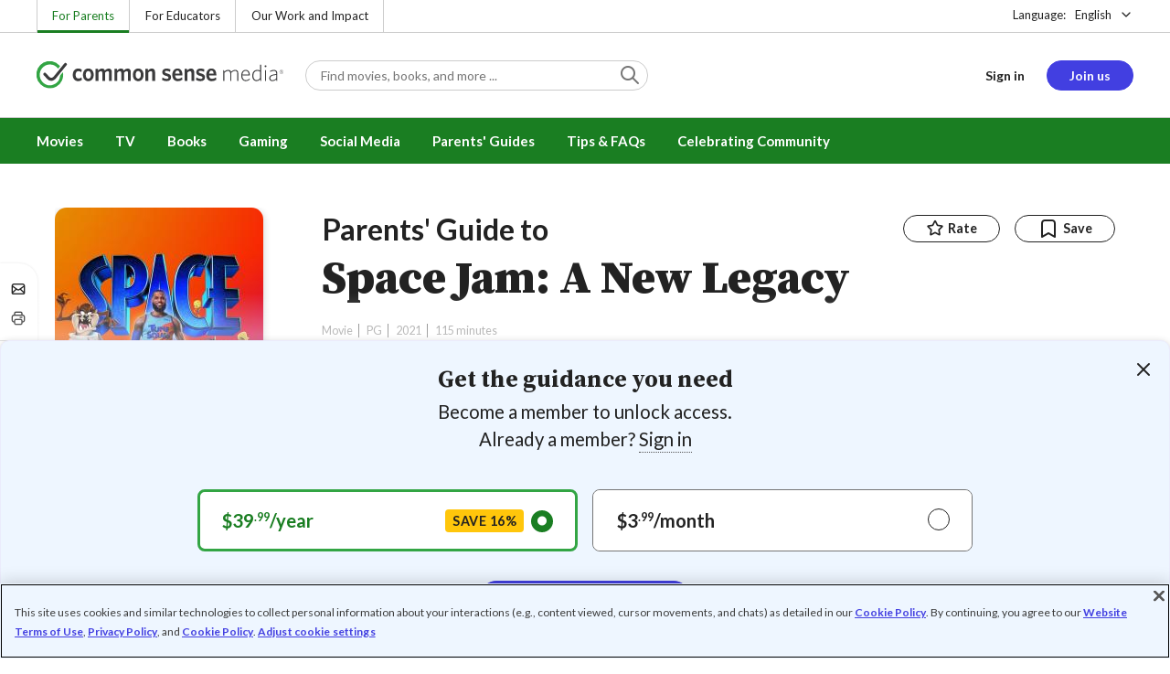

--- FILE ---
content_type: text/html; charset=UTF-8
request_url: https://www.commonsensemedia.org/movie-reviews/space-jam-a-new-legacy
body_size: 21842
content:
<!DOCTYPE html>
<html lang="en" dir="ltr" prefix="og: https://ogp.me/ns#">
  <head>
    <meta charset="utf-8" />
<meta name="description" content="LeBron&#039;s Looney Tunes reboot fouls; lots of &#039;toon violence. Read Common Sense Media&#039;s Space Jam: A New Legacy review, age rating, and parents guide." />
<meta name="robots" content="index, follow" />
<link rel="canonical" href="https://www.commonsensemedia.org/movie-reviews/space-jam-a-new-legacy" />
<link rel="image_src" href="https://www.commonsensemedia.org/sites/default/files/styles/social_share_image/public/screenshots/csm-movie/space-jam-a-new-legacy-movie-scene1.jpeg" />
<link rel="icon" sizes="16x16" href="/themes/custom/common_sense/images/favicons/favicon-16x16.png" />
<link rel="icon" sizes="32x32" href="/themes/custom/common_sense/images/favicons/favicon-32x32.png" />
<link rel="icon" sizes="96x96" href="/themes/custom/common_sense/images/favicons/favicon-96x96.png" />
<link rel="icon" sizes="192x192" href="/themes/custom/common_sense/images/favicons/favicon-192x192.png" />
<link rel="apple-touch-icon" sizes="180x180" href="/themes/custom/common_sense/images/favicons/apple-touch-icon-180x180.png" />
<meta property="og:site_name" content="Common Sense Media" />
<meta property="og:url" content="https://www.commonsensemedia.org/movie-reviews/space-jam-a-new-legacy" />
<meta property="og:title" content="Space Jam: A New Legacy Movie Review" />
<meta property="og:description" content="LeBron&#039;s Looney Tunes reboot fouls; lots of &#039;toon violence. Read Common Sense Media&#039;s Space Jam: A New Legacy review, age rating, and parents guide." />
<meta property="og:image:url" content="https://www.commonsensemedia.org/sites/default/files/styles/social_share_image/public/screenshots/csm-movie/space-jam-a-new-legacy-movie-scene1.jpeg" />
<meta property="og:image:type" content="image/jpeg" />
<meta property="og:image:width" content="600" />
<meta property="og:image:height" content="315" />
<meta name="twitter:card" content="summary_large_image" />
<meta name="twitter:description" content="LeBron&#039;s Looney Tunes reboot fouls; lots of &#039;toon violence. Read Common Sense Media&#039;s Space Jam: A New Legacy review, age rating, and parents guide." />
<meta name="twitter:site" content="@CommonSense" />
<meta name="twitter:title" content="Space Jam: A New Legacy Movie Review" />
<meta name="twitter:site:id" content="29549839" />
<meta name="twitter:image" content="https://www.commonsensemedia.org/sites/default/files/styles/social_share_image/public/screenshots/csm-movie/space-jam-a-new-legacy-movie-scene1.jpeg" />
<meta http-equiv="x-ua-compatible" content="IE=edge" />
<meta name="msapplication-tilecolor" content="#e3ffee" />
<meta name="msapplication-tileimage" content="sites/all/themes/common_sense/images/favicons/mstile-144x144.png" />
<meta name="Generator" content="Drupal 10 (https://www.drupal.org)" />
<meta name="MobileOptimized" content="width" />
<meta name="HandheldFriendly" content="true" />
<meta name="viewport" content="width=device-width, initial-scale=1.0" />
<link rel="alternate" type="application/rss+xml" href="/rss/reviews/movie/10/feed.xml" />
<link rel="alternate" type="application/rss+xml" href="/rss/reviews/book/all/feed.xml" />
<meta name="bingbot" content="noarchive, nocache" />
<meta http-equiv="x-dns-prefetch-control" content="on" />
<link rel="preconnect" href="//fonts.gstatic.com" crossorigin />
<link rel="preconnect" href="//cdn-ukwest.onetrust.com" crossorigin />
<link rel="preconnect" href="//d2hralswu9lj8u.cloudfront.net" crossorigin />
<link rel="preload" as="style" href="https://fonts.googleapis.com/css2?family=Lato:ital,wght@0,300;0,400;0,700;1,400&amp;family=Source+Serif+Pro:ital,wght@0,400;0,700;0,900;1,900&amp;display=swap" />
<script type="application/ld+json">{
    "@context": "https://schema.org",
    "@graph": [
        {
            "@type": "Review",
            "url": "https://www.commonsensemedia.org/movie-reviews/space-jam-a-new-legacy",
            "name": "Space Jam: A New Legacy",
            "description": "The idea of relaunching the beloved Space Jam with Michael Jordan\u0027s modern-day equivalent was a slam dunk, but the execution is messier than a first grader\u0027s March Madness bracket.",
            "itemReviewed": {
                "@type": "Movie",
                "name": "Space Jam: A New Legacy",
                "sameAs": "https://www.imdb.com/title/tt3554046/",
                "image": {
                    "@type": "ImageObject",
                    "representativeOfPage": "True",
                    "url": "https://www.commonsensemedia.org/sites/default/files/styles/ratio_2_3_medium/public/product-images/csm-movie/spacejam-movie-poster.jpeg",
                    "width": "170",
                    "height": "255"
                },
                "duration": "PT115S",
                "dateCreated": "2021-07-16",
                "actor": [
                    {
                        "@type": "Person",
                        "name": "LeBron James"
                    },
                    {
                        "@type": "Person",
                        "name": "Zendaya"
                    },
                    {
                        "@type": "Person",
                        "name": "Sonequa Martin-Green"
                    },
                    {
                        "@type": "Person",
                        "name": "Jim Cummings"
                    }
                ],
                "director": {
                    "@type": "Person",
                    "name": "Malcolm D. Lee"
                },
                "productionCompany": {
                    "@type": "Organization",
                    "name": "Warner Bros."
                }
            },
            "author": {
                "@type": "Person",
                "name": "Tara McNamara",
                "sameAs": "https://www.commonsensemedia.org/users/tara-mcnamara"
            },
            "publisher": {
                "@type": "Organization",
                "name": "Common Sense Media",
                "sameAs": "https://www.commonsensemedia.org"
            },
            "datePublished": "2021-07-14",
            "isFamilyFriendly": "true",
            "typicalAgeRange": "7+",
            "inLanguage": "en_US",
            "reviewRating": {
                "@type": "Rating",
                "ratingValue": "2"
            },
            "reviewBody": "The idea of relaunching the beloved Space Jam with Michael Jordan\u0027s modern-day equivalent was a slam dunk, but the execution is messier than a first grader\u0027s March Madness bracket. Certainly, there\u0027s a lot of fun to be had here by putting the Looney Tunes gang back into uniform -- the problem is that expectations are insurmountable. Space Jam was lightning in a bottle: It had a theme song for the ages (which many \u002790s kids still consider their personal anthem), a star who was at a particularly unique time in his personal and professional life, and writers who\u0027d penned notable family comedies and grew up with Bugs Bunny and pals. Unfortunately, this film is more like a jug of rain, lacking both comedy and chemistry.\r\n\r\nThe movie\u0027s laugh-out-loud moments are few and far between. It could be that the trio of young credited screenwriters have little or no experience in writing comedy or writing for kids; it feels like they did a quick study of Looney Tunes rather than growing up with the characters. And while director Malcolm D. Lee knows his way around raunchy adult comedy (Girls Trip, The Best Man), this is his first effort with CGI and animated characters and his first time creating entertainment for children. The result is that, unlike with MJ and the original Space Jam team, who showed their love by besting each other and delivered zingers at every turn, A New Legacy is rather flat -- even after the Tune Squad is transformed into 3D animation (incidentally, why?). Cheadle is a wonderful actor whose humor crackles, but he\u0027s certainly no Bill Murray. And where are the equivalents to Larry Bird and Patrick Ewing? The film has the wackiest of wacky premises and yet it\u0027s predictable -- and, for fans of the original, a disappointment. Kids who are less familiar with Looney Tunes may be a little lost. Of course, perhaps the idea is to convey to kids that you can now see the classic cartoon series on HBO Max (now with new episodes!). And they\u0027re not the only Warner characters who make an appearance: The Serververse brings audiences through the full range of the Time Warner catalog, from Harry Potter to not-so-kid-appropriate Game of Thrones, with characters cheering on the high-stakes basketball game. While it\u0027s fun to spot them in the crowd, rather than racking up points for the Tune Squad, it seems like they\u0027re there to rack up subscriptions for HBO Max. Unlike the original, which was made as a celebration and union of great entertainers that appeal to kids, this entire endeavor feels a lot more like a commercial."
        }
    ]
}</script>
<link rel="dns-prefetch" href="//fonts.googleapis.com" />
<link rel="dns-prefetch" href="//fonts.gstatic.com" />
<link rel="dns-prefetch" href="//www.google-analytics.com" />
<link rel="dns-prefetch" href="//www.googletagmanager.com" />
<link rel="dns-prefetch" href="//cdn-ukwest.onetrust.com" />
<link rel="dns-prefetch" href="//d2hralswu9lj8u.cloudfront.net" />
<link rel="dns-prefetch" href="//insitez.blob.core.windows.net" />
<link rel="preconnect" href="//fonts.googleapis.com" />
<link rel="preconnect" href="//www.google-analytics.com" />
<link rel="preconnect" href="//www.googletagmanager.com" />
<link rel="preconnect" href="//cdn-ukwest.onetrust.com" />
<link rel="preconnect" href="//d2hralswu9lj8u.cloudfront.net" />
<link rel="preconnect" href="//insitez.blob.core.windows.net" />
<link rel="icon" href="/themes/custom/common_sense/favicon.ico" type="image/vnd.microsoft.icon" />
<link rel="alternate" hreflang="en" href="https://www.commonsensemedia.org/movie-reviews/space-jam-a-new-legacy" />
<link rel="alternate" hreflang="es" href="https://www.commonsensemedia.org/es/resenas-movie/space-jam-2-una-nueva-era" />
<link rel="preload" as="style" href="/sites/default/files/css/css_0TeMXwO0w4MwJ6Ygl_JUnkX4sgFv-uSQtxjRKTU56Zc.css?delta=0&amp;language=en&amp;theme=common_sense_media_theme&amp;include=[base64]" />
<link rel="preload" as="style" href="/sites/default/files/css/css_qOv7F0PyrAvjPmPf9QoXg-jUXI6rOB5_PS9dXb53xDU.css?delta=1&amp;language=en&amp;theme=common_sense_media_theme&amp;include=[base64]" />
<link rel="preload" as="style" href="/sites/default/files/css/css_upYFn7-lTOFCkS__TJARnVnzLfQZom9ETODny7WbP44.css?delta=3&amp;language=en&amp;theme=common_sense_media_theme&amp;include=[base64]" />
<link rel="preload" as="script" href="/sites/default/files/js/js_NTcb1CfhjCNzqRZwt9ooLsMgUS_kgRIwE_5XJmqb9pg.js?scope=footer&amp;delta=0&amp;language=en&amp;theme=common_sense_media_theme&amp;include=[base64]" />

    <title>Space Jam: A New Legacy Movie Review | Common Sense Media</title>
    <link rel="stylesheet" media="all" href="/sites/default/files/css/css_0TeMXwO0w4MwJ6Ygl_JUnkX4sgFv-uSQtxjRKTU56Zc.css?delta=0&amp;language=en&amp;theme=common_sense_media_theme&amp;include=[base64]" />
<link rel="stylesheet" media="all" href="/sites/default/files/css/css_qOv7F0PyrAvjPmPf9QoXg-jUXI6rOB5_PS9dXb53xDU.css?delta=1&amp;language=en&amp;theme=common_sense_media_theme&amp;include=[base64]" />
<link rel="stylesheet" media="all" href="https://fonts.googleapis.com/css2?family=Lato:ital,wght@0,300;0,400;0,700;1,400&amp;family=Source+Serif+Pro:ital,wght@0,400;0,700;0,900;1,900&amp;display=swap" />
<link rel="stylesheet" media="all" href="/sites/default/files/css/css_upYFn7-lTOFCkS__TJARnVnzLfQZom9ETODny7WbP44.css?delta=3&amp;language=en&amp;theme=common_sense_media_theme&amp;include=[base64]" />

    <script type="application/json" data-drupal-selector="drupal-settings-json">{"path":{"baseUrl":"\/","pathPrefix":"","currentPath":"node\/83423","currentPathIsAdmin":false,"isFront":false,"currentLanguage":"en"},"pluralDelimiter":"\u0003","suppressDeprecationErrors":true,"gtag":{"tagId":"","consentMode":false,"otherIds":[],"events":[],"additionalConfigInfo":[]},"gtm":{"tagId":null,"settings":{"data_layer":"dataLayer","include_classes":false,"allowlist_classes":"","blocklist_classes":"","include_environment":false,"environment_id":"","environment_token":""},"tagIds":["GTM-PBF6R22"]},"ajaxPageState":{"theme":"common_sense_media_theme","libraries":"[base64]"},"config":"{\u0022sitekey\u0022:\u0022MTPublic-zvDLJ75su\u0022,\u0022autoFormValidate\u0022:true,\u0022theme\u0022:\u0022basic\u0022,\u0022render\u0022:\u0022explicit\u0022,\u0022renderQueue\u0022:[],\u0022widgetSize\u0022:\u0022standard\u0022,\u0022enableOption\u0022:\u0022all\u0022,\u0022lang\u0022:\u0022en\u0022}","commonKit":{"socialShareIcons":{"selectors":{"social-share-icons":1}},"popover":{"selectors":{"popover-cb1d1943-839a-401f-a3ed-4e4e4e82528b":1,"popover-e5208bf3-25a6-4093-a5e8-a9584987fffd":1,"popover-b354e52a-5010-4393-af85-fcac5cfc199a":1,"popover-02137ded-d718-44ea-9a66-9235720aa961":1,"popover-2240ae5d-072f-4cc1-b589-6fa2af0ac7a8":1}},"slider":{"selectors":{"slider-23cb8f46-e806-4a08-b669-95e52d840689":1,"review-view-gallery-slider":1,"review-view-content-grid-modal-slider":1}},"reveal":{"selectors":{"reveal-77b75ca8-59a2-471a-86c0-4307a2dcd4ba":1,"reveal-5bc31407-307a-4151-bf33-98882ff315f4":1,"reveal-a6f51827-4284-4d1c-86c8-488099372793":1,"reveal-45b1c169-7a21-4dde-aa3e-6786d3dc74b4":1}}},"csm":{"reviewSlider":{"selectors":{"review-slider-304dd082-9d0e-44dd-aa86-3afe48da3e98":1,"review-slider-2c359323-cfbb-4e96-80d7-fd7c9e4a5adc":1,"review-slider-787b8690-0d75-49e2-a331-e9622fb273b2":1}},"reviewRate":{"selectors":{"review-rate-83423-3":1,"review-rate-83423-2":1,"review-rate-83423-1":1}},"userReviewsList":{"selectors":{"user-reviews-list-aba24125-d5b7-416b-b72c-4dba0a658849":1,"user-reviews-list-d25c2c04-dd0c-4f66-8ac1-ccd061f86f17":1}},"reviewBuyLinks":{"selectors":{"review-buy-links-4fa43203-ee1e-43fc-9351-f60f4d466ca5":1}},"amplitude_props":{"source_org":"Common Sense Media","source_system":"Drupal 10.5.6 \u003E PHP 8.3.29","source_system_deploy_id":"live_3253","source_system_id":"7773f0c3-f5cf-442f-a548-d6af11f9945d","csm_content_title":"Space Jam: A New Legacy","csm_content_type":"csm_review","csm_entity_group":"node","csm_entity_id":"83423","csm_entity_uuid":"922118b4-ee49-4656-ac5c-c1925db09074","page_lang":"en","csm_content_group":"Editorial Reviews","csm_review_type":"csm_movie","csm_review_target_title":"Space Jam: A New Legacy","csm_review_target_nid":36393,"csm_review_target_uuid":"21e8d42a-c801-4b3f-bc32-1f4703574c7c","csm_review_rating_overall":2,"csm_review_rating_details_message":4,"csm_review_rating_details_role_model":4,"csm_review_rating_details_diversity":null,"csm_review_rating_details_violence":3,"csm_review_rating_details_sex":0,"csm_review_rating_details_language":3,"csm_review_rating_details_consumerism":3,"csm_review_rating_details_drugs":3,"csm_review_rating_age":7,"csm_review_publication_date":"2021-07-01","csm_review_selection":false,"csm_review_upcoming":false,"csm_review_has_video":true,"csm_title_genres":["Family and Kids"],"csm_title_topics":["Fantasy"],"csm_title_character_strengths":[],"csm_title_tags":["Family and Kids","Fantasy"],"csm_title_release_date":"2021","csm_title_industry_rating_mpaa":"PG","csm_title_industry_rating_esrb":null,"csm_title_industry_rating_tv":null,"csm_title_platforms":["Amazon Video","Amazon Prime Video","Google Play"],"csm_title_has_trailer":true,"csm_title_movie_in_theaters":false,"csm_title_movie_is_streaming":true,"csm_user_roles":["anonymous"],"csm_user_state":"anonymous","csm_user_member_type":"non-member"},"ga_dimension":{"csm_content_type":"csm_review","csm_review_type":"csm_movie","csm_review_publication_date":"2021-07-01","csm_star_rating":"2","csm_age_rating":"7","csm_content_grid":"messag:4, role_m:4, violen:3, sex:0, langua:3, consum:3, drugs:3","csm_stands_out_for":"","csm_genre_items":"Family and Kids","csm_topic_items":"Fantasy","csm_strengths_items":"","csm_genres_topics_character_strengths":"Family and Kids, Fantasy","csm_media_creation_date":"2021","csm_outside_rating":"PG","csm_creator":"Warner Bros.","csm_platform":"Amazon Video, Amazon Prime Video, Google Play","csm_theater_and_DVD_status":"in-theaters:no;on-DVD:yes","csm_seal_honoree_status":"no","video_type":"Movie Review","video_lang":"en","video_lang_label":"","csm_video_included":"CSM-review:yes, official-trailer:yes","content_group":"Editorial Reviews","csm_user_type":["anonymous"]},"reviewAction":{"selectors":{"review-action-16f31356-45e5-42a5-abbd-61d08485d76c":1}}},"cs":{"userLoginModal":{"selectors":{"user-login-modal-8edae40d-ff4e-4bee-beb9-135a2ce4eda1":1,"user-login-modal-ba69a893-1329-483a-ab94-9c4dbca17f60":1,"user-login-modal-ab6557a2-4626-4c4c-b8d3-fd036c3b28b1":1,"user-login-modal-386c755e-6787-4857-b0a3-3bba5d4eb971":1}},"videoModal":{"selectors":{"video-modal-d25d78d2-a8e7-49a8-a7ea-c58275400e43":1,"video-modal-5a9e518a-4e39-4ea0-9fda-279f0e966bb2":1}}},"user":{"roles":["anonymous"],"uid":0,"permissionsHash":"801237e52c014394e8c69a0e75fda589b469d16b4d402682da18388285bb2cc8"}}</script>
<script src="/sites/default/files/js/js_8C_oaeIZYXWN1_5BZ40KqlXtQFU7mKY2e0J4V4lsuFY.js?scope=header&amp;delta=0&amp;language=en&amp;theme=common_sense_media_theme&amp;include=[base64]"></script>
<script src="/modules/contrib/google_tag/js/gtag.js?t8ed8b"></script>
<script src="/modules/contrib/google_tag/js/gtm.js?t8ed8b"></script>

  </head>
  <body class="path-node page-node-type-csm-review">
        <a href="#main-content" class="visually-hidden focusable">
      Skip to main content
    </a>
    <noscript><iframe src="https://www.googletagmanager.com/ns.html?id=GTM-PBF6R22"
                  height="0" width="0" style="display:none;visibility:hidden"></iframe></noscript>

      <div class="dialog-off-canvas-main-canvas" data-off-canvas-main-canvas>
    
<div class="header-wrapper">
    <div class="region region-strip row">
      <div class="col-12">
    <div class="row">
      <div id="block-headertopnav">
  
    
                  <div class="header-top-nav">
  <ul class="menu">
                <li><a href="/" class="active">For Parents</a></li>
                <li><a href="https://www.commonsense.org/education" class="">For Educators</a></li>
                <li><a href="https://www.commonsense.org" class="">Our Work and Impact</a></li>
      </ul>
</div>


  </div>
<div id="block-headerlanguageswitcher">
  
    
      
<div id="header-language-switcher" class="header-language-switcher">
  <span>Language:</span>
  <div class="dropdown">
                  <button data-placement="bottom-end" data-flip="disabled" type="button" data-toggle="dropdown" class="dropdown__toggle btn--reset">English</button>


  <div class="dropdown__menu" aria-labelledby="dropdownMenuButton">
                                                                <button class="active dropdown__item btn--reset" data-lang="en">English</button>
                                                                    <a class="dropdown__item" data-lang="es" href="/es/resenas-movie/space-jam-2-una-nueva-era">Español</a>
                      
  </div>
</div>

</div>


  </div>

    </div>
  </div>
  </div>


  <header role="banner">
          <div class="region region-header row">
      <button class="mobile-menu-button btn--reset icon-menu"></button>
  <div class="site-logo col col-lg-6">
    <a href="/" title="Click to go back to the homepage"></a>
  </div>
  <button class="mobile-search-button btn--reset icon-search"></button>
          <div id="block-headersearch">
  
    
      <div class="header-search-wrapper full-width">
  <div id="header-search" class="header-search">
    <div class="dropdown dropdown--block">
      <input class="dropdown__toggle form-control" data-toggle="dropdown" placeholder="Find movies, books, and more ..." aria-label="Find movies, books, and more ...">

      <i class="icon-search"></i>
      <div class="dropdown__menu">
        <div class="header-search-content"></div>
      </div>
    </div>
    <div class="header-search-mobile">
        <button class="btn-mobile-search btn btn--cta btn--block">Search</button>

      <h3>Or browse by category:</h3>
      <ul class="row">
        <li>
              <a class="btn btn--neutral" href="/movie-reviews">Movies</a>
</li>
        <li>
              <a class="btn btn--neutral" href="/tv-reviews">TV shows</a>
</li>
        <li>
              <a class="btn btn--neutral" href="/book-reviews">Books</a>
</li>
        <li>
              <a class="btn btn--neutral" href="/app-reviews">Apps</a>
</li>
        <li>
              <a class="btn btn--neutral" href="/game-reviews">Games</a>
</li>
        <li>
              <a class="btn btn--neutral" href="/articles">Parenting</a>
</li>
              </ul>
    </div>
  </div>
</div>


  </div>
<div id="block-headerusermenu">
  
    
      <div id="csm-header-user-menu" class="header-user-menu user-menu placeholder-loading">
  <ul class="menu menu-hierarchical">
    <li class="menu-item menu-item--depth-1 menu-item--login-placeholder">
      <a class="placeholder"></a>
    </li>
    <li class="menu-item menu-item--depth-1 menu-item--join-us-link menu-item--mobile-hamburger col-8">
      <span class="btn placeholder"></span>
    </li>
  </ul>
</div>

  </div>
<div id="block-headermobilemenu">
  
    
      
<div id="header-mobile-menu-wrapper" data-site-name=""></div>


  </div>

    
  </div>

  </header>

    <div class="region region-navigation row">
          <div id="block-headermainmenu">
  
    
      <div id="header-main-menu" class="header-main-menu">
                <ul class="menu menu-hierarchical">
    
          
            <li class="menu-item menu-item--depth-1 menu-item--expanded">
                                                                    <a id="" rel="" href="/movie-reviews">Movies</a>
        
                                <ul class="menu row">
    
          
                          <li class="menu-item menu-item--depth-2 menu-item--expanded menu-item--mobile-hidden menu-item--desktop-hidden col-12 col-lg-3 menu-item--">
                                                                    <a id="" rel="" href="/movie-reviews">Movie Reviews and Lists</a>
        
                                <ul class="menu">
    
          
                          <li class="menu-item menu-item--depth-3 menu-item--">
                                                                    <a id="" rel="" href="/movie-reviews" class="menu-link--browse-reviews">Movie Reviews</a>
        
              </li>
          
            <li class="menu-item menu-item--depth-3">
                                                                    <a id="" rel="" href="/movie-lists">Best Movie Lists</a>
        
              </li>
          
                          <li class="menu-item menu-item--depth-3 menu-item--">
                                                                    <a id="" rel="" href="/search/category/movie/tag/common-sense-selections-31822/sort/date-desc">Common Sense Selections for Movies</a>
        
              </li>
        </ul>
  
              </li>
          
                          <li class="menu-item menu-item--depth-2 menu-item--expanded menu-item--mobile-hidden menu-item--desktop-hidden col-12 col-lg-3 menu-item--">
                                                                    <a id="" rel="" href="/best-of-2021-form-submission">Marketing Campaign</a>
        
                                <ul class="menu">
    
          
                                        <li class="menu-item menu-item--depth-3 menu-item-- menu-item--content">
                  <span class="item-content">
            <a href="/lists/50-modern-movies-all-kids-should-watch-before-theyre-12" >
              <img srcset="/themes/custom/common_sense/components/commonkit/atoms/ck-image/images/ratio_16_9_small.png 350w,/themes/custom/common_sense/components/commonkit/atoms/ck-image/images/ratio_16_9_xsmall.png 240w" src="/themes/custom/common_sense/components/commonkit/atoms/ck-image/images/ratio_16_9_xsmall.png" data-src="/sites/default/files/styles/ratio_16_9_xsmall/public/menu-addons/mega-menu-image-50-modern-movies.jpg" data-srcset="/sites/default/files/styles/ratio_16_9_small/public/menu-addons/mega-menu-image-50-modern-movies.jpg 350w,/sites/default/files/styles/ratio_16_9_xsmall/public/menu-addons/mega-menu-image-50-modern-movies.jpg 240w" sizes="240px" class="image-lazy">

            </a>
            <h3><a href="/lists/50-modern-movies-all-kids-should-watch-before-theyre-12" class="link link--title" >
              50 Modern Movies All Kids Should Watch Before They&#039;re 12
            </a></h3>
          </span>
        
              </li>
        </ul>
  
              </li>
          
            <li class="menu-item menu-item--depth-2 menu-item--expanded menu-item--mobile-hidden menu-item--desktop-hidden col-12 col-lg-3">
                                                                    <a id="" rel="" href="/seal">The Common Sense Seal</a>
        
                                <ul class="menu">
    
          
                                        <li class="menu-item menu-item--depth-3 menu-item-- menu-item--content">
                  <span class="item-content">
            <a href="/search/category/movie/tag/common-sense-selections-31822/sort/date-desc" >
              <img srcset="/themes/custom/common_sense/components/commonkit/atoms/ck-image/images/ratio_16_9_small.png 350w,/themes/custom/common_sense/components/commonkit/atoms/ck-image/images/ratio_16_9_xsmall.png 240w" src="/themes/custom/common_sense/components/commonkit/atoms/ck-image/images/ratio_16_9_xsmall.png" data-src="/sites/default/files/styles/ratio_16_9_xsmall/public/menu-addons/selection-seal-350.png" data-srcset="/sites/default/files/styles/ratio_16_9_small/public/menu-addons/selection-seal-350.png 350w,/sites/default/files/styles/ratio_16_9_xsmall/public/menu-addons/selection-seal-350.png 240w" sizes="240px" class="image-lazy">

            </a>
            <h3><a href="/search/category/movie/tag/common-sense-selections-31822/sort/date-desc" class="link link--title" >
              Common Sense Selections for Movies
            </a></h3>
          </span>
        
              </li>
        </ul>
  
              </li>
        </ul>
  
              </li>
          
                          <li class="menu-item menu-item--depth-1 menu-item--expanded menu-item--">
                                                                    <a id="" rel="" href="/tv-reviews">TV</a>
        
                                <ul class="menu row">
    
          
                          <li class="menu-item menu-item--depth-2 menu-item--expanded menu-item--mobile-hidden menu-item--desktop-hidden col-12 col-lg-3 menu-item--">
                                                                    <a id="" rel="" href="/tv-reviews">TV Reviews and Lists</a>
        
                                <ul class="menu">
    
          
                          <li class="menu-item menu-item--depth-3 menu-item--">
                                                                    <a id="" rel="" href="/tv-reviews" class="menu-link--browse-reviews">TV Reviews</a>
        
              </li>
          
            <li class="menu-item menu-item--depth-3">
                                                                    <a id="" rel="" href="/tv-lists">Best TV Lists</a>
        
              </li>
          
                          <li class="menu-item menu-item--depth-3 menu-item--">
                                                                    <a id="" rel="" href="/search/category/tv/tag/common-sense-selections-31822/sort/date-desc">Common Sense Selections for TV</a>
        
              </li>
          
                          <li class="menu-item menu-item--depth-3 menu-item--">
                                                                    <a id="" rel="" href="/video/tv-reviews">Video Reviews of TV Shows</a>
        
              </li>
        </ul>
  
              </li>
          
                          <li class="menu-item menu-item--depth-2 menu-item--expanded menu-item--mobile-hidden menu-item--desktop-hidden col-12 col-lg-3 menu-item--">
                                                                    <a id="" rel="" href="/best-of-lists">Marketing Campaign</a>
        
                                <ul class="menu">
    
          
                                        <li class="menu-item menu-item--depth-3 menu-item-- menu-item--content">
                  <span class="item-content">
            <a href="/best-of-lists/best-kids-tv-shows-on-disney-plus" >
              <img srcset="/themes/custom/common_sense/components/commonkit/atoms/ck-image/images/ratio_16_9_small.png 350w,/themes/custom/common_sense/components/commonkit/atoms/ck-image/images/ratio_16_9_xsmall.png 240w" src="/themes/custom/common_sense/components/commonkit/atoms/ck-image/images/ratio_16_9_xsmall.png" data-src="/sites/default/files/styles/ratio_16_9_xsmall/public/menu-addons/mega-menu_best-kids-tv-shows-on-disney.jpg" data-srcset="/sites/default/files/styles/ratio_16_9_small/public/menu-addons/mega-menu_best-kids-tv-shows-on-disney.jpg 350w,/sites/default/files/styles/ratio_16_9_xsmall/public/menu-addons/mega-menu_best-kids-tv-shows-on-disney.jpg 240w" sizes="240px" class="image-lazy">

            </a>
            <h3><a href="/best-of-lists/best-kids-tv-shows-on-disney-plus" class="link link--title" >
              Best Kids&#039; Shows on Disney+
            </a></h3>
          </span>
        
              </li>
        </ul>
  
              </li>
          
                          <li class="menu-item menu-item--depth-2 menu-item--expanded menu-item--mobile-hidden menu-item--desktop-hidden col-12 col-lg-3 menu-item--">
                                                                    <a id="" rel="" href="/best-of-lists">Marketing Campaign</a>
        
                                <ul class="menu">
    
          
                                        <li class="menu-item menu-item--depth-3 menu-item-- menu-item--content">
                  <span class="item-content">
            <a href="/best-of-lists/best-kids-tv-shows-on-netflix" >
              <img srcset="/themes/custom/common_sense/components/commonkit/atoms/ck-image/images/ratio_16_9_small.png 350w,/themes/custom/common_sense/components/commonkit/atoms/ck-image/images/ratio_16_9_xsmall.png 240w" src="/themes/custom/common_sense/components/commonkit/atoms/ck-image/images/ratio_16_9_xsmall.png" data-src="/sites/default/files/styles/ratio_16_9_xsmall/public/menu-addons/mega-menu_best-kids-tv-shows-on-netflix.jpg" data-srcset="/sites/default/files/styles/ratio_16_9_small/public/menu-addons/mega-menu_best-kids-tv-shows-on-netflix.jpg 350w,/sites/default/files/styles/ratio_16_9_xsmall/public/menu-addons/mega-menu_best-kids-tv-shows-on-netflix.jpg 240w" sizes="240px" class="image-lazy">

            </a>
            <h3><a href="/best-of-lists/best-kids-tv-shows-on-netflix" class="link link--title" >
              Best Kids&#039; TV Shows on Netflix
            </a></h3>
          </span>
        
              </li>
        </ul>
  
              </li>
        </ul>
  
              </li>
          
            <li class="menu-item menu-item--depth-1 menu-item--expanded">
                                                                    <a id="" rel="" href="/book-reviews">Books</a>
        
                                <ul class="menu row">
    
          
            <li class="menu-item menu-item--depth-2 menu-item--expanded menu-item--mobile-hidden menu-item--desktop-hidden col-12 col-lg-3">
                                                                    <a id="" rel="" href="/book-reviews">Book Reviews and Lists</a>
        
                                <ul class="menu">
    
          
                          <li class="menu-item menu-item--depth-3 menu-item--">
                                                                    <a id="" rel="" href="/book-reviews" class="menu-link--browse-reviews">Book Reviews</a>
        
              </li>
          
            <li class="menu-item menu-item--depth-3">
                                                                    <a id="" rel="" href="/book-lists">Best Book Lists</a>
        
              </li>
          
                          <li class="menu-item menu-item--depth-3 menu-item--">
                                                                    <a id="" rel="" href="/search/category/book/tag/common-sense-selections-31822/sort/date-desc">Common Sense Selections for Books</a>
        
              </li>
        </ul>
  
              </li>
          
            <li class="menu-item menu-item--depth-2 menu-item--expanded menu-item--mobile-hidden menu-item--desktop-hidden col-12 col-lg-3">
                                                                    <a id="" rel="" href="/articles/how-to-raise-a-reader">Article About Books</a>
        
                                <ul class="menu">
    
          
                                        <li class="menu-item menu-item--depth-3 menu-item-- menu-item--content">
                  <span class="item-content">
            <a href="/articles/how-to-raise-a-reader" >
              <img srcset="/themes/custom/common_sense/components/commonkit/atoms/ck-image/images/ratio_16_9_small.png 350w,/themes/custom/common_sense/components/commonkit/atoms/ck-image/images/ratio_16_9_xsmall.png 240w" src="/themes/custom/common_sense/components/commonkit/atoms/ck-image/images/ratio_16_9_xsmall.png" data-src="/sites/default/files/styles/ratio_16_9_xsmall/public/menu-addons/2022-how-to-raise-a-reader_mega-menu.jpg" data-srcset="/sites/default/files/styles/ratio_16_9_small/public/menu-addons/2022-how-to-raise-a-reader_mega-menu.jpg 350w,/sites/default/files/styles/ratio_16_9_xsmall/public/menu-addons/2022-how-to-raise-a-reader_mega-menu.jpg 240w" sizes="240px" class="image-lazy">

            </a>
            <h3><a href="/articles/how-to-raise-a-reader" class="link link--title" >
              8 Tips for Getting Kids Hooked on Books
            </a></h3>
          </span>
        
              </li>
        </ul>
  
              </li>
          
                          <li class="menu-item menu-item--depth-2 menu-item--expanded menu-item--mobile-hidden menu-item--desktop-hidden col-12 col-lg-3 menu-item--">
                                                                    <a id="" rel="" href="/lists/growing-up-queer-thoughtful-books-about-lgbtq-youth">Marketing Campaign for Books</a>
        
                                <ul class="menu">
    
          
                                        <li class="menu-item menu-item--depth-3 menu-item-- menu-item--content">
                  <span class="item-content">
            <a href="/lists/50-books-all-kids-should-read-before-theyre-12" >
              <img srcset="/themes/custom/common_sense/components/commonkit/atoms/ck-image/images/ratio_16_9_small.png 350w,/themes/custom/common_sense/components/commonkit/atoms/ck-image/images/ratio_16_9_xsmall.png 240w" src="/themes/custom/common_sense/components/commonkit/atoms/ck-image/images/ratio_16_9_xsmall.png" data-src="/sites/default/files/styles/ratio_16_9_xsmall/public/menu-addons/mega-menu_50-books-all-kids-should-read-before-theyre-12.jpg" data-srcset="/sites/default/files/styles/ratio_16_9_small/public/menu-addons/mega-menu_50-books-all-kids-should-read-before-theyre-12.jpg 350w,/sites/default/files/styles/ratio_16_9_xsmall/public/menu-addons/mega-menu_50-books-all-kids-should-read-before-theyre-12.jpg 240w" sizes="240px" class="image-lazy">

            </a>
            <h3><a href="/lists/50-books-all-kids-should-read-before-theyre-12" class="link link--title" >
              50 Books All Kids Should Read Before They&#039;re 12
            </a></h3>
          </span>
        
              </li>
        </ul>
  
              </li>
        </ul>
  
              </li>
          
                          <li class="menu-item menu-item--depth-1 menu-item--expanded menu-item--">
                                                                    <a id="" rel="" href="/parents-ultimate-guides/gaming">Gaming</a>
        
                                <ul class="menu row">
    
          
                          <li class="menu-item menu-item--depth-2 menu-item--expanded menu-item--mobile-hidden menu-item--desktop-hidden col-12 col-lg-3 menu-item--">
                                                                    <a id="" rel="" href="/app-reviews">App Reviews and Lists</a>
        
                                <ul class="menu">
    
          
                          <li class="menu-item menu-item--depth-3 menu-item--">
                                                                    <a id="" rel="" href="/articles/parents-ultimate-guide-to-fortnite">Fortnite</a>
        
              </li>
          
                          <li class="menu-item menu-item--depth-3 menu-item--">
                                                                    <a id="" rel="" href="/articles/parents-ultimate-guide-to-minecraft">Minecraft</a>
        
              </li>
          
                          <li class="menu-item menu-item--depth-3 menu-item--">
                                                                    <a id="" rel="" href="/articles/parents-ultimate-guide-to-roblox-2024">Roblox</a>
        
              </li>
          
                          <li class="menu-item menu-item--depth-3 menu-item--">
                                                                    <a id="" rel="" href="/game-reviews" class="menu-link--browse-reviews">All Game Reviews</a>
        
              </li>
        </ul>
  
              </li>
        </ul>
  
              </li>
          
                          <li class="menu-item menu-item--depth-1 menu-item--expanded menu-item--">
                                                                    <a id="" rel="" href="/parents-ultimate-guides/social-media">Social Media</a>
        
                                <ul class="menu row">
    
          
                          <li class="menu-item menu-item--depth-2 menu-item--expanded menu-item--mobile-hidden menu-item--desktop-hidden col-12 col-lg-3 menu-item--">
                                                                    <a id="" rel="" href="/podcast-reviews">Podcast Reviews and Lists</a>
        
                                <ul class="menu">
    
          
                          <li class="menu-item menu-item--depth-3 menu-item--">
                                                                    <a id="" rel="" href="/articles/parents-ultimate-guide-to-social-media">Social Media</a>
        
              </li>
          
                          <li class="menu-item menu-item--depth-3 menu-item--">
                                                                    <a id="" rel="" href="/articles/parents-ultimate-guide-to-snapchat">Snapchat</a>
        
              </li>
          
                          <li class="menu-item menu-item--depth-3 menu-item--">
                                                                    <a id="" rel="" href="/articles/parents-ultimate-guide-to-instagram">Instagram</a>
        
              </li>
          
                          <li class="menu-item menu-item--depth-3 menu-item--">
                                                                    <a id="" rel="" href="/articles/parents-ultimate-guide-to-tiktok">TikTok</a>
        
              </li>
        </ul>
  
              </li>
        </ul>
  
              </li>
          
                          <li class="menu-item menu-item--depth-1 menu-item--expanded menu-item--">
                                                                    <a id="" rel="" href="/parents-ultimate-guides">Parents&#039; Guides</a>
        
                                <ul class="menu row">
    
          
                          <li class="menu-item menu-item--depth-2 menu-item--expanded col-12 col-lg-3 menu-item--">
                                                                    <a id="" rel="" href="/articles">By Age &amp; Stage</a>
        
                                <ul class="menu">
    
          
                          <li class="menu-item menu-item--depth-3 menu-item--">
                                                                    <a id="" rel="" href="/articles/parents-ultimate-guide-to-your-2-to-4-year-olds-digital-world">Preschoolers (2-4)</a>
        
              </li>
          
                          <li class="menu-item menu-item--depth-3 menu-item--">
                                                                    <a id="" rel="" href="/articles/parents-ultimate-guide-to-your-5-to-7-year-olds-digital-world">Little Kids (5-7)</a>
        
              </li>
          
                          <li class="menu-item menu-item--depth-3 menu-item--">
                                                                    <a id="" rel="" href="/articles/parents-ultimate-guide-to-your-7-to-9-year-olds-digital-world">Big Kids (7-9)</a>
        
              </li>
          
                          <li class="menu-item menu-item--depth-3 menu-item--">
                                                                    <a id="" rel="" href="/articles/parents-ultimate-guide-to-your-10-to-12-year-olds-digital-world">Tweens (10-12)</a>
        
              </li>
          
                          <li class="menu-item menu-item--depth-3 menu-item--">
                                                                    <a id="" rel="" href="/articles/parents-ultimate-guide-to-your-13-to-15-year-olds-digital-world">Teens (13-15)</a>
        
              </li>
        </ul>
  
              </li>
          
                          <li class="menu-item menu-item--depth-2 menu-item--expanded col-12 col-lg-3 menu-item--">
                                                                    <a id="" rel="" href="/articles">By Topic</a>
        
                                <ul class="menu">
    
          
                          <li class="menu-item menu-item--depth-3 menu-item--">
                                                                    <a id="" rel="" href="/articles/parents-ultimate-guide-to-managing-digital-parenting-anxiety">Digital Parenting Anxiety</a>
        
              </li>
          
                          <li class="menu-item menu-item--depth-3 menu-item--">
                                                                    <a id="" rel="" href="/articles/parents-ultimate-guide-to-first-phones-2024">First Phones</a>
        
              </li>
          
                          <li class="menu-item menu-item--depth-3 menu-item--">
                                                                    <a id="" rel="" href="/articles/parents-ultimate-guide-to-social-media-2024">Social Media</a>
        
              </li>
          
                          <li class="menu-item menu-item--depth-3 menu-item--">
                                                                    <a id="" rel="" href="/articles/parents-ultimate-guide-to-parental-controls">Parental Controls</a>
        
              </li>
          
                          <li class="menu-item menu-item--depth-3 menu-item--">
                                                                    <a id="" rel="" href="/articles/parents-ultimate-guide-to-ai-companions-and-relationships">AI Companions</a>
        
              </li>
          
                          <li class="menu-item menu-item--depth-3 menu-item--">
                                                                    <a id="" rel="" href="/articles/parents-ultimate-guide-to-generative-ai">Generative AI</a>
        
              </li>
        </ul>
  
              </li>
          
                          <li class="menu-item menu-item--depth-2 menu-item--expanded menu-item--mobile-hidden col-12 col-lg-3 menu-item--">
                                                                    <a id="" rel="" href="/articles">What&#039;s New</a>
        
                                <ul class="menu">
    
          
                                        <li class="menu-item menu-item--depth-3 menu-item-- menu-item--content">
                  <span class="item-content">
            <a href="/articles/parents-ultimate-guide-how-to-set-parent-controls-on-roblox" >
              <img srcset="/themes/custom/common_sense/components/commonkit/atoms/ck-image/images/ratio_16_9_small.png 350w,/themes/custom/common_sense/components/commonkit/atoms/ck-image/images/ratio_16_9_xsmall.png 240w" src="/themes/custom/common_sense/components/commonkit/atoms/ck-image/images/ratio_16_9_xsmall.png" data-src="/sites/default/files/styles/ratio_16_9_xsmall/public/blog/screenshot-2024-12-03-at-3.20.16-pm.png" data-srcset="/sites/default/files/styles/ratio_16_9_small/public/blog/screenshot-2024-12-03-at-3.20.16-pm.png 350w,/sites/default/files/styles/ratio_16_9_xsmall/public/blog/screenshot-2024-12-03-at-3.20.16-pm.png 240w" sizes="240px" class="image-lazy">

            </a>
            <h3><a href="/articles/parents-ultimate-guide-how-to-set-parent-controls-on-roblox" class="link link--title" >
              Parents&#039; Ultimate Guide: How to Set Parent Controls on Roblox
            </a></h3>
          </span>
        
              </li>
          
                          <li class="menu-item menu-item--depth-3 menu-item--">
                                                                    <a id="" rel="" href="/parents-ultimate-guides">All Parents&#039; Ultimate Guides</a>
        
              </li>
        </ul>
  
              </li>
        </ul>
  
              </li>
          
                          <li class="menu-item menu-item--depth-1 menu-item--expanded menu-item--">
                                                                    <a id="" rel="" href="/articles">Tips &amp; FAQs</a>
        
                                <ul class="menu row">
    
          
                          <li class="menu-item menu-item--depth-2 menu-item--expanded menu-item--mobile-hidden menu-item--desktop-hidden col-12 col-lg-3 menu-item--">
                                                                    <a id="" rel="" href="/articles">Column 1</a>
        
                                <ul class="menu">
    
          
                          <li class="menu-item menu-item--depth-3 menu-item--">
                                                                    <a id="" rel="" href="/family-tech-planners">Family Tech Planners</a>
        
              </li>
          
                          <li class="menu-item menu-item--depth-3 menu-item--">
                                                                    <a id="" rel="" href="/digital-skills">Digital Skills</a>
        
              </li>
          
                          <li class="menu-item menu-item--depth-3 menu-item--">
                                                                    <a id="" rel="" href="/articles">All Articles</a>
        
              </li>
        </ul>
  
              </li>
          
                          <li class="menu-item menu-item--depth-2 menu-item--expanded menu-item--mobile-hidden menu-item--desktop-hidden col-12 col-lg-3 menu-item--">
                                                                    <a id="" rel="" href="/carpool-conversations">Column 2</a>
        
                                <ul class="menu">
    
          
                                        <li class="menu-item menu-item--depth-3 menu-item-- menu-item--content">
                  <span class="item-content">
            <a href="/carpool-conversations" >
              <img srcset="/themes/custom/common_sense/components/commonkit/atoms/ck-image/images/ratio_16_9_small.png 350w,/themes/custom/common_sense/components/commonkit/atoms/ck-image/images/ratio_16_9_xsmall.png 240w" src="/themes/custom/common_sense/components/commonkit/atoms/ck-image/images/ratio_16_9_xsmall.png" data-src="/sites/default/files/styles/ratio_16_9_xsmall/public/menu-addons/carpool-coversations_thumbnail-final_1000x563.png" data-srcset="/sites/default/files/styles/ratio_16_9_small/public/menu-addons/carpool-coversations_thumbnail-final_1000x563.png 350w,/sites/default/files/styles/ratio_16_9_xsmall/public/menu-addons/carpool-coversations_thumbnail-final_1000x563.png 240w" sizes="240px" class="image-lazy">

            </a>
            <h3><a href="/carpool-conversations" class="link link--title" >
              Carpool Conversations
            </a></h3>
          </span>
        
              </li>
        </ul>
  
              </li>
          
                          <li class="menu-item menu-item--depth-2 menu-item--expanded menu-item--mobile-hidden menu-item--desktop-hidden col-12 col-lg-3 menu-item--">
                                                                    <a id="" rel="" href="/two-truths-and-ai">Column 3</a>
        
                                <ul class="menu">
    
          
                                        <li class="menu-item menu-item--depth-3 menu-item-- menu-item--content">
                  <span class="item-content">
            <a href="/two-truths-and-ai" >
              <img srcset="/themes/custom/common_sense/components/commonkit/atoms/ck-image/images/ratio_16_9_small.png 350w,/themes/custom/common_sense/components/commonkit/atoms/ck-image/images/ratio_16_9_xsmall.png 240w" src="/themes/custom/common_sense/components/commonkit/atoms/ck-image/images/ratio_16_9_xsmall.png" data-src="/sites/default/files/styles/ratio_16_9_xsmall/public/menu-addons/2-truths-and-ai-answer-key_social-share.jpg" data-srcset="/sites/default/files/styles/ratio_16_9_small/public/menu-addons/2-truths-and-ai-answer-key_social-share.jpg 350w,/sites/default/files/styles/ratio_16_9_xsmall/public/menu-addons/2-truths-and-ai-answer-key_social-share.jpg 240w" sizes="240px" class="image-lazy">

            </a>
            <h3><a href="/two-truths-and-ai" class="link link--title" >
              Two Truths &amp; AI
            </a></h3>
          </span>
        
              </li>
        </ul>
  
              </li>
        </ul>
  
              </li>
          
                          <li class="menu-item menu-item--depth-1 menu-item--expanded menu-item--">
                                                                    <a id="" rel="" href="/celebrating-community">Celebrating Community</a>
        
                                <ul class="menu row">
    
          
                          <li class="menu-item menu-item--depth-2 menu-item--expanded menu-item--mobile-hidden menu-item--desktop-hidden col-12 col-lg-3 menu-item--">
                                                                    <a id="" rel="" href="/celebrate-latino-culture">Menu for Latino Content</a>
        
                                <ul class="menu">
    
          
                          <li class="menu-item menu-item--depth-3 menu-item--">
                                                                    <a id="" rel="" href="/celebrate-latino-culture">Latino Culture</a>
        
              </li>
          
                          <li class="menu-item menu-item--depth-3 menu-item--">
                                                                    <a id="" rel="" href="/celebrate-black-voices">Black Voices</a>
        
              </li>
          
                          <li class="menu-item menu-item--depth-3 menu-item--">
                                                                    <a id="" rel="" href="/celebrate-asian-stories">Asian Stories</a>
        
              </li>
          
                          <li class="menu-item menu-item--depth-3 menu-item--">
                                                                    <a id="" rel="" href="/celebrate-native-narratives">Native Narratives</a>
        
              </li>
          
                          <li class="menu-item menu-item--depth-3 menu-item--">
                                                                    <a id="" rel="" href="/celebrate-lgbtq-pride">LGBTQ+ Pride</a>
        
              </li>
          
                          <li class="menu-item menu-item--depth-3 menu-item--">
                                                                    <a id="" rel="" href="/exploring-the-jewish-experience">Jewish Experiences</a>
        
              </li>
          
                          <li class="menu-item menu-item--depth-3 menu-item--">
                                                                    <a id="" rel="" href="/best-for-diversity-for-kids">Best of Diverse Representation List</a>
        
              </li>
        </ul>
  
              </li>
          
                          <li class="menu-item menu-item--depth-2 menu-item--expanded menu-item--mobile-hidden menu-item--desktop-hidden col-12 col-lg-3 menu-item--">
                                                                    <a id="" rel="" href="/lists/powerful-stories-about-martin-luther-king-jr">FACE English Column 2</a>
        
                                <ul class="menu">
    
          
                                        <li class="menu-item menu-item--depth-3 menu-item-- menu-item--content">
                  <span class="item-content">
            <a href="/lists/multicultural-books" >
              <img srcset="/themes/custom/common_sense/components/commonkit/atoms/ck-image/images/ratio_16_9_small.png 350w,/themes/custom/common_sense/components/commonkit/atoms/ck-image/images/ratio_16_9_xsmall.png 240w" src="/themes/custom/common_sense/components/commonkit/atoms/ck-image/images/ratio_16_9_xsmall.png" data-src="/sites/default/files/styles/ratio_16_9_xsmall/public/menu-addons/mega-menu_multicultural-books.jpg" data-srcset="/sites/default/files/styles/ratio_16_9_small/public/menu-addons/mega-menu_multicultural-books.jpg 350w,/sites/default/files/styles/ratio_16_9_xsmall/public/menu-addons/mega-menu_multicultural-books.jpg 240w" sizes="240px" class="image-lazy">

            </a>
            <h3><a href="/lists/multicultural-books" class="link link--title" >
              Multicultural Books
            </a></h3>
          </span>
        
              </li>
        </ul>
  
              </li>
          
                          <li class="menu-item menu-item--depth-2 menu-item--expanded menu-item--mobile-hidden menu-item--desktop-hidden col-12 col-lg-3 menu-item--">
                                                                    <a id="" rel="" href="/articles/festive-lunar-new-year-activities-for-kids-and-teens">FACE English Column 3</a>
        
                                <ul class="menu">
    
          
                                        <li class="menu-item menu-item--depth-3 menu-item-- menu-item--content">
                  <span class="item-content">
            <a href="/articles/youtube-kids-channels-with-diverse-representations" >
              <img srcset="/themes/custom/common_sense/components/commonkit/atoms/ck-image/images/ratio_16_9_small.png 350w,/themes/custom/common_sense/components/commonkit/atoms/ck-image/images/ratio_16_9_xsmall.png 240w" src="/themes/custom/common_sense/components/commonkit/atoms/ck-image/images/ratio_16_9_xsmall.png" data-src="/sites/default/files/styles/ratio_16_9_xsmall/public/menu-addons/mega-menu_youtube-kids-channels-with-diverse-representations.jpg" data-srcset="/sites/default/files/styles/ratio_16_9_small/public/menu-addons/mega-menu_youtube-kids-channels-with-diverse-representations.jpg 350w,/sites/default/files/styles/ratio_16_9_xsmall/public/menu-addons/mega-menu_youtube-kids-channels-with-diverse-representations.jpg 240w" sizes="240px" class="image-lazy">

            </a>
            <h3><a href="/articles/youtube-kids-channels-with-diverse-representations" class="link link--title" >
              YouTube Channels with Diverse Representations
            </a></h3>
          </span>
        
              </li>
        </ul>
  
              </li>
          
                          <li class="menu-item menu-item--depth-2 menu-item--expanded menu-item--mobile-hidden menu-item--desktop-hidden col-12 col-lg-3 menu-item--">
                                                                    <a id="" rel="" href="https://www.youtube.com/playlist?list=PLxc-QYpD02ma4DSSodguGUVMLcwCj9BtO">FACE English Column 4</a>
        
                                <ul class="menu">
    
          
                                        <li class="menu-item menu-item--depth-3 menu-item-- menu-item--content">
                  <span class="item-content">
            <a href="/lists/podcasts-with-diverse-characters-and-stories" >
              <img srcset="/themes/custom/common_sense/components/commonkit/atoms/ck-image/images/ratio_16_9_small.png 350w,/themes/custom/common_sense/components/commonkit/atoms/ck-image/images/ratio_16_9_xsmall.png 240w" src="/themes/custom/common_sense/components/commonkit/atoms/ck-image/images/ratio_16_9_xsmall.png" data-src="/sites/default/files/styles/ratio_16_9_xsmall/public/menu-addons/mega-menu_podcasts-with-diverse-characters-and-stories.jpg" data-srcset="/sites/default/files/styles/ratio_16_9_small/public/menu-addons/mega-menu_podcasts-with-diverse-characters-and-stories.jpg 350w,/sites/default/files/styles/ratio_16_9_xsmall/public/menu-addons/mega-menu_podcasts-with-diverse-characters-and-stories.jpg 240w" sizes="240px" class="image-lazy">

            </a>
            <h3><a href="/lists/podcasts-with-diverse-characters-and-stories" class="link link--title" >
              Podcasts with Diverse Characters and Stories
            </a></h3>
          </span>
        
              </li>
        </ul>
  
              </li>
        </ul>
  
              </li>
          
            <li class="menu-item menu-item--depth-1 menu-item--desktop-hidden">
                                                                    <a id="" rel="" href="/donate">Donate</a>
        
              </li>
        </ul>
  


</div>



  </div>

      </div>

</div>

<div class="page-wrapper">
  <div id="nav-overlay"></div>

  <div id="content" role="main">
    

    <a id="main-content"></a>

      <div class="region region-content">
    <div data-drupal-messages-fallback class="hidden"></div><div>
  
    
      <div class="review-view">
  <div class="row">
    <div class="col-12 col-lg-9 page-left-column">
      <div class="review-view-top review-teaser-parent row">
  <div class="col">
    <h3 id="review-view-top-intro" class="title-intro col-12"><strong>      Parents' Guide to  </strong></h3>
    <h1 class="heading--sourceserifpro col-12">Space Jam: A New Legacy</h1>
    <div class="review-product-summary">
      <span>
                                                                            Movie
          
              
          </span>      <span>
                                                                            PG
          
              
          </span>      <span>
                                                                            2021
          
              
          </span>      <span>
                                                                            115 minutes
          
              
          </span>  </div>

    <div class="review-view-top-actions row">
      <span class="user-login-modal-review-rate user-login-modal" id="user-login-modal-386c755e-6787-4857-b0a3-3bba5d4eb971">  <a class="btn--neutral btn--sm review-rate btn btn--block" data-id="83423" data-delta="1" data-text="Rate" rel="nofollow" id="review-rate-83423-1">&nbsp;</a>
</span>




            <span id="user-login-modal-ab6557a2-4626-4c4c-b8d3-fd036c3b28b1" class="user-login-modal">        <button id="review-action-16f31356-45e5-42a5-abbd-61d08485d76c" class="review-action review-favorite btn btn--neutral" data-id="83423" data-delta="1" data-action="favorite"><span></span></button>


      </span>


    </div>
  </div>
  <div class="review-image">
  <img alt="Space Jam: A New Legacy Poster Image" srcset="/themes/custom/common_sense/components/commonkit/atoms/ck-image/images/ratio_2_3_xlarge.png 338w,/themes/custom/common_sense/components/commonkit/atoms/ck-image/images/ratio_2_3_large.png 228w,/themes/custom/common_sense/components/commonkit/atoms/ck-image/images/ratio_2_3_medium.png 170w,/themes/custom/common_sense/components/commonkit/atoms/ck-image/images/ratio_2_3_small.png 100w" src="/themes/custom/common_sense/components/commonkit/atoms/ck-image/images/ratio_2_3_small.png" data-src="/sites/default/files/styles/ratio_2_3_small/public/product-images/csm-movie/spacejam-movie-poster.jpeg" data-srcset="/sites/default/files/styles/ratio_2_3_xlarge/public/product-images/csm-movie/spacejam-movie-poster.jpeg 338w,/sites/default/files/styles/ratio_2_3_large/public/product-images/csm-movie/spacejam-movie-poster.jpeg 228w,/sites/default/files/styles/ratio_2_3_medium/public/product-images/csm-movie/spacejam-movie-poster.jpeg 170w,/sites/default/files/styles/ratio_2_3_small/public/product-images/csm-movie/spacejam-movie-poster.jpeg 100w" sizes="(min-width: 970px) 228px,(min-width: 768px) 170px,100px" class="image-lazy">

      <a href="/movie-reviews/space-jam-a-new-legacy"></a>
  </div>

</div>

                  <div id="user-plus-gate" class="user-plus-gate review-page" data-id="83423" data-type="csm_review" data-soft="1"></div>

            <div id="review-view-tab" class="review-view-tab" data-id="83423">
  <div id="tab-87dd0ce1-6da3-46e7-b0e7-0af02f76b149" class="tab">
  <ul class="tab__nav" role="tablist">
          <li class="tab__item">
                                        <a href="#tab-87dd0ce1-6da3-46e7-b0e7-0af02f76b1490" data-toggle="tab" role="tab" data-type="review" class="active">  <span>Common Sense Says</span>
</a>
      </li>
          <li class="tab__item">
                                        <a href="#tab-87dd0ce1-6da3-46e7-b0e7-0af02f76b1491" data-toggle="tab" role="tab" data-type="adult">  <span>Parents Say</span>
  <span class="count">
    39 Reviews  </span>
</a>
      </li>
          <li class="tab__item">
                                        <a href="#tab-87dd0ce1-6da3-46e7-b0e7-0af02f76b1492" data-toggle="tab" role="tab" data-type="child">  <span>Kids Say</span>
  <span class="count">
    71 Reviews  </span>
</a>
      </li>
          </ul>
  <div class="tab__content">
                            <div id="tab-87dd0ce1-6da3-46e7-b0e7-0af02f76b1490" class="tab__pane active" role="tabpanel">
              



<div id="review-view-content-main" class="review-view-content-main">
  <div class="review-view-content-main-wrapper">
    <h3>Common Sense Media Review</h3>
    <p class="review-view-author">
      


<span  class="avatar avatar--xsmall"><img alt="Tara McNamara" src="/themes/custom/common_sense/components/commonkit/atoms/ck-image/images/ratio_1_1_xsmall.png" data-src="/sites/default/files/styles/ratio_1_1_xsmall/public/user-pictures/1120096-1556251481.jpg" class="image-lazy"></span>

    <span>By <strong>  <a class="link" href="/bio/tara-mcnamara">Tara McNamara</a>

</strong><span class="fixed-left">,</span>
  based on child development research.  <a class="link" href="/about-us/our-mission/about-our-ratings">How do we rate?</a>
</span>
</p>

        <div class="review-view-rate review-view-card">
              <div class="review-rating">
      <span id="rating-55957365-8b37-4313-9ac8-698a38318bb9" class="rating rating--inline rating--xlg">
      <span class="rating__age">
      age 7+
    </span>
  </span>






        <span id="rating-8c204a9f-5fb4-4a9d-ac6e-8a96c8728387" class="rating rating--inline rating--lg">
      

    

      <span class="rating__score" role="img">
                                                            <i  class="active"></i>
                                                <i  class="icon-star-solid active"></i>
                                                <i  class="icon-star-solid active"></i>
                                      <i  class="icon-star-solid"></i>
                                      <i  class="icon-star-solid"></i>
                                      <i  class="icon-star-solid"></i>
      

      </span>

          </span>






  </div>

            <p class="review-view-summary-oneliner">LeBron's Looney Tunes reboot fouls; lots of 'toon violence.</p>
    </div>
                                                                                                                                                                    <div id="review-view-content-grid" class="review-view-content-grid">
  <div class="row">
          <div class="col-12">
        <div class="content-grid-item review-view-card review-view-box--formatted">
          <div class="content-grid-title review-view-card-title">
            <h1 class="heading-4">Parents Need to Know</h1>
          </div>
          <div class="content-grid-content">
            <button id="content-grid-item-parents-need-know" data-start-at="0" class="rating rating--sm" data-toggle="modal" data-target="review-view-content-grid-modal">
              <span class="rating__teaser rating__teaser-long" role="img">
                                                                <p>Parents need to know that <em>Space Jam: A New Legacy</em> is the sequel to the 1990s favorite <a href="/movie-reviews/space-jam"><em>Space Jam</em></a>. Like its predecessor, it's a mix of live action and animation ending in an epic game of basketball. It brings back favorite <a href="/tv-reviews/looney-tunes">Looney Tunes…</a></p>

              </span>
            </button>
          </div>
        </div>
      </div>
              <div class="col-12 col-md-6">
        <div class="content-grid-item review-view-card">
          <div class="content-grid-title review-view-card-title">
            <h1 class="heading-4">Why Age 7+?</h1>
          </div>
                                                                        <div class="content-grid-content" data-text="&lt;p&gt;Cartoon/slapstick violence without injury: Characters get hit by heavy objects and are blown up, smacked, shocked, etc. Yosemite Sam shoots his pistols at an inanimate object; Marvin the Martian shoots his ray gun. Villain displays mean behavior and holds a child hostage, although the child isn&#039;t completely aware that he&#039;s being kept away from his family and doesn&#039;t perceive that he&#039;s in danger. Characters in peril. Goon Squad are humans turned into animated monsters whose bodies and voices are distorted; they may be scary for very young children. Hostile conversation/threats.&lt;/p&gt;
">
              <button id="content-grid-item-violence" data-start-at="1" class="rating rating--sm rating--interactive">
          <span class="rating__label">Violence &amp; Scariness</span>
  

    

      <span class="rating__score" role="img">
                                                            <i  class="active"></i>
                                                <i  class="icon-circle-solid active"></i>
                                                <i  class="icon-circle-solid active"></i>
                                                <i  class="icon-circle-solid active"></i>
                                      <i  class="icon-circle-solid"></i>
                                      <i  class="icon-circle-solid"></i>
      

      </span>

          <span class="rating__teaser">
        <p>Cartoon/slapstick violence without injury: Characters get hit by heavy objects a</p>

      </span>
          </button>






            </div>
                                                                        <div class="content-grid-content" data-text="&lt;p&gt;A couple of uses of &quot;hell&quot; and an instance of bleeping out a lengthy part of a sentence for comedic effect (the intended foul language is indiscernible). Insulting language includes &quot;dum-dums.&quot; Hostile conversation with threats.&lt;/p&gt;
">
              <button id="content-grid-item-language" data-start-at="2" class="rating rating--sm rating--interactive">
          <span class="rating__label">Language</span>
  

    

      <span class="rating__score" role="img">
                                                            <i  class="active"></i>
                                                <i  class="icon-circle-solid active"></i>
                                                <i  class="icon-circle-solid active"></i>
                                                <i  class="icon-circle-solid active"></i>
                                      <i  class="icon-circle-solid"></i>
                                      <i  class="icon-circle-solid"></i>
      

      </span>

          <span class="rating__teaser">
        <p>A couple of uses of "hell" and an instance of bleeping out a lengthy part of a s</p>

      </span>
          </button>






            </div>
                                                                        <div class="content-grid-content" data-text="&lt;p&gt;The film is a showcase for Warner Brothers&#039; entertainment catalog. James&#039; longtime sponsor Nike is featured prominently. Red Vines seen. Luxury houses and goods and devices.&lt;/p&gt;
">
              <button id="content-grid-item-consumerism" data-start-at="3" class="rating rating--sm rating--interactive">
          <span class="rating__label">Products &amp; Purchases</span>
  

    

      <span class="rating__score" role="img">
                                                            <i  class="active"></i>
                                                <i  class="icon-circle-solid active"></i>
                                                <i  class="icon-circle-solid active"></i>
                                                <i  class="icon-circle-solid active"></i>
                                      <i  class="icon-circle-solid"></i>
                                      <i  class="icon-circle-solid"></i>
      

      </span>

          <span class="rating__teaser">
        <p>The film is a showcase for Warner Brothers' entertainment catalog. James' longti</p>

      </span>
          </button>






            </div>
                                                                        <div class="content-grid-content" data-text="&lt;p&gt;Scene in a saloon shows Bugs Bunny drinking carrot juice and acting drunk for the duration of one sentence. Animated character is seen drinking martinis and is called out for doing it frequently.&lt;/p&gt;
">
              <button id="content-grid-item-drugs" data-start-at="4" class="rating rating--sm rating--interactive">
          <span class="rating__label">Drinking, Drugs &amp; Smoking</span>
  

    

      <span class="rating__score" role="img">
                                                            <i  class="active"></i>
                                                <i  class="icon-circle-solid active"></i>
                                                <i  class="icon-circle-solid active"></i>
                                                <i  class="icon-circle-solid active"></i>
                                      <i  class="icon-circle-solid"></i>
                                      <i  class="icon-circle-solid"></i>
      

      </span>

          <span class="rating__teaser">
        <p>Scene in a saloon shows Bugs Bunny drinking carrot juice and acting drunk for th</p>

      </span>
          </button>






            </div>
                                                                        <div class="content-grid-content" data-text="">
              <button id="content-grid-item-sex" data-start-at="4" class="rating rating--sm rating--interactive rating--disabled">
          <span class="rating__label">Sex, Romance &amp; Nudity</span>
  

    

      <span class="rating__score" role="img">
          Not present      </span>

          </button>






            </div>
                  </div>
      </div>
          <div class="col-12 col-md-6">
        <div class="content-grid-item review-view-card">
          <div class="content-grid-title review-view-card-title">
            <h1 class="heading-4">Any Positive Content?</h1>
          </div>
                                                                        <div class="content-grid-content" data-text="&lt;p&gt;Your success comes from being yourself. To be great, you&#039;ve got to put in the work. Teamwork matters. Parents should support their children in exploring their own interests.&lt;/p&gt;
">
              <button id="content-grid-item-message" data-start-at="5" class="rating rating--sm rating--interactive">
          <span class="rating__label">Positive Messages</span>
  

    

      <span class="rating__score" role="img">
                                                            <i  class="active"></i>
                                                <i  class="icon-circle-solid active"></i>
                                                <i  class="icon-circle-solid active"></i>
                                                <i  class="icon-circle-solid active"></i>
                                                <i  class="icon-circle-solid active"></i>
                                      <i  class="icon-circle-solid"></i>
      

      </span>

          <span class="rating__teaser">
        <p>Your success comes from being yourself. To be great, you've got to put in the wo</p>

      </span>
          </button>






            </div>
                                                                        <div class="content-grid-content" data-text="&lt;p&gt;James is already known as a real-life role model as both an athlete and philanthropist; here, we see him as a loving and caring father who&#039;s willing to grow and learn. Live-action characters offer positive Black representations.&lt;/p&gt;
">
              <button id="content-grid-item-role_model" data-start-at="6" class="rating rating--sm rating--interactive">
          <span class="rating__label">Positive Role Models</span>
  

    

      <span class="rating__score" role="img">
                                                            <i  class="active"></i>
                                                <i  class="icon-circle-solid active"></i>
                                                <i  class="icon-circle-solid active"></i>
                                                <i  class="icon-circle-solid active"></i>
                                                <i  class="icon-circle-solid active"></i>
                                      <i  class="icon-circle-solid"></i>
      

      </span>

          <span class="rating__teaser">
        <p>James is already known as a real-life role model as both an athlete and philanth</p>

      </span>
          </button>






            </div>
                  </div>
      </div>
      </div>

                                                                                                                                                                                                                                            <div id="review-view-content-grid-modal" data-back="1" class="modal fade" tabindex="-1" role="dialog">
  <div class="modal__dialog" role="document">
    <button data-dismiss="modal" class="close" aria-label="Close"></button>

              <div class="modal__body">
                                  <div id="review-view-content-grid-modal-slider" class="slider slider--lazy" data-config="{&quot;type&quot;:&quot;carousel&quot;,&quot;lazy&quot;:true,&quot;perView&quot;:1,&quot;perViewMove&quot;:true,&quot;touchRatio&quot;:1,&quot;swipeThreshold&quot;:false,&quot;dragThreshold&quot;:false,&quot;arrows&quot;:true,&quot;bullets&quot;:false,&quot;breakpoints&quot;:{&quot;xs&quot;:{&quot;swipeThreshold&quot;:80,&quot;dragThreshold&quot;:120},&quot;sm&quot;:{&quot;swipeThreshold&quot;:80,&quot;dragThreshold&quot;:120},&quot;md&quot;:{&quot;swipeThreshold&quot;:80,&quot;dragThreshold&quot;:120}}}">
  <div class="slider__track-wrapper">
    <div class="slider__track" data-glide-el="track">
      <ul class="slider__slides">
                  <li class="slider__slide">
                  <h3>Parents Need to Know</h3>
      <div class="paragraph-inline paragraph-formatted">
        <p>Parents need to know that <em>Space Jam: A New Legacy</em> is the sequel to the 1990s favorite <a href="/movie-reviews/space-jam"><em>Space Jam</em></a>. Like its predecessor, it's a mix of live action and animation ending in an epic game of basketball. It brings back favorite <a href="/tv-reviews/looney-tunes">Looney Tunes</a> characters while offering a refresh by casting basketball legend <a href="/search/lebron%20james">LeBron James</a> as the star. There's some peril/danger: A villain abducts a father and son and then separates them, holding the son for a sort of ransom. And there's plenty of cartoon/slapstick violence in keeping with what we've come to expect from Bugs Bunny and friends: Wile E. Coyote blows things up, Marvin the Martian shoots his ray gun, Yosemite Sam fires pistols. Everyone else suffers smacks in the head, but the worst consequence is seeing birds flying around their head. The nasty Goon Squad is made up of real-life basketball players who've become animated monsters (including a slithering snake); they may be scary to very young children. It's briefly suggested that a couple of animated characters are drinking and have had too much. There are clear messages about teamwork, the need for parents to support their children in exploring their own interests, and the idea that success comes from being yourself.</p>

                            <p>To stay in the loop on more movies like this, you can sign up for weekly <a class="link link--cta" href="/newsletters">Family Movie Night emails</a>
.</p>
              </div>
    
          </li>
                  <li class="slider__slide">
                      <div class="">
            <h3>Violence &amp; Scariness</h3>
            <div id="rating-07df4a8d-d883-473d-b46d-f39b8a315194" class="rating">
      

    

      <span class="rating__score" role="img">
                                                            <i  class="active"></i>
                                                <i  class="icon-circle-solid active"></i>
                                                <i  class="icon-circle-solid active"></i>
                                                <i  class="icon-circle-solid active"></i>
                                      <i  class="icon-circle-solid"></i>
                                      <i  class="icon-circle-solid"></i>
      

      </span>

          <span class="rating__teaser">
        some
      </span>
          </div>






            <p>Cartoon/slapstick violence without injury: Characters get hit by heavy objects and are blown up, smacked, shocked, etc. Yosemite Sam shoots his pistols at an inanimate object; Marvin the Martian shoots his ray gun. Villain displays mean behavior and holds a child hostage, although the child isn't completely aware that he's being kept away from his family and doesn't perceive that he's in danger. Characters in peril. Goon Squad are humans turned into animated monsters whose bodies and voices are distorted; they may be scary for very young children. Hostile conversation/threats.</p>

                            <div class="content-grid-item-extra">
          <p class="icon-flag-solid">
        <strong>Did you know you can flag iffy content?</strong>
        Adjust limits for Violence &amp; Scariness in your kid's entertainment guide.      </p>
          <a class="content-grid-item-extra-action btn btn--primary btn--lg" data-type="movie" href="/movie-reviews">Get started</a>

        <button data-dismiss="modal" aria-label="Close" class="btn btn--neutral btn--lg">Close</button>

      </div>

                      </div>
        
          </li>
                  <li class="slider__slide">
                      <div class="">
            <h3>Language</h3>
            <div id="rating-4aa61a33-e25f-4924-9361-39447ce8bce4" class="rating">
      

    

      <span class="rating__score" role="img">
                                                            <i  class="active"></i>
                                                <i  class="icon-circle-solid active"></i>
                                                <i  class="icon-circle-solid active"></i>
                                                <i  class="icon-circle-solid active"></i>
                                      <i  class="icon-circle-solid"></i>
                                      <i  class="icon-circle-solid"></i>
      

      </span>

          <span class="rating__teaser">
        some
      </span>
          </div>






            <p>A couple of uses of "hell" and an instance of bleeping out a lengthy part of a sentence for comedic effect (the intended foul language is indiscernible). Insulting language includes "dum-dums." Hostile conversation with threats.</p>

                            <div class="content-grid-item-extra">
          <p class="icon-flag-solid">
        <strong>Did you know you can flag iffy content?</strong>
        Adjust limits for Language in your kid's entertainment guide.      </p>
          <a class="content-grid-item-extra-action btn btn--primary btn--lg" data-type="movie" href="/movie-reviews">Get started</a>

        <button data-dismiss="modal" aria-label="Close" class="btn btn--neutral btn--lg">Close</button>

      </div>

                      </div>
        
          </li>
                  <li class="slider__slide">
                      <div class="">
            <h3>Products &amp; Purchases</h3>
            <div id="rating-d33faebf-a481-4311-85c7-3e7e0c47ac68" class="rating">
      

    

      <span class="rating__score" role="img">
                                                            <i  class="active"></i>
                                                <i  class="icon-circle-solid active"></i>
                                                <i  class="icon-circle-solid active"></i>
                                                <i  class="icon-circle-solid active"></i>
                                      <i  class="icon-circle-solid"></i>
                                      <i  class="icon-circle-solid"></i>
      

      </span>

          <span class="rating__teaser">
        some
      </span>
          </div>






            <p>The film is a showcase for Warner Brothers' entertainment catalog. James' longtime sponsor Nike is featured prominently. Red Vines seen. Luxury houses and goods and devices.</p>

                      </div>
        
          </li>
                  <li class="slider__slide">
                      <div class="">
            <h3>Drinking, Drugs &amp; Smoking</h3>
            <div id="rating-89f88bea-3f54-4970-ad26-976f718f84c7" class="rating">
      

    

      <span class="rating__score" role="img">
                                                            <i  class="active"></i>
                                                <i  class="icon-circle-solid active"></i>
                                                <i  class="icon-circle-solid active"></i>
                                                <i  class="icon-circle-solid active"></i>
                                      <i  class="icon-circle-solid"></i>
                                      <i  class="icon-circle-solid"></i>
      

      </span>

          <span class="rating__teaser">
        some
      </span>
          </div>






            <p>Scene in a saloon shows Bugs Bunny drinking carrot juice and acting drunk for the duration of one sentence. Animated character is seen drinking martinis and is called out for doing it frequently.</p>

                            <div class="content-grid-item-extra">
          <p class="icon-flag-solid">
        <strong>Did you know you can flag iffy content?</strong>
        Adjust limits for Drinking, Drugs &amp; Smoking in your kid's entertainment guide.      </p>
          <a class="content-grid-item-extra-action btn btn--primary btn--lg" data-type="movie" href="/movie-reviews">Get started</a>

        <button data-dismiss="modal" aria-label="Close" class="btn btn--neutral btn--lg">Close</button>

      </div>

                      </div>
        
          </li>
                  <li class="slider__slide">
                      <div class="">
            <h3>Positive Messages</h3>
            <div id="rating-2e83c144-c2b5-4ce1-9e91-2972cf1dde66" class="rating">
      

    

      <span class="rating__score" role="img">
                                                            <i  class="active"></i>
                                                <i  class="icon-circle-solid active"></i>
                                                <i  class="icon-circle-solid active"></i>
                                                <i  class="icon-circle-solid active"></i>
                                                <i  class="icon-circle-solid active"></i>
                                      <i  class="icon-circle-solid"></i>
      

      </span>

          <span class="rating__teaser">
        a lot
      </span>
          </div>






            <p>Your success comes from being yourself. To be great, you've got to put in the work. Teamwork matters. Parents should support their children in exploring their own interests.</p>

                      </div>
        
          </li>
                  <li class="slider__slide">
                      <div class="">
            <h3>Positive Role Models</h3>
            <div id="rating-27e71f31-ba92-4d54-b116-e5289f5bb9f5" class="rating">
      

    

      <span class="rating__score" role="img">
                                                            <i  class="active"></i>
                                                <i  class="icon-circle-solid active"></i>
                                                <i  class="icon-circle-solid active"></i>
                                                <i  class="icon-circle-solid active"></i>
                                                <i  class="icon-circle-solid active"></i>
                                      <i  class="icon-circle-solid"></i>
      

      </span>

          <span class="rating__teaser">
        a lot
      </span>
          </div>






            <p>James is already known as a real-life role model as both an athlete and philanthropist; here, we see him as a loving and caring father who's willing to grow and learn. Live-action characters offer positive Black representations.</p>

                      </div>
        
          </li>
              </ul>
              <div  class="loader loader--centered">
  <div></div><div></div><div></div><div></div>
</div>

          </div>
  </div>
  <div class="slider__bullets hidden" data-glide-el="controls[nav]">
          <button class="slider__bullet" data-glide-dir="=0"
        aria-label="Go to 0"></button>
          <button class="slider__bullet" data-glide-dir="=1"
        aria-label="Go to 1"></button>
          <button class="slider__bullet" data-glide-dir="=2"
        aria-label="Go to 2"></button>
          <button class="slider__bullet" data-glide-dir="=3"
        aria-label="Go to 3"></button>
          <button class="slider__bullet" data-glide-dir="=4"
        aria-label="Go to 4"></button>
          <button class="slider__bullet" data-glide-dir="=5"
        aria-label="Go to 5"></button>
          <button class="slider__bullet" data-glide-dir="=6"
        aria-label="Go to 6"></button>
      </div>
  <div class="slider__arrows hidden" data-glide-el="controls">
    <button class="slider__arrow slider__arrow--left icon-chevron-left" aria-label="Previous"></button>
    <button class="slider__arrow slider__arrow--right icon-chevron-right" aria-label="Next"></button>
  </div>
</div>


      </div>
              </div>
</div>

</div>


          <div id="review-buy-links-4fa43203-ee1e-43fc-9351-f60f4d466ca5" class="review-buy-links review-view-card" data-id="83423">
  <h4 class="review-view-card-title">      Where to Watch  </h4>
  <div id="buy-links-wrapper" class="review-buy-links-items"></div>
</div>


      </div>
                                
<div class="review-view-gallery squiggle--bottom">
  <h2 id="video-gallery">Videos and Photos</h2>
  <div id="review-view-gallery-slider" data-id="83423" class="slider slider--peeking-right slider--lazy" data-config="{&quot;type&quot;:&quot;carousel&quot;,&quot;lazy&quot;:true,&quot;rewind&quot;:false,&quot;perView&quot;:2,&quot;perViewMove&quot;:true,&quot;touchRatio&quot;:1,&quot;arrows&quot;:true,&quot;bullets&quot;:false,&quot;breakpoints&quot;:{&quot;xs&quot;:{&quot;perView&quot;:1,&quot;touchRatio&quot;:1,&quot;arrows&quot;:false,&quot;bullets&quot;:true}}}">
  <div class="slider__track-wrapper">
    <div class="slider__track" data-glide-el="track">
      <ul class="slider__slides">
                  <li class="slider__slide">
            <div class="video-teaser" data-id="45196">
          <div class="video-teaser-image">
    <img srcset="/themes/custom/common_sense/components/commonkit/atoms/ck-image/images/ratio_16_9_medium.png 583w,/themes/custom/common_sense/components/commonkit/atoms/ck-image/images/ratio_16_9_small.png 350w" src="/themes/custom/common_sense/components/commonkit/atoms/ck-image/images/ratio_16_9_small.png" data-src="/sites/default/files/styles/ratio_16_9_small/public/video-thumbnails/dkkdutoxtrmh5lmjxfuleoqk1zm.jpeg" data-srcset="/sites/default/files/styles/ratio_16_9_medium/public/video-thumbnails/dkkdutoxtrmh5lmjxfuleoqk1zm.jpeg 583w,/sites/default/files/styles/ratio_16_9_small/public/video-thumbnails/dkkdutoxtrmh5lmjxfuleoqk1zm.jpeg 350w" sizes="350px" class="image-lazy">

                              <button data-class="[&quot;video-review&quot;,&quot;review-type-movie&quot;]" data-back="1" class="video-teaser-link link link--title link--reverse video-modal btn--reset" id="video-modal-5a9e518a-4e39-4ea0-9fda-279f0e966bb2" data-toggle="modal" data-target="video-modal" data-video="45196" data-url="" data-modal-options="{&quot;title&quot;:&quot;Space Jam: A New Legacy&quot;,&quot;subtitle&quot;:&quot;&quot;}"><span class="icon-play-outline">
    <span>Space Jam: A New Legacy<br><em>Movie Review</em></span>
  </span></button>


  
    <div class="video-teaser-duration">
      1:05
    </div>
  </div>
  
  </div>

          </li>
                  <li class="slider__slide">
            <div class="video-teaser" data-id="83423">
          <div class="video-teaser-image">
    <img alt="Space Jam: A New Legacy Trailer" srcset="/themes/custom/common_sense/components/commonkit/atoms/ck-image/images/ratio_16_9_medium.png 583w,/themes/custom/common_sense/components/commonkit/atoms/ck-image/images/ratio_16_9_small.png 350w" src="/themes/custom/common_sense/components/commonkit/atoms/ck-image/images/ratio_16_9_small.png" data-src="/sites/default/files/styles/ratio_16_9_small/public/externals/6280a5559e773e80a0040494fb098ef3.jpg" data-srcset="/sites/default/files/styles/ratio_16_9_medium/public/externals/6280a5559e773e80a0040494fb098ef3.jpg 583w,/sites/default/files/styles/ratio_16_9_small/public/externals/6280a5559e773e80a0040494fb098ef3.jpg 350w" sizes="350px" class="image-lazy">

                              <button data-class="[&quot;video-trailer&quot;,&quot;review-type-movie&quot;]" data-back="1" class="video-teaser-link link link--title link--reverse video-modal btn--reset" id="video-modal-d25d78d2-a8e7-49a8-a7ea-c58275400e43" data-toggle="modal" data-target="video-modal" data-video="83423" data-url="/ajax/review/{videoId}/trailer" data-modal-options="{&quot;title&quot;:&quot;Space Jam: A New Legacy&quot;,&quot;subtitle&quot;:&quot;&quot;}"><span class="icon-play-outline">
    <span>Space Jam: A New Legacy<br><em></em></span>
  </span></button>


  
    <div class="video-teaser-duration">
      
    </div>
  </div>
  
  </div>

          </li>
                  <li class="slider__slide">
                <img alt="Space Jam: A New Legacy Movie: Scene #1" data-toggle="modal" data-target="review-view-gallery-modal" data-start-at="0" srcset="/themes/custom/common_sense/components/commonkit/atoms/ck-image/images/ratio_16_9_medium.png 583w,/themes/custom/common_sense/components/commonkit/atoms/ck-image/images/ratio_16_9_small.png 350w" src="/themes/custom/common_sense/components/commonkit/atoms/ck-image/images/ratio_16_9_small.png" data-src="/sites/default/files/styles/ratio_16_9_small/public/screenshots/csm-movie/space-jam-a-new-legacy-movie-scene1.jpeg" data-srcset="/sites/default/files/styles/ratio_16_9_medium/public/screenshots/csm-movie/space-jam-a-new-legacy-movie-scene1.jpeg 583w,/sites/default/files/styles/ratio_16_9_small/public/screenshots/csm-movie/space-jam-a-new-legacy-movie-scene1.jpeg 350w" sizes="350px" class="image-lazy">

  
          </li>
                  <li class="slider__slide">
                <img alt="Space Jam: A New Legacy Movie: Scene #2" data-toggle="modal" data-target="review-view-gallery-modal" data-start-at="1" srcset="/themes/custom/common_sense/components/commonkit/atoms/ck-image/images/ratio_16_9_medium.png 583w,/themes/custom/common_sense/components/commonkit/atoms/ck-image/images/ratio_16_9_small.png 350w" src="/themes/custom/common_sense/components/commonkit/atoms/ck-image/images/ratio_16_9_small.png" data-src="/sites/default/files/styles/ratio_16_9_small/public/screenshots/csm-movie/space-jam-a-new-legacy-movie-scene2.jpeg" data-srcset="/sites/default/files/styles/ratio_16_9_medium/public/screenshots/csm-movie/space-jam-a-new-legacy-movie-scene2.jpeg 583w,/sites/default/files/styles/ratio_16_9_small/public/screenshots/csm-movie/space-jam-a-new-legacy-movie-scene2.jpeg 350w" sizes="350px" class="image-lazy">

  
          </li>
                  <li class="slider__slide">
                <img alt="Space Jam: A New Legacy Movie: Scene #3" data-toggle="modal" data-target="review-view-gallery-modal" data-start-at="2" srcset="/themes/custom/common_sense/components/commonkit/atoms/ck-image/images/ratio_16_9_medium.png 583w,/themes/custom/common_sense/components/commonkit/atoms/ck-image/images/ratio_16_9_small.png 350w" src="/themes/custom/common_sense/components/commonkit/atoms/ck-image/images/ratio_16_9_small.png" data-src="/sites/default/files/styles/ratio_16_9_small/public/screenshots/csm-movie/space-jam-a-new-legacy-movie-scene3.jpeg" data-srcset="/sites/default/files/styles/ratio_16_9_medium/public/screenshots/csm-movie/space-jam-a-new-legacy-movie-scene3.jpeg 583w,/sites/default/files/styles/ratio_16_9_small/public/screenshots/csm-movie/space-jam-a-new-legacy-movie-scene3.jpeg 350w" sizes="350px" class="image-lazy">

  
          </li>
                  <li class="slider__slide">
                <img alt="Space Jam: A New Legacy Movie: Scene #4" data-toggle="modal" data-target="review-view-gallery-modal" data-start-at="3" srcset="/themes/custom/common_sense/components/commonkit/atoms/ck-image/images/ratio_16_9_medium.png 583w,/themes/custom/common_sense/components/commonkit/atoms/ck-image/images/ratio_16_9_small.png 350w" src="/themes/custom/common_sense/components/commonkit/atoms/ck-image/images/ratio_16_9_small.png" data-src="/sites/default/files/styles/ratio_16_9_small/public/screenshots/csm-movie/space-jam-a-new-legacy-movie-scene4.jpeg" data-srcset="/sites/default/files/styles/ratio_16_9_medium/public/screenshots/csm-movie/space-jam-a-new-legacy-movie-scene4.jpeg 583w,/sites/default/files/styles/ratio_16_9_small/public/screenshots/csm-movie/space-jam-a-new-legacy-movie-scene4.jpeg 350w" sizes="350px" class="image-lazy">

  
          </li>
              </ul>
              <div  class="loader loader--centered">
  <div></div><div></div><div></div><div></div>
</div>

          </div>
  </div>
  <div class="slider__bullets hidden" data-glide-el="controls[nav]">
          <button class="slider__bullet" data-glide-dir="=0"
        aria-label="Go to 0"></button>
          <button class="slider__bullet" data-glide-dir="=1"
        aria-label="Go to 1"></button>
          <button class="slider__bullet" data-glide-dir="=2"
        aria-label="Go to 2"></button>
          <button class="slider__bullet" data-glide-dir="=3"
        aria-label="Go to 3"></button>
          <button class="slider__bullet" data-glide-dir="=4"
        aria-label="Go to 4"></button>
          <button class="slider__bullet" data-glide-dir="=5"
        aria-label="Go to 5"></button>
      </div>
  <div class="slider__arrows hidden" data-glide-el="controls">
    <button class="slider__arrow slider__arrow--left icon-chevron-left" aria-label="Previous"></button>
    <button class="slider__arrow slider__arrow--right icon-chevron-right" aria-label="Next"></button>
  </div>
</div>


    <div id="review-view-gallery-modal" data-back="1" class="modal modal--media fade" tabindex="-1" role="dialog">
  <div class="modal__dialog" role="document">
    <button data-dismiss="modal" class="close" aria-label="Close"></button>

          <div class="modal__header">
                <h3 class="modal__title">Space Jam: A New Legacy</h3>

              </div>
              <div class="modal__body">
                                      <div id="review-view-gallery-modal-slider"></div>
  
      </div>
              </div>
</div>

</div>

        <div id="review-view-user-reviews" class="review-view-user-reviews squiggle--bottom" data-id="83423">
  <div class="row row--align-center">
    <div class="col-10">
      <h2 id="community-reviews">Parent and Kid Reviews</h2>
    </div>
    <div class="col-2 text-align-right">
      <a class="link link--cta" href="/movie-reviews/space-jam-a-new-legacy/user-reviews/adult">See all</a>

    </div>
  </div>
  <div id="tab-1073b0b8-1011-43bd-9e62-6e6a124968d6" class="tab">
  <ul class="tab__nav" role="tablist">
          <li class="tab__item">
                                        <a href="#tab-1073b0b8-1011-43bd-9e62-6e6a124968d60" data-toggle="tab" role="tab" data-type="adult" class="active">  <span>Parents Say</span>
  <span>(39)</span></a>
      </li>
          <li class="tab__item">
                                        <a href="#tab-1073b0b8-1011-43bd-9e62-6e6a124968d61" data-toggle="tab" role="tab" data-type="child">  <span>Kids Say</span>
  <span>(71)</span></a>
      </li>
          </ul>
  <div class="tab__content">
                            <div id="tab-1073b0b8-1011-43bd-9e62-6e6a124968d60" class="tab__pane active" role="tabpanel">
          <div id="review-view-user-reviews-tab-item-adult" class="review-view-user-reviews-tab-item">
        <div class="user-reviews-statistics">
  <span id="rating-bb9f1349-9ac8-4cb9-8f0d-6c969a708fd8" class="rating rating--inline rating--user rating--lg">
      <span class="rating__age">
      age 8+
    </span>
  </span>






  <span id="rating-ddd99349-870e-4f2a-ba40-c423179b5ce7" class="rating rating--inline rating--user rating--lg">
      

    

      <span class="rating__score" role="img">
                                                            <i  class="active"></i>
                                                <i  class="icon-star-solid active"></i>
                                                <i  class="icon-star-solid active"></i>
                                                <i  class="icon-star-solid active"></i>
                                      <i  class="icon-star-solid"></i>
                                      <i  class="icon-star-solid"></i>
      

      </span>

          </span>






      <p>Based on     39 parent reviews  </p>
</div>

        <div data-max="2" data-delta="2" data-actions="1" data-url="/ajax/review/{review_id}/user-reviews/list/{group}" data-args="{&quot;review_id&quot;:&quot;83423&quot;,&quot;group&quot;:&quot;adult&quot;}" id="user-reviews-list-d25c2c04-dd0c-4f66-8ac1-ccd061f86f17" class="user-reviews-list">
  <div class="user-reviews-list-content">
    <div class="user-reviews-list-top"></div>
    <div class="user-reviews-list-items"></div>
  </div>
  <div class="user-reviews-list-placeholder">
            <div class="user-generated-content ">
    <div class="user-generated-content__author">
                  <div class="user-generated-content__author-summary user-summary user-summary-placeholder">
    <div class="user-summary__avatar avatar placeholder">
            <image srcset="/themes/custom/common_sense/components/commonkit/atoms/ck-image/images/ratio_1_1_tiny.png">
    </div>
    <div class="user-summary__right">
      <div class="user-summary__body">
        <div class="user-summary__name placeholder"></div>
        <div class="user-summary__title">
          <span class="col-7 placeholder"></span>&nbsp;<span class="col-4 placeholder"></span>
        </div>
      </div>
    </div>
  </div>



          </div>
    <div class="user-generated-content__content">
      <div class="user-generated-content__rating">
        <div class="rating col-5 col-sm-3 placeholder"></div>
        <div class="rating col-6 col-sm-5 placeholder"></div>
      </div>
      <h3 class="user-generated-content__title placeholder"></h3>
      <div class="user-generated-content__body">
        <p>          <span class="col-7 placeholder"></span>
                  <span class="col-4 placeholder"></span>
                  <span class="col-4 placeholder"></span>
                  <span class="col-6 placeholder"></span>
        </p>
      </div>
    </div>
  </div>

            <div class="user-generated-content ">
    <div class="user-generated-content__author">
                  <div class="user-generated-content__author-summary user-summary user-summary-placeholder">
    <div class="user-summary__avatar avatar placeholder">
            <image srcset="/themes/custom/common_sense/components/commonkit/atoms/ck-image/images/ratio_1_1_tiny.png">
    </div>
    <div class="user-summary__right">
      <div class="user-summary__body">
        <div class="user-summary__name placeholder"></div>
        <div class="user-summary__title">
          <span class="col-7 placeholder"></span>&nbsp;<span class="col-4 placeholder"></span>
        </div>
      </div>
    </div>
  </div>



          </div>
    <div class="user-generated-content__content">
      <div class="user-generated-content__rating">
        <div class="rating col-5 col-sm-3 placeholder"></div>
        <div class="rating col-6 col-sm-5 placeholder"></div>
      </div>
      <h3 class="user-generated-content__title placeholder"></h3>
      <div class="user-generated-content__body">
        <p>          <span class="col-7 placeholder"></span>
                  <span class="col-4 placeholder"></span>
                  <span class="col-4 placeholder"></span>
                  <span class="col-6 placeholder"></span>
        </p>
      </div>
    </div>
  </div>

      </div>
</div>


  <div class="review-view-user-reviews-tab-item-footer row">
    <div class="col-12 col-md">
      <span class="user-login-modal-review-rate user-login-modal" id="user-login-modal-ba69a893-1329-483a-ab94-9c4dbca17f60">  <a class="btn--lg review-rate btn btn--block" data-id="83423" data-delta="2" data-text="Rate Movie" rel="nofollow" id="review-rate-83423-2">&nbsp;</a>
</span>




    </div>
          <div class="col-12 col-md-6">
                                          <a class="link link--cta" href="/movie-reviews/space-jam-a-new-legacy/user-reviews/adult">See all           39 parent reviews        </a>

      </div>
      </div>
</div>


      </div>
                            <div id="tab-1073b0b8-1011-43bd-9e62-6e6a124968d61" class="tab__pane" role="tabpanel">
          <div id="review-view-user-reviews-tab-item-child" class="review-view-user-reviews-tab-item">
        <div class="user-reviews-statistics">
  <span id="rating-357fac54-bd6f-4e24-9d8c-053c4b738cf6" class="rating rating--inline rating--user rating--lg">
      <span class="rating__age">
      age 8+
    </span>
  </span>






  <span id="rating-e03d7186-c7b1-48aa-9382-8f958e1bc1c2" class="rating rating--inline rating--user rating--lg">
      

    

      <span class="rating__score" role="img">
                                                            <i  class="active"></i>
                                                <i  class="icon-star-solid active"></i>
                                                <i  class="icon-star-solid active"></i>
                                                <i  class="icon-star-solid active"></i>
                                      <i  class="icon-star-solid"></i>
                                      <i  class="icon-star-solid"></i>
      

      </span>

          </span>






      <p>Based on     71 kid reviews  </p>
</div>

          <div class="user-reviews-summary">
  <div class="notification notification--info notification--no-icon">
    <div>
    <p>Kids say this movie attempts to blend fun humor and nostalgic characters but suffers from a poor script and excessive product placement, leading to a disappointing experience for fans of the original film. While some enjoyed the visual effects and the message about family and teamwork, many found the marketing distractions and adult references inappropriate for younger audiences, leaving a mixed reception overall.</p>
<ul>
<li>mixed reception</li>
<li>disappointing sequel</li>
<li>excessive product placement</li>
<li>inappropriate references</li>
<li>family themes</li>
</ul>

    <h5>
      <img src="/themes/custom/common_sense/components/commonkit/atoms/ck-image/images/ratio_1_1_small.png" data-src="/modules/custom/csm_components/components/src/user-reviews/user-reviews-summary/images/star-06.svg" class="image-lazy">

      Summarized with AI    </h5>
  </div>

</div>

</div>

        <div data-max="2" data-delta="2" data-actions="1" data-url="/ajax/review/{review_id}/user-reviews/list/{group}" data-args="{&quot;review_id&quot;:&quot;83423&quot;,&quot;group&quot;:&quot;child&quot;}" id="user-reviews-list-aba24125-d5b7-416b-b72c-4dba0a658849" class="user-reviews-list">
  <div class="user-reviews-list-content">
    <div class="user-reviews-list-top"></div>
    <div class="user-reviews-list-items"></div>
  </div>
  <div class="user-reviews-list-placeholder">
            <div class="user-generated-content ">
    <div class="user-generated-content__author">
                  <div class="user-generated-content__author-summary user-summary user-summary-placeholder">
    <div class="user-summary__avatar avatar placeholder">
            <image srcset="/themes/custom/common_sense/components/commonkit/atoms/ck-image/images/ratio_1_1_tiny.png">
    </div>
    <div class="user-summary__right">
      <div class="user-summary__body">
        <div class="user-summary__name placeholder"></div>
        <div class="user-summary__title">
          <span class="col-7 placeholder"></span>&nbsp;<span class="col-4 placeholder"></span>
        </div>
      </div>
    </div>
  </div>



          </div>
    <div class="user-generated-content__content">
      <div class="user-generated-content__rating">
        <div class="rating col-5 col-sm-3 placeholder"></div>
        <div class="rating col-6 col-sm-5 placeholder"></div>
      </div>
      <h3 class="user-generated-content__title placeholder"></h3>
      <div class="user-generated-content__body">
        <p>          <span class="col-7 placeholder"></span>
                  <span class="col-4 placeholder"></span>
                  <span class="col-4 placeholder"></span>
                  <span class="col-6 placeholder"></span>
        </p>
      </div>
    </div>
  </div>

            <div class="user-generated-content ">
    <div class="user-generated-content__author">
                  <div class="user-generated-content__author-summary user-summary user-summary-placeholder">
    <div class="user-summary__avatar avatar placeholder">
            <image srcset="/themes/custom/common_sense/components/commonkit/atoms/ck-image/images/ratio_1_1_tiny.png">
    </div>
    <div class="user-summary__right">
      <div class="user-summary__body">
        <div class="user-summary__name placeholder"></div>
        <div class="user-summary__title">
          <span class="col-7 placeholder"></span>&nbsp;<span class="col-4 placeholder"></span>
        </div>
      </div>
    </div>
  </div>



          </div>
    <div class="user-generated-content__content">
      <div class="user-generated-content__rating">
        <div class="rating col-5 col-sm-3 placeholder"></div>
        <div class="rating col-6 col-sm-5 placeholder"></div>
      </div>
      <h3 class="user-generated-content__title placeholder"></h3>
      <div class="user-generated-content__body">
        <p>          <span class="col-7 placeholder"></span>
                  <span class="col-4 placeholder"></span>
                  <span class="col-4 placeholder"></span>
                  <span class="col-6 placeholder"></span>
        </p>
      </div>
    </div>
  </div>

      </div>
</div>


  <div class="review-view-user-reviews-tab-item-footer row">
    <div class="col-12 col-md">
      <span class="user-login-modal-review-rate user-login-modal" id="user-login-modal-8edae40d-ff4e-4bee-beb9-135a2ce4eda1">  <a class="btn--lg review-rate btn btn--block" data-id="83423" data-delta="3" data-text="Rate Movie" rel="nofollow" id="review-rate-83423-3">&nbsp;</a>
</span>




    </div>
          <div class="col-12 col-md-6">
                                          <a class="link link--cta" href="/movie-reviews/space-jam-a-new-legacy/user-reviews/child">See all           71 kid reviews        </a>

      </div>
      </div>
</div>


      </div>
      </div>
</div>

</div>

              <div class="review-view-box review-view-box--formatted">
      <h2 id="plot-summary">      What's the Story?  </h2>
        

<div id="reveal-45b1c169-7a21-4dde-aa3e-6786d3dc74b4" class="reveal" data-more="Show more" data-less="Show less">
  <div class="reveal__content collapse">
    <p>In SPACE JAM 2: A NEW LEGACY, NBA icon <a href="/search/lebron%20james">LeBron James</a> angers Warner Brothers' artificial intelligence avatar Al G. Rhythm (voiced by <a href="/search/don%20cheadle">Don Cheadle</a>). The cyberbot exacts his revenge by sucking LeBron and his 12-year-old son, Dom (Cedric Joe), into the WB Serververse. Their only way to escape is by leading the Looney Tunes gang to win an online basketball game.</p>

      </div>
                <button class="reveal__trigger link link--cta btn--reset" data-target="reveal-45b1c169-7a21-4dde-aa3e-6786d3dc74b4">Show more</button>

  
  </div>


  </div>


          <div class="review-view-any-good review-view-box review-view-box--formatted">
  <h2 id="summary-review">Is It Any Good?</h2>
      <div class="ratings">
      <div class="rating">
        <span class="label"><strong>Our review:</strong></span>
        <span id="rating-b698d4d9-36da-4d73-b7ea-b6a2d775d262" class="rating rating--inline">
      

    

      <span class="rating__score" role="img">
                                                            <i  class="active"></i>
                                                <i  class="icon-star-solid active"></i>
                                                <i  class="icon-star-solid active"></i>
                                      <i  class="icon-star-solid"></i>
                                      <i  class="icon-star-solid"></i>
                                      <i  class="icon-star-solid"></i>
      

      </span>

          </span>






      </div>
      <div class="rating rating--parents">
        <span class="label"><strong>Parents say                  </strong><span class="count">(<a class="link" href="/movie-reviews/space-jam-a-new-legacy/user-reviews/adult">39</a>
):</span></span>
          <span id="rating-4e0cad63-5ea7-4db4-bb75-e7b9c1937928" class="rating rating--inline rating--user">
      

    

      <span class="rating__score" role="img">
                                                            <i  class="active"></i>
                                                <i  class="icon-star-solid active"></i>
                                                <i  class="icon-star-solid active"></i>
                                                <i  class="icon-star-solid active"></i>
                                      <i  class="icon-star-solid"></i>
                                      <i  class="icon-star-solid"></i>
      

      </span>

          </span>






              </div>

      <div class="rating rating--kids">
        <span class="label"><strong>Kids say          </strong><span class="count">(<a class="link" href="/movie-reviews/space-jam-a-new-legacy/user-reviews/child">71</a>
):</span></span>
          <span id="rating-8c5d63df-d1ce-439b-add7-c5dc99cee8aa" class="rating rating--inline rating--user">
      

    

      <span class="rating__score" role="img">
                                                            <i  class="active"></i>
                                                <i  class="icon-star-solid active"></i>
                                                <i  class="icon-star-solid active"></i>
                                                <i  class="icon-star-solid active"></i>
                                      <i  class="icon-star-solid"></i>
                                      <i  class="icon-star-solid"></i>
      

      </span>

          </span>






              </div>
    </div>
  
  <div class="review-view-is-any-good-content formatted-text">
    

<div id="reveal-a6f51827-4284-4d1c-86c8-488099372793" class="reveal" data-more="Show more" data-less="Show less">
  <div class="reveal__content collapse">
    <p>The idea of relaunching the beloved <a href="/movie-reviews/space-jam"><em>Space Jam</em></a> with <a href="/search/Michael%20Jordan">Michael Jordan'</a>s modern-day equivalent was a slam dunk, but the execution is messier than a first grader's March Madness bracket. Certainly, there's a lot of fun to be had here by putting the Looney Tunes gang back into uniform -- the problem is that expectations are insurmountable. <em>Space Jam</em> was lightning in a bottle: It had a theme song for the ages (which many '90s kids still consider their personal anthem), a star who was at a particularly unique time in his personal and professional life, and writers who'd penned notable family comedies and grew up with Bugs Bunny and pals. Unfortunately, this film is more like a jug of rain, lacking both comedy and chemistry.</p>
<p>The movie's laugh-out-loud moments are few and far between. It could be that the trio of young credited screenwriters have little or no experience in writing comedy or writing for kids; it feels like they did a quick study of Looney Tunes rather than growing up with the characters. And while director <a href="/search/Malcolm%20d.%20lee">Malcolm D. Lee</a> knows his way around raunchy adult comedy (<em><a href="/movie-reviews/girls-trip">Girls Trip</a>, <a href="/movie-reviews/the-best-man">The Best Man</a>)</em>, this is his first effort with CGI and animated characters and his first time creating entertainment for children. The result is that, unlike with MJ and the original <em>Space Jam</em> team, who showed their love by besting each other and delivered zingers at every turn, <em>A New Legacy</em> is rather flat -- even after the Tune Squad is transformed into 3D animation (incidentally, why?). Cheadle is a wonderful actor whose humor crackles, but he's certainly no <a href="http://https://www.commonsensemedia.org/search/%22Bill%20Murray%22">Bill Murray</a>. And where are the equivalents to Larry Bird and Patrick Ewing? The film has the wackiest of wacky premises and yet it's predictable -- and, for fans of the original, a disappointment. Kids who are less familiar with Looney Tunes may be a little lost. Of course, perhaps the idea is to convey to kids that you can now see the classic cartoon series on HBO Max (now with new episodes!). And they're not the only Warner characters who make an appearance: The Serververse brings audiences through the full range of the Time Warner catalog, from <a href="/search/Harry%20Potter">Harry Potter</a> to not-so-kid-appropriate <em><a href="/tv-reviews/game-of-thrones">Game of Thrones</a></em>, with characters cheering on the high-stakes basketball game. While it's fun to spot them in the crowd, rather than racking up points for the Tune Squad, it seems like they're there to rack up subscriptions for HBO Max. Unlike the original, which was made as a celebration and union of great entertainers that appeal to kids, this entire endeavor feels a lot more like a commercial.</p>

      </div>
                <button class="reveal__trigger link link--cta btn--reset" data-target="reveal-a6f51827-4284-4d1c-86c8-488099372793">Show more</button>

  
  </div>


  </div>
</div>

          <div class="squiggle--bottom review-view-box review-view-box--formatted">
      <h2 id="family-talk">Talk to Your Kids About ...</h2>
        

<div id="reveal-5bc31407-307a-4151-bf33-98882ff315f4" class="reveal" data-more="Show more" data-less="Show less">
  <div class="reveal__content collapse">
    <ul>
      <li><p>Families can talk about how Looney Tunes characters compare to modern cartoon characters. How have certain elements been toned down over the decades?</p>
</li>
      <li><p>Do you feel that cartoon violence is problematic? <a href="/articles/whats-the-impact-of-media-violence-on-kids">What's the impact of media violence on kids?</a></p>
</li>
      <li><p>Why do you think this film was rebooted? The first one had a lot of product placement. Did you see anything in this go-round that you felt was being endorsed? <a href="/articles/advertising-to-kids">Does seeing a product in a movie make you more likely to want to use it?</a></p>
</li>
      <li><p>How can families balance allowing kids to pursue their own interests (like video games) with activities parents feel are good for them (like sports or creative or academic endeavors)? </p>
</li>
  </ul>
      </div>
                <button class="reveal__trigger link link--cta btn--reset" data-target="reveal-5bc31407-307a-4151-bf33-98882ff315f4">Show more</button>

  
  </div>


  </div>


        <div id="review-product-details" class="review-product-details squiggle--bottom review-view-box">
      <h2 id="review-details">Movie Details</h2>
        

<div id="reveal-77b75ca8-59a2-471a-86c0-4307a2dcd4ba" class="reveal" data-more="Show more" data-less="Show less">
  <div class="reveal__content collapse">
    <ul>
                  <li>
        <strong>          In theaters
        </strong>:
        <span class="detail--release-dates-theaters">
                    
    July 16, 2021
  
    
                </span>
      </li>
                      <li>
        <strong>          On DVD or streaming
        </strong>:
        <span class="detail--release-dates-dvd">
                    
    July 16, 2021
  
    
                </span>
      </li>
                      <li>
        <strong>          Cast
        </strong>:
        <span class="detail--actors">
                        <a rel="nofollow" class="link" href="/search/LeBron%20James">LeBron James</a>

  
        <span class="fixed-left">, </span>
  
                        <a rel="nofollow" class="link" href="/search/Zendaya">Zendaya</a>

  
        <span class="fixed-left">, </span>
  
                        <a rel="nofollow" class="link" href="/search/Sonequa%20Martin-Green">Sonequa Martin-Green</a>

  
        <span class="fixed-left">, </span>
  
                        <a rel="nofollow" class="link" href="/search/Jim%20Cummings">Jim Cummings</a>

  
    
                </span>
      </li>
                      <li>
        <strong>          Director
        </strong>:
        <span class="detail--directors">
                        <a rel="nofollow" class="link" href="/search/Malcolm%20D.%20Lee">Malcolm D. Lee</a>

  
    
                </span>
      </li>
                      <li>
        <strong>          Inclusion Information
        </strong>:
        <span class="detail--inclusion-terms">
                    
    Black Movie Director(s)
  
        <span class="fixed-left">, </span>
  
                    
    Black Movie Actor(s)
  
        <span class="fixed-left">, </span>
  
                    
    Female Movie Actor(s)
  
        <span class="fixed-left">, </span>
  
                    
    Multiracial Movie Actor(s)
  
    
                </span>
      </li>
                      <li>
        <strong>          Studio
        </strong>:
        <span class="detail--studios">
                        <a rel="nofollow" class="link" href="/search/category/movie/studio/warner-bros-28303">Warner Bros.</a>

  
    
                </span>
      </li>
                      <li>
        <strong>          Genre
        </strong>:
        <span class="detail--genre">
                        <a rel="nofollow" class="link" href="/search/category/movie/genre/family-and-kids-79">Family and Kids</a>

  
    
                </span>
      </li>
                      <li>
        <strong>          Topics
        </strong>:
        <span class="detail--topics">
                        <a rel="nofollow" class="link" href="/search/category/movie/detail/fantasy-62586">Fantasy</a>

  
    
                </span>
      </li>
                            <li>
        <strong>          Run time
        </strong>:
        <span class="detail--running-time">
                    
    115 minutes
  
    
                </span>
      </li>
                      <li>
        <strong>          MPAA rating
        </strong>:
        <span class="detail--mpaa-rating">
                    
    PG
  
    
                </span>
      </li>
                      <li>
        <strong>          MPAA explanation
        </strong>:
        <span class="detail--mpaa-explanation">
                    
    some cartoon violence and some language
  
    
                </span>
      </li>
                            <li>
        <strong>          Last updated
        </strong>:
        <span class="detail--last-updated">
                    
    September 29, 2025
  
    
                </span>
      </li>
      </ul>
      </div>
                <button class="reveal__trigger link link--cta btn--reset" data-target="reveal-77b75ca8-59a2-471a-86c0-4307a2dcd4ba">Show more</button>

  
  </div>


  </div>



      <div id="review-view-advisory" class="review-view-advisory" data-title="Space Jam: A New Legacy" data-type="Movie" data-age="7" data-rating="2">
  <h2>Did we miss something on diversity?</h2>
  <p>
    Research shows a connection between kids' healthy self-esteem and positive portrayals in media. That's why we've added a new "Diverse Representations" section to our reviews that will be rolling out on an ongoing basis. You can help us help kids by    <button class="link link--cta" data-toggle="modal" data-target="review-view-advisory-modal">
      suggesting a diversity update.
    </button>
  </p>
</div>

<div id="review-view-advisory-modal" class="modal fade" tabindex="-1" role="dialog">
  <div class="modal__dialog" role="document">
    <button data-dismiss="modal" class="close" aria-label="Close"></button>

          <div class="modal__header">
                  <div class="modal__sub-title">Space Jam: A New Legacy</div>
                <h3 class="modal__title">Suggest an Update</h3>

              </div>
              <div class="modal__body">
                                    <div class="review-view-advisory-form"></div>

      </div>
                  <div class="modal__footer">
          Your privacy is important to us. We won't share this comment without your permission. If you chose to provide an email address, it will only be used to contact you about your comment. See our <a target="_blank" class="link link--cta" href="/about-us/our-mission/privacy-policy">privacy policy</a>
.
      </div>
      </div>
</div>


  </div>

  
      </div>
                            <div id="tab-87dd0ce1-6da3-46e7-b0e7-0af02f76b1491" class="tab__pane" role="tabpanel">
              <div id="user-reviews-view-content-main-adult"></div>
  
      </div>
                            <div id="tab-87dd0ce1-6da3-46e7-b0e7-0af02f76b1492" class="tab__pane" role="tabpanel">
              <div id="user-reviews-view-content-main-child"></div>
  
      </div>
      </div>
</div>

</div>

    </div>
    <div class="col-12 col-lg-3 page-right-column">
      <div class="review-image">
  <img alt="Space Jam: A New Legacy Poster Image" srcset="/themes/custom/common_sense/components/commonkit/atoms/ck-image/images/ratio_2_3_xlarge.png 338w,/themes/custom/common_sense/components/commonkit/atoms/ck-image/images/ratio_2_3_large.png 228w,/themes/custom/common_sense/components/commonkit/atoms/ck-image/images/ratio_2_3_medium.png 170w,/themes/custom/common_sense/components/commonkit/atoms/ck-image/images/ratio_2_3_small.png 100w" src="/themes/custom/common_sense/components/commonkit/atoms/ck-image/images/ratio_2_3_small.png" data-src="/sites/default/files/styles/ratio_2_3_small/public/product-images/csm-movie/spacejam-movie-poster.jpeg" data-srcset="/sites/default/files/styles/ratio_2_3_xlarge/public/product-images/csm-movie/spacejam-movie-poster.jpeg 338w,/sites/default/files/styles/ratio_2_3_large/public/product-images/csm-movie/spacejam-movie-poster.jpeg 228w,/sites/default/files/styles/ratio_2_3_medium/public/product-images/csm-movie/spacejam-movie-poster.jpeg 170w,/sites/default/files/styles/ratio_2_3_small/public/product-images/csm-movie/spacejam-movie-poster.jpeg 100w" sizes="(min-width: 970px) 228px,(min-width: 768px) 170px,100px" class="image-lazy">

      <a href="/movie-reviews/space-jam-a-new-legacy"></a>
  </div>

                    <div id="review-slider-787b8690-0d75-49e2-a331-e9622fb273b2" class="review-slider" data-filter="{&quot;id&quot;:&quot;83423&quot;}" data-placeholder="{&quot;items&quot;:[1,1,1,1]}">
        <h2>      What to Watch Next  </h2>
        <div class="review-slider-content"></div>
                                                                                <div class="review-slider--placeholder">
              <div class="col">    <div id="review-teaser-" class="review-teaser row row--align-start review-teaser--vertical placeholder-wrapper">
          <div class="review-teaser-image-wrapper">
    <div class="review-teaser-image placeholder">
      <image src="/themes/custom/common_sense/components/commonkit/atoms/ck-image/images/ratio_2_3_medium.png" sizes="170px" srcset="/themes/custom/common_sense/components/commonkit/atoms/ck-image/images/ratio_2_3_large.png 228w, /themes/custom/common_sense/components/commonkit/atoms/ck-image/images/ratio_2_3_medium.png 170w">
    </div>
  </div>
  <div class="review-teaser-info col">
        <h3 class="review-teaser-title col-12 placeholder"></h3>
    <div class="review-rating">
      <div class="rating col-8 placeholder"></div>
          </div>
  </div>

  </div>
</div>
              <div class="col">    <div id="review-teaser-" class="review-teaser row row--align-start review-teaser--vertical placeholder-wrapper">
          <div class="review-teaser-image-wrapper">
    <div class="review-teaser-image placeholder">
      <image src="/themes/custom/common_sense/components/commonkit/atoms/ck-image/images/ratio_2_3_medium.png" sizes="170px" srcset="/themes/custom/common_sense/components/commonkit/atoms/ck-image/images/ratio_2_3_large.png 228w, /themes/custom/common_sense/components/commonkit/atoms/ck-image/images/ratio_2_3_medium.png 170w">
    </div>
  </div>
  <div class="review-teaser-info col">
        <h3 class="review-teaser-title col-12 placeholder"></h3>
    <div class="review-rating">
      <div class="rating col-8 placeholder"></div>
          </div>
  </div>

  </div>
</div>
              <div class="col">    <div id="review-teaser-" class="review-teaser row row--align-start review-teaser--vertical placeholder-wrapper">
          <div class="review-teaser-image-wrapper">
    <div class="review-teaser-image placeholder">
      <image src="/themes/custom/common_sense/components/commonkit/atoms/ck-image/images/ratio_2_3_medium.png" sizes="170px" srcset="/themes/custom/common_sense/components/commonkit/atoms/ck-image/images/ratio_2_3_large.png 228w, /themes/custom/common_sense/components/commonkit/atoms/ck-image/images/ratio_2_3_medium.png 170w">
    </div>
  </div>
  <div class="review-teaser-info col">
        <h3 class="review-teaser-title col-12 placeholder"></h3>
    <div class="review-rating">
      <div class="rating col-8 placeholder"></div>
          </div>
  </div>

  </div>
</div>
              <div class="col">    <div id="review-teaser-" class="review-teaser row row--align-start review-teaser--vertical placeholder-wrapper">
          <div class="review-teaser-image-wrapper">
    <div class="review-teaser-image placeholder">
      <image src="/themes/custom/common_sense/components/commonkit/atoms/ck-image/images/ratio_2_3_medium.png" sizes="170px" srcset="/themes/custom/common_sense/components/commonkit/atoms/ck-image/images/ratio_2_3_large.png 228w, /themes/custom/common_sense/components/commonkit/atoms/ck-image/images/ratio_2_3_medium.png 170w">
    </div>
  </div>
  <div class="review-teaser-info col">
        <h3 class="review-teaser-title col-12 placeholder"></h3>
    <div class="review-rating">
      <div class="rating col-8 placeholder"></div>
          </div>
  </div>

  </div>
</div>
          </div>
  </div>



                      <div class="review-view-editors-picks">
            <div data-url="/ajax/review/editor-pick/{id}/{age}" id="review-slider-2c359323-cfbb-4e96-80d7-fd7c9e4a5adc" class="review-slider" data-filter="{&quot;id&quot;:&quot;84733&quot;,&quot;age&quot;:&quot;7&quot;}" data-placeholder="{&quot;items&quot;:[1,1,1,1]}">
      <a class="link link--cta" href="/lists/basketball-movies">See all</a>

        <h2>Basketball Movies</h2>
        <div class="review-slider-content"></div>
                                                                                <div class="review-slider--placeholder">
              <div class="col">    <div id="review-teaser-" class="review-teaser row row--align-start review-teaser--vertical placeholder-wrapper">
          <div class="review-teaser-image-wrapper">
    <div class="review-teaser-image placeholder">
      <image src="/themes/custom/common_sense/components/commonkit/atoms/ck-image/images/ratio_2_3_medium.png" sizes="170px" srcset="/themes/custom/common_sense/components/commonkit/atoms/ck-image/images/ratio_2_3_large.png 228w, /themes/custom/common_sense/components/commonkit/atoms/ck-image/images/ratio_2_3_medium.png 170w">
    </div>
  </div>
  <div class="review-teaser-info col">
        <h3 class="review-teaser-title col-12 placeholder"></h3>
    <div class="review-rating">
      <div class="rating col-8 placeholder"></div>
          </div>
  </div>

  </div>
</div>
              <div class="col">    <div id="review-teaser-" class="review-teaser row row--align-start review-teaser--vertical placeholder-wrapper">
          <div class="review-teaser-image-wrapper">
    <div class="review-teaser-image placeholder">
      <image src="/themes/custom/common_sense/components/commonkit/atoms/ck-image/images/ratio_2_3_medium.png" sizes="170px" srcset="/themes/custom/common_sense/components/commonkit/atoms/ck-image/images/ratio_2_3_large.png 228w, /themes/custom/common_sense/components/commonkit/atoms/ck-image/images/ratio_2_3_medium.png 170w">
    </div>
  </div>
  <div class="review-teaser-info col">
        <h3 class="review-teaser-title col-12 placeholder"></h3>
    <div class="review-rating">
      <div class="rating col-8 placeholder"></div>
          </div>
  </div>

  </div>
</div>
              <div class="col">    <div id="review-teaser-" class="review-teaser row row--align-start review-teaser--vertical placeholder-wrapper">
          <div class="review-teaser-image-wrapper">
    <div class="review-teaser-image placeholder">
      <image src="/themes/custom/common_sense/components/commonkit/atoms/ck-image/images/ratio_2_3_medium.png" sizes="170px" srcset="/themes/custom/common_sense/components/commonkit/atoms/ck-image/images/ratio_2_3_large.png 228w, /themes/custom/common_sense/components/commonkit/atoms/ck-image/images/ratio_2_3_medium.png 170w">
    </div>
  </div>
  <div class="review-teaser-info col">
        <h3 class="review-teaser-title col-12 placeholder"></h3>
    <div class="review-rating">
      <div class="rating col-8 placeholder"></div>
          </div>
  </div>

  </div>
</div>
              <div class="col">    <div id="review-teaser-" class="review-teaser row row--align-start review-teaser--vertical placeholder-wrapper">
          <div class="review-teaser-image-wrapper">
    <div class="review-teaser-image placeholder">
      <image src="/themes/custom/common_sense/components/commonkit/atoms/ck-image/images/ratio_2_3_medium.png" sizes="170px" srcset="/themes/custom/common_sense/components/commonkit/atoms/ck-image/images/ratio_2_3_large.png 228w, /themes/custom/common_sense/components/commonkit/atoms/ck-image/images/ratio_2_3_medium.png 170w">
    </div>
  </div>
  <div class="review-teaser-info col">
        <h3 class="review-teaser-title col-12 placeholder"></h3>
    <div class="review-rating">
      <div class="rating col-8 placeholder"></div>
          </div>
  </div>

  </div>
</div>
          </div>
  </div>


            <div data-url="/ajax/review/editor-pick/{id}/{age}" id="review-slider-304dd082-9d0e-44dd-aa86-3afe48da3e98" class="review-slider" data-filter="{&quot;id&quot;:&quot;86043&quot;,&quot;age&quot;:&quot;7&quot;}" data-placeholder="{&quot;items&quot;:[1,1,1,1]}">
      <a class="link link--cta" href="/lists/space-movies">See all</a>

        <h2>Space Movies</h2>
        <div class="review-slider-content"></div>
                                                                                <div class="review-slider--placeholder">
              <div class="col">    <div id="review-teaser-" class="review-teaser row row--align-start review-teaser--vertical placeholder-wrapper">
          <div class="review-teaser-image-wrapper">
    <div class="review-teaser-image placeholder">
      <image src="/themes/custom/common_sense/components/commonkit/atoms/ck-image/images/ratio_2_3_medium.png" sizes="170px" srcset="/themes/custom/common_sense/components/commonkit/atoms/ck-image/images/ratio_2_3_large.png 228w, /themes/custom/common_sense/components/commonkit/atoms/ck-image/images/ratio_2_3_medium.png 170w">
    </div>
  </div>
  <div class="review-teaser-info col">
        <h3 class="review-teaser-title col-12 placeholder"></h3>
    <div class="review-rating">
      <div class="rating col-8 placeholder"></div>
          </div>
  </div>

  </div>
</div>
              <div class="col">    <div id="review-teaser-" class="review-teaser row row--align-start review-teaser--vertical placeholder-wrapper">
          <div class="review-teaser-image-wrapper">
    <div class="review-teaser-image placeholder">
      <image src="/themes/custom/common_sense/components/commonkit/atoms/ck-image/images/ratio_2_3_medium.png" sizes="170px" srcset="/themes/custom/common_sense/components/commonkit/atoms/ck-image/images/ratio_2_3_large.png 228w, /themes/custom/common_sense/components/commonkit/atoms/ck-image/images/ratio_2_3_medium.png 170w">
    </div>
  </div>
  <div class="review-teaser-info col">
        <h3 class="review-teaser-title col-12 placeholder"></h3>
    <div class="review-rating">
      <div class="rating col-8 placeholder"></div>
          </div>
  </div>

  </div>
</div>
              <div class="col">    <div id="review-teaser-" class="review-teaser row row--align-start review-teaser--vertical placeholder-wrapper">
          <div class="review-teaser-image-wrapper">
    <div class="review-teaser-image placeholder">
      <image src="/themes/custom/common_sense/components/commonkit/atoms/ck-image/images/ratio_2_3_medium.png" sizes="170px" srcset="/themes/custom/common_sense/components/commonkit/atoms/ck-image/images/ratio_2_3_large.png 228w, /themes/custom/common_sense/components/commonkit/atoms/ck-image/images/ratio_2_3_medium.png 170w">
    </div>
  </div>
  <div class="review-teaser-info col">
        <h3 class="review-teaser-title col-12 placeholder"></h3>
    <div class="review-rating">
      <div class="rating col-8 placeholder"></div>
          </div>
  </div>

  </div>
</div>
              <div class="col">    <div id="review-teaser-" class="review-teaser row row--align-start review-teaser--vertical placeholder-wrapper">
          <div class="review-teaser-image-wrapper">
    <div class="review-teaser-image placeholder">
      <image src="/themes/custom/common_sense/components/commonkit/atoms/ck-image/images/ratio_2_3_medium.png" sizes="170px" srcset="/themes/custom/common_sense/components/commonkit/atoms/ck-image/images/ratio_2_3_large.png 228w, /themes/custom/common_sense/components/commonkit/atoms/ck-image/images/ratio_2_3_medium.png 170w">
    </div>
  </div>
  <div class="review-teaser-info col">
        <h3 class="review-teaser-title col-12 placeholder"></h3>
    <div class="review-rating">
      <div class="rating col-8 placeholder"></div>
          </div>
  </div>

  </div>
</div>
          </div>
  </div>


    <div class="text-align-center">
    <a class="link link--cta" href="/movie-lists">See all recommended movie lists</a>

  </div>
</div>

                        <div id="review-view-related-topics" class="review-view-related-topics">
  <div class="review-view-box">
      <h2>Related Topics</h2>
        <div class="review-view-related-topic-list-slider slider slider--lazy" id="slider-23cb8f46-e806-4a08-b669-95e52d840689" data-config="{&quot;type&quot;:&quot;slider&quot;,&quot;lazy&quot;:true,&quot;rewind&quot;:false,&quot;width&quot;:&quot;auto&quot;,&quot;perView&quot;:2,&quot;perTouch&quot;:2,&quot;perViewMove&quot;:false,&quot;touchRatio&quot;:1,&quot;arrows&quot;:true,&quot;bullets&quot;:false,&quot;breakpoints&quot;:{&quot;sm&quot;:{&quot;perView&quot;:3},&quot;md&quot;:{&quot;perView&quot;:1},&quot;lg&quot;:{&quot;perView&quot;:2}}}">
  <div class="slider__track-wrapper">
    <div class="slider__track" data-glide-el="track">
      <ul class="slider__slides">
                  <li class="slider__slide">
                <a rel="nofollow" class="btn btn--secondary btn--lg btn--block" href="/search/category/movie/detail/fantasy-62586">Fantasy</a>

          </li>
              </ul>
              <div  class="loader loader--centered">
  <div></div><div></div><div></div><div></div>
</div>

          </div>
  </div>
  <div class="slider__bullets hidden" data-glide-el="controls[nav]">
          <button class="slider__bullet" data-glide-dir="=0"
        aria-label="Go to 0"></button>
      </div>
  <div class="slider__arrows hidden" data-glide-el="controls">
    <button class="slider__arrow slider__arrow--left icon-chevron-left" aria-label="Previous"></button>
    <button class="slider__arrow slider__arrow--right icon-chevron-right" aria-label="Next"></button>
  </div>
</div>


  </div>

  <div class="review-view-related-topics-suggestions">
    <p><span>Want suggestions based on your streaming services?</span>
    <a class="link link--cta" href="/movie-reviews">Get personalized recommendations</a>
</p>
  </div>
</div>

                <div class="review-view-disclaimer review-view-box">
            <p>Common Sense Media's unbiased ratings are created by expert reviewers and aren't influenced by the product's creators or by any of our funders, affiliates, or partners.</p>
        <a class="btn btn--secondary" href="/about-us/our-mission/about-our-ratings">See how we rate</a>

  
  </div>


          <div id="social-share-icons" class="social-share-icons social-share-icons--sticky" data-fixed_top="40%">
      <div class="social-share-icons__group">
                                          <div class="social-share-icons__item popover" data-content="Email" data-placement="right" id="popover-2240ae5d-072f-4cc1-b589-6fa2af0ac7a8" data-toogle="popover">                                            <span  data-window_size="width=626,height=436" class="social-share-icons__item-link icon-mail" data-window-id="email-share-dialog" data-url="mailto:?subject=Space%20Jam%3A%20A%20New%20Legacy&amp;body=Take%20a%20look%20at%20this%20web%20page%20--%3E%20https%3A//www.commonsensemedia.org/movie-reviews/space-jam-a-new-legacy%5Cn%5Cn%0ASent%20from%20https%3A//www.commonsensemedia.org/%5Cn%0A________%5Cn%0ACommon%20Sense%20is%20the%20nation%27s%20leading%20independent%20non-profit%20organization%20dedicated%20to%20empowering%20kids%20to%20thrive%20in%20a%20world%20of%20media%20and%20technology.%5Cn%0A"></span>
</div>


  
                                    <div class="social-share-icons__item popover" data-content="Print this page" data-placement="right" id="popover-02137ded-d718-44ea-9a66-9235720aa961" data-toogle="popover">                            <span  data-window_size="width=626,height=436" class="social-share-icons__item-link icon-printer" data-window-id="print-share-dialog"></span>
</div>


  
                </div>
      <div class="social-share-icons__group">
                                          <div class="social-share-icons__item popover" data-content="Facebook" data-placement="right" id="popover-b354e52a-5010-4393-af85-fcac5cfc199a" data-toogle="popover">                                            <span  data-window_size="width=626,height=436" class="social-share-icons__item-link icon-facebook" data-window-id="facebook-share-dialog" data-url="https://www.facebook.com/sharer/sharer.php?u=https%3A//www.commonsensemedia.org/movie-reviews/space-jam-a-new-legacy"></span>
</div>


  
                                    <div class="social-share-icons__item popover" data-content="Twitter" data-placement="right" id="popover-e5208bf3-25a6-4093-a5e8-a9584987fffd" data-toogle="popover">                                            <span  data-window_size="width=626,height=436" class="social-share-icons__item-link icon-twitter" data-window-id="twitter-share-dialog" data-url="https://twitter.com/share?title=Space%20Jam%3A%20A%20New%20Legacy&amp;url=https%3A//www.commonsensemedia.org/movie-reviews/space-jam-a-new-legacy"></span>
</div>


  
                                    <div class="social-share-icons__item popover" data-content="Pinterest" data-placement="right" id="popover-cb1d1943-839a-401f-a3ed-4e4e4e82528b" data-toogle="popover">                                            <span  data-window_size="width=1020,height=620" class="social-share-icons__item-link icon-pinterest" data-window-id="pinterest-share-dialog" data-url="https://www.pinterest.com/pin/create/button?description=Space%20Jam%3A%20A%20New%20Legacy&amp;url=https%3A//www.commonsensemedia.org/movie-reviews/space-jam-a-new-legacy&amp;media=https%3A//www.commonsensemedia.org/themes/custom/common_sense_media_theme/images/svg/header/logo-common-sense-media.svg"></span>
</div>


  
                </div>
  </div>



    </div>
  </div>
</div>


  </div>


  </div>

  </div>
</div>

<div class="footer-wrapper">
  <footer>
      <div class="region region-footer row">
          <div id="block-footer">
  
    
      <div class="row">
  <div class="col-12 col-lg-3">
    <div class="footer-about row row--justify-center">
  <p class="footer-about-info col-12 col-sm-10 col-md-8 col-lg-12">Common Sense is dedicated to improving the lives of kids and families by providing the trustworthy information, education, and independent voice they need to thrive.</p>
      <p class="footer-about-donate col-12">
      We're a nonprofit. <a class="link link--cta" href="/node/84683">Support our work</a>

    </p>
  </div>

  </div>
  <div class="col-12 col-lg-7">
    <div id="footer-menu" class="footer-menu">
                <ul class="menu menu-hierarchical">
    
          
                          <li class="menu-item menu-item--depth-1 menu-item--expanded menu-item--">
                                                                    <a id="" rel="" href="/about-us/our-mission">About</a>
        
                                <ul class="menu row">
    
          
            <li class="menu-item menu-item--depth-2 menu-item--expanded menu-item--mobile-hidden menu-item--desktop-hidden">
                                                                    <a id="" rel="" href="/about-us/our-mission">Column 1</a>
        
                                <ul class="menu">
    
          
                          <li class="menu-item menu-item--depth-3 menu-item--">
                                                                    <a id="" rel="" href="https://www.commonsense.org">Our Work and Impact</a>
        
              </li>
          
                          <li class="menu-item menu-item--depth-3 menu-item--">
                                                                    <a id="" rel="" href="/about-us/our-mission">How We Work</a>
        
              </li>
          
            <li class="menu-item menu-item--depth-3">
                                                                    <a id="" rel="" href="/meet-our-team">Meet Our Team</a>
        
              </li>
          
            <li class="menu-item menu-item--depth-3">
                                                                    <a id="" rel="" href="/meet-our-team/our-board">Board of Directors</a>
        
              </li>
          
            <li class="menu-item menu-item--depth-3">
                                                                    <a id="" rel="" href="/meet-our-team/our-advisors">Board of Advisors</a>
        
              </li>
          
                          <li class="menu-item menu-item--depth-3 menu-item--">
                                                                    <a id="" rel="" href="/about-us/our-partners">Our Partners</a>
        
              </li>
          
            <li class="menu-item menu-item--depth-3">
                                                                    <a id="" rel="" href="/offices">Our Offices</a>
        
              </li>
          
                          <li class="menu-item menu-item--depth-3 menu-item--">
                                                                    <a id="" rel="" href="/press-room">Press Room</a>
        
              </li>
          
                          <li class="menu-item menu-item--depth-3 menu-item--">
                                                                    <a id="" rel="" href="/common-sense-annual-report">Annual Report</a>
        
              </li>
          
                          <li class="menu-item menu-item--depth-3 menu-item--">
                                                                    <a id="" rel="" href="https://commonsense.my.site.com/membersupport/s/">Contact Us</a>
        
              </li>
        </ul>
  
              </li>
        </ul>
  
              </li>
          
                          <li class="menu-item menu-item--depth-1 menu-item--expanded menu-item--">
                                                                    <a id="" rel="" href="/about-us/our-mission">Learn More</a>
        
                                <ul class="menu row">
    
          
            <li class="menu-item menu-item--depth-2 menu-item--expanded menu-item--mobile-hidden menu-item--desktop-hidden">
                                                                    <a id="" rel="" href="/about-us/our-mission">Column 1</a>
        
                                <ul class="menu">
    
          
            <li class="menu-item menu-item--depth-3">
                                                                    <a id="" rel="" href="/">Common Sense Media</a>
        
              </li>
          
            <li class="menu-item menu-item--depth-3">
                                                                    <a id="" rel="" href="https://www.commonsense.org/education">Common Sense Education</a>
        
              </li>
          
            <li class="menu-item menu-item--depth-3">
                                                                    <a id="" rel="" href="https://www.commonsense.org/education/digital-citizenship">Digital Citizenship Program</a>
        
              </li>
          
                          <li class="menu-item menu-item--depth-3 menu-item--">
                                                                    <a id="" rel="" href="https://www.commonsense.org/face">Family Engagement Program</a>
        
              </li>
          
            <li class="menu-item menu-item--depth-3">
                                                                    <a id="" rel="" href="https://privacy.commonsense.org">Privacy Program</a>
        
              </li>
          
            <li class="menu-item menu-item--depth-3">
                                                                    <a id="" rel="" href="/research">Research Program</a>
        
              </li>
          
                          <li class="menu-item menu-item--depth-3 menu-item--">
                                                                    <a id="" rel="" href="/what-we-stand-for/tech-accountability">Advocacy Program</a>
        
              </li>
        </ul>
  
              </li>
        </ul>
  
              </li>
          
            <li class="menu-item menu-item--depth-1 menu-item--expanded">
                                                                    <a id="" rel="" href="/about-us/our-mission">Get Involved</a>
        
                                <ul class="menu row">
    
          
            <li class="menu-item menu-item--depth-2 menu-item--expanded menu-item--mobile-hidden menu-item--desktop-hidden">
                                                                    <a id="" rel="" href="/about-us/our-mission">Column 1</a>
        
                                <ul class="menu">
    
          
                          <li class="menu-item menu-item--depth-3 menu-item--">
                                                                    <a id="" rel="" href="/node/84683">Donate</a>
        
              </li>
          
            <li class="menu-item menu-item--depth-3">
                                                                    <a id="" rel="" href="/plus">Join as a Parent</a>
        
              </li>
          
            <li class="menu-item menu-item--depth-3">
                                                                    <a id="" rel="" href="https://www.commonsense.org/user/register">Join as an Educator</a>
        
              </li>
          
                          <li class="menu-item menu-item--depth-3 menu-item--">
                                                                    <a id="" rel="" href="/newsletters">Join as an Advocate</a>
        
              </li>
          
                          <li class="menu-item menu-item--depth-3 menu-item--">
                                                                    <a id="" rel="" href="/newsletters">Get Our Newsletters</a>
        
              </li>
          
                          <li class="menu-item menu-item--depth-3 menu-item--">
                                                                    <a id="" rel="" href="https://commonsense.my.site.com/membersupport/s/contactsupport">Request a Speaker</a>
        
              </li>
          
                          <li class="menu-item menu-item--depth-3 menu-item--">
                                                                    <a id="" rel="" href="/partner-with-us">Partner With Us</a>
        
              </li>
          
                          <li class="menu-item menu-item--depth-3 menu-item--">
                                                                    <a id="" rel="" href="/events-at-common-sense">Events</a>
        
              </li>
          
                          <li class="menu-item menu-item--depth-3 menu-item--">
                                                                    <a id="" rel="" href="/about-us/were-hiring">We&#039;re Hiring</a>
        
              </li>
        </ul>
  
              </li>
        </ul>
  
              </li>
        </ul>
  


</div>

  </div>
      <div class="col-12 col-lg-2">
                                                                                      <div class="footer-social-share">
    <h3>Follow Common Sense Media</h3>
  <ul>    <li>
            <a href="https://www.facebook.com/commonsensemedia" class="icon-facebook-outline" target="_blank" rel="noopener noreferrer nofollow" aria-label="Facebook"><span>Facebook</span></a>
    </li>
      <li>
            <a href="https://www.twitter.com/commonsense" class="icon-twitter-outline" target="_blank" rel="noopener noreferrer nofollow" aria-label="Twitter"><span>Twitter</span></a>
    </li>
      <li>
            <a href="https://www.instagram.com/commonsenseorg" class="icon-instagram-outline" target="_blank" rel="noopener noreferrer nofollow" aria-label="Instagram"><span>Instagram</span></a>
    </li>
      <li>
            <a href="https://www.youtube.com/user/CommonSenseMedia/featured" class="icon-youtube-outline" target="_blank" rel="noopener noreferrer nofollow" aria-label="YouTube"><span>YouTube</span></a>
    </li>
      <li>
            <a href="https://www.linkedin.com/company/common-sense-media" class="icon-linkedin-outline" target="_blank" rel="noopener noreferrer nofollow" aria-label="LinkedIn"><span>LinkedIn</span></a>
    </li>
  </ul>
</div>

    </div>
        <div class="col-12 col-md-6 col-lg-5 col-offset-lg-3">
      <div id="footer-search" class="footer-search">
    <label for="footer-search-control" class="form-label">Search Common Sense Media</label>
  <div class="search-control">
    <input id="footer-search-control" placeholder="Find movies, books, and more ..." class="form-control form-control--lg">

          <button aria-label="Search" class="btn btn--lg"><i class="icon-search"></i></button>

  </div>
</div>

    </div>
        <div class="col-12 col-md-6 col-lg-4 col-offset-lg-3">
      <div id="footer-newsletter" class="footer-newsletter">
  <label for="footer-newsletter-email" class="form-label">Subscribe to our newsletters</label>
  <div class="form-control-group">
    <input id="footer-newsletter-email" placeholder="Add your email to get started." class="form-control form-control--lg">

      <button class="form-control-group-append btn btn--lg btn--primary">I'm in</button>

  </div>
</div>

    </div>
                                  <div class="footer-copyright-wrapper">
  <div class="footer-copyright row">
    <div class="footer-copyright-links col-12">
                        <a target="_blank" class="link" href="https://commonsense.my.site.com/membersupport/s/contactsupport">Contact us</a>

                          <i>/</i>
                                <a class="link" href="/about-us/our-mission/privacy-policy">Privacy</a>

                          <i>/</i>
                                    <button class="link ot-sdk-show-settings btn--reset" id="ot-sdk-btn">Cookie settings</button>

                          <i>/</i>
                                <a class="link" href="/about-us/our-mission/site-terms-use">Terms of use</a>

                          <i>/</i>
                                <a class="link" href="/about-us/our-mission/community-guidelines">Community guidelines</a>

                          </div>
    <div class="footer-copyright-trademark col-12">&copy; Common Sense Media. All rights reserved. Common Sense and other associated names and logos are trademarks of Common Sense Media, a 501(c)(3) nonprofit organization (FEIN: 41-2024986).</div>
  </div>
</div>

</div>


  </div>

      </div>

    
  </footer>
</div>

  </div>

    
    <script src="/sites/default/files/js/js_NTcb1CfhjCNzqRZwt9ooLsMgUS_kgRIwE_5XJmqb9pg.js?scope=footer&amp;delta=0&amp;language=en&amp;theme=common_sense_media_theme&amp;include=[base64]"></script>

  <script defer src="https://static.cloudflareinsights.com/beacon.min.js/vcd15cbe7772f49c399c6a5babf22c1241717689176015" integrity="sha512-ZpsOmlRQV6y907TI0dKBHq9Md29nnaEIPlkf84rnaERnq6zvWvPUqr2ft8M1aS28oN72PdrCzSjY4U6VaAw1EQ==" data-cf-beacon='{"version":"2024.11.0","token":"a0bc94205d834c1383e5f8eab7d1ca4f","server_timing":{"name":{"cfCacheStatus":true,"cfEdge":true,"cfExtPri":true,"cfL4":true,"cfOrigin":true,"cfSpeedBrain":true},"location_startswith":null}}' crossorigin="anonymous"></script>
</body>
</html>


--- FILE ---
content_type: text/css
request_url: https://www.commonsensemedia.org/sites/default/files/css/css_qOv7F0PyrAvjPmPf9QoXg-jUXI6rOB5_PS9dXb53xDU.css?delta=1&language=en&theme=common_sense_media_theme&include=eJyVllFyqzAMRTdUNUvKCKOAJrbFWIKU3dehvDbpc4P9wwz4XFtI6AonIUg8K0Wlk9turmzvQ-L-zZXX1FZP-rx6kVhcOAfqGc82UqDT4KVD_4OlbddJIkXT90cZgLsCLmiYjrmLpAAuB5DEH9NRjC_s0FjiMT3JJAtVBJHyhnGo4GghrAhTPfc156o4Rg86YiLgnIWKxBp2x9CslGCgSPnNqN_ym8FKnc4hYFqPaM21E8s8djIf7v1NO5nWxMNYrwgU52o40k09mR2n_1uihMmN9fhD0Y5FI2H-FMBjHGYcCPTG5saa6HZlQI6VKdgVJhNEXKr5reh1J2yol-EekvTHraCw5E6QNtgItZQgDeefW_gX_V_V-0Xn1mW6AbqydZTpbl7Bc7wW2rIs4JBrXAvfe7OBLTpUmf7Lf8p0Zb53-n5pYQH7hVVKfvJKFFcYRPo20WyjNL0IdPLRxO9OCvuIbRfe27lJmEewSVKY2NV_h9tlQO-pMe9Tkn52Bj0Zsm87L5Hfpk32H3Zt0uJQe8XL1MRvvvX1oC2wR-E9SmCjcLhDzVz_JdkOmvysuWwVtvAUl2ctTNNXCrXsJ2o1ZXrW7b8GU9-dNKfivxFy-nrwpqvmRJ267CyfD5Uglw
body_size: 28310
content:
/* @license GPL-2.0-or-later https://www.drupal.org/licensing/faq */
@keyframes cs-loader{0%{transform:rotate(0deg)}to{transform:rotate(360deg)}}.loader,.loader div{width:2rem;height:2rem}.loader{position:relative;display:inline-block;color:#757575}.loader div{border-width:5px;position:absolute;border-color:currentcolor transparent transparent;border-style:solid;border-radius:50%;animation:cs-loader 1.2s cubic-bezier(.5,0,.5,1) infinite}.loader div:nth-child(1){animation-delay:-.45s}.loader div:nth-child(2){animation-delay:-.3s}.loader div:nth-child(3){animation-delay:-.15s}.loader--sm,.loader--sm div{width:1rem;height:1rem}.loader--sm div{border-width:3px}.loader--lg,.loader--lg div{width:3rem;height:3rem}.loader--lg div{border-width:6px}.loader--centered{position:absolute;top:50%;left:50%;transform:translateY(-50%) translateX(-50%)}.loader-cover{position:absolute;inset:0;background-color:#fff;opacity:.5}
.avatar{position:relative;display:inline-flex;vertical-align:middle}.avatar:not(ul){border-radius:100%;vertical-align:middle}ul.avatar{padding:0 .75rem 0 0;margin:0}ul.avatar li,ul.avatar li::after{border-radius:100%;background-color:#fff}ul.avatar li{position:relative;padding:0;margin:0-.75rem 0 0;list-style:none}ul.avatar li::after{position:absolute;inset:0;z-index:-1;content:" "}ul.avatar li:nth-child(1){z-index:6}ul.avatar li:nth-child(2){z-index:5}ul.avatar li:nth-child(2) img,ul.avatar li:nth-child(3) img,ul.avatar li:nth-child(4) img,ul.avatar li:nth-child(5) img,ul.avatar li:nth-child(6) img{opacity:.8}ul.avatar li:nth-child(3){z-index:4}ul.avatar li:nth-child(4){z-index:3}ul.avatar li:nth-child(5){z-index:2}ul.avatar li:nth-child(6){z-index:1}.avatar img{border-radius:100%;width:3rem;min-width:3rem;height:3rem;min-height:3rem;vertical-align:middle}.avatar--xsmall img{width:1.625rem;min-width:1.625rem;height:1.625rem;min-height:1.625rem}.avatar--small img{width:2rem;min-width:2rem;height:2rem;min-height:2rem}.avatar--large img{width:4rem;min-width:4rem;height:4rem;min-height:4rem}.avatar--xlarge img{width:5rem;min-width:5rem;height:5rem;min-height:5rem}.avatar--certified:not(ul)::before{position:absolute;right:-.375rem;bottom:-.375rem;display:block;width:1.5rem;height:1.5rem;content:"";background-image:url(//d2hralswu9lj8u.cloudfront.net/cs-icons/1.2.2/svg/global/color/logo-checkmark-green--avatar.svg);background-repeat:no-repeat}
.form-control{line-height:1.125;font-size:1rem;border-radius:.25rem;padding:.5rem 1rem;border-style:solid;border-width:.0625rem;display:block;width:100%;color:#222;background-color:#fff;background-image:none;background-clip:padding-box;border-color:#ccc}.form-control::placeholder{color:#757575;opacity:1}.form-control:hover{border-color:#222}.form-control:focus{border:1px solid #fff;outline:0;box-shadow:0 0 0 2px #423fe1}.form-control[readonly]{background-color:#efefef;opacity:1}.form-control:disabled{color:#ccc;cursor:not-allowed;background-color:#efefef;border-color:#efefef;opacity:1}.form-control:disabled::placeholder{color:#ccc}.form-control.error{border-color:#bd081c}.form-control.error~.form-feedback--invalid{display:block}.form-control.error~.form-feedback--invalid~.form-help{display:none}select.form-control::-ms-expand{background-color:transparent;border:0}select.form-control:focus::-ms-value{color:#222;background-color:#fff}select.form-control:not([multiple]){background:#fff url(//d2hralswu9lj8u.cloudfront.net/cs-icons/1.2.2/svg/global/black/chevron-down.svg)no-repeat right .75rem center;background-size:1.5rem;-webkit-appearance:none;appearance:none}.form-control--lg,.form-control--sm{line-height:1.125;border-radius:.25rem;border-style:solid;border-width:.0625rem}.form-control--sm{font-size:.875rem;padding:.4375rem 1rem}.form-control--lg{font-size:1rem;padding:.6875rem 1rem}.form-control--disabled{color:#ccc;cursor:not-allowed;background-color:#efefef;border-color:#efefef;opacity:1}.form-control--disabled::placeholder{color:#ccc}.form-label{line-height:normal;font-size:.875rem;display:inline-block;margin-bottom:.5rem}.form-label--required::after{margin-left:.25rem;color:#bd081c;content:"*"}.form-control-group{display:flex}.form-control-group input:focus{z-index:5}.form-control-group input:not(:last-child){border-top-right-radius:0;border-bottom-right-radius:0}.form-control-group-append{border-top-left-radius:0;border-bottom-left-radius:0}
.notification{line-height:1.5;font-size:.889rem;position:relative;display:flex;align-items:center;padding:1rem;border:1px solid;border-radius:.25rem;transition:opacity 150ms linear}.notification.fade{opacity:0}.notification::before{margin-right:.5rem;font-family:cs-global-icons,sans-serif;font-size:1.25rem}.notification .link{margin-bottom:-.125rem}.notification p:last-child{margin-bottom:0}.notification__close{margin-left:auto;color:inherit}.notification--success{color:#005700;background-color:#f2feee;border-color:#33a544}.notification--success .link{color:#005700;border-bottom-color:#005700}.notification--alert .link:hover,.notification--error .link:hover,.notification--info .link:hover,.notification--success .link:hover{color:#423fe1;border-bottom-color:#423fe1}.notification--success::before{content:""}.notification--success .link--cta{color:#423fe1;border-bottom-color:transparent}.notification--error{color:#7a000e;background-color:#fee;border-color:#bd081c}.notification--error .link{color:#7a000e;border-bottom-color:#7a000e}.notification--error::before{content:""}.notification--error .link--cta{color:#423fe1;border-bottom-color:transparent}.notification--alert{color:#803d00;background-color:#fffde6;border-color:#ffc60b}.notification--alert .link{color:#803d00;border-bottom-color:#803d00}.notification--alert::before{content:""}.notification--alert .link--cta{color:#423fe1;border-bottom-color:transparent}.notification--info{color:#222;background-color:#efefef;border-color:#999}.notification--info .link{color:#222;border-bottom-color:#222}.notification--info::before{content:""}.notification--info .link--cta{color:#423fe1;border-bottom-color:transparent}.notification--no-icon::before{content:unset}.notification{overflow-wrap:anywhere}
.tippy-box{border-radius:.2rem;position:relative;background-color:#fff;border:1px solid #ccc;box-shadow:0 2px 8px rgba(0,0,0,.1);transition:box-shadow .2s}.tippy-box:focus,.tippy-box:hover{box-shadow:0 2px 32px rgba(0,0,0,.1)}.tippy-box[data-animation=fade]{transition-property:transform,visibility,opacity}.tippy-box[data-animation=fade][data-state=hidden]{opacity:0}.tippy-box[data-theme=dark]{background-color:#000;border:1px solid #000}.tippy-box[data-theme=dark] .tippy-content{color:#fff}.tippy-box[data-theme=dark] .tippy-arrow,.tippy-box[data-theme=dark] .tippy-arrow::after{border-color:#000}.tippy-arrow,.tippy-arrow::after{border-color:#ccc;position:absolute;border-style:solid}.tippy-arrow::after{content:"";border-color:#fff}.tippy-box[data-placement^=top] .tippy-arrow{bottom:-6px;left:calc(50% - 6px);border-width:6px 6px 0;border-right-color:transparent;border-bottom-color:transparent;border-left-color:transparent}.tippy-box[data-placement^=top] .tippy-arrow::after{border-right-color:transparent;border-bottom-color:transparent;border-left-color:transparent;top:-6px;left:-5px;border-width:5px 5px 0}.tippy-box[data-placement^=right] .tippy-arrow{top:calc(50% - 6px);left:-6px;border-width:6px 6px 6px 0;border-top-color:transparent;border-bottom-color:transparent;border-left-color:transparent}.tippy-box[data-placement^=right] .tippy-arrow::after{border-top-color:transparent;border-bottom-color:transparent;border-left-color:transparent;top:-5px;left:1px;border-width:5px 5px 5px 0}.tippy-box[data-placement^=bottom] .tippy-arrow{top:-6px;left:calc(50% - 6px);border-width:0 6px 6px;border-top-color:transparent;border-right-color:transparent;border-left-color:transparent}.tippy-box[data-placement^=bottom] .tippy-arrow::after{border-top-color:transparent;border-right-color:transparent;border-left-color:transparent;top:1px;left:-5px;border-width:0 5px 5px}.tippy-box[data-placement^=left] .tippy-arrow{top:calc(50% - 6px);right:-6px;border-width:6px 0 6px 6px;border-top-color:transparent;border-right-color:transparent;border-bottom-color:transparent}.tippy-box[data-placement^=left] .tippy-arrow::after{border-top-color:transparent;border-right-color:transparent;border-bottom-color:transparent;top:-5px;left:-6px;border-width:5px 0 5px 5px}.tippy-content{line-height:1.5;font-size:.889rem;padding:1rem;color:#000;word-wrap:break-word}.tippy-content p:last-child{margin-bottom:0}.tippy-title{margin-bottom:.5rem;font-size:1rem;font-weight:700}.tippy-actions{margin-top:1.5rem}.tippy-actions .btn:not(:first-child),.tippy-actions :not(:first-child){margin-left:1rem}
@keyframes wobble{0%{transform:scale(.8)}20%{transform:scale(1.1)}40%{transform:scale(.9)}60%{transform:scale(1.05)}80%{transform:scale(.96)}to{transform:scale(1)}}.rating{line-height:1.5;font-size:1rem}button.rating{display:inline-block;padding:0;white-space:nowrap;cursor:pointer;-webkit-user-select:none;user-select:none;border:0;position:relative;display:inline-flex;flex-flow:wrap;align-content:flex-start;max-width:12.5rem;height:4.875rem;margin-right:1.5rem;font-weight:400;text-align:left;vertical-align:middle;line-height:normal;font-size:inherit;border-radius:.25rem;padding:.5rem 1rem;border-style:solid;border-width:.0625rem;color:#222;background-color:#fff;border-color:#ccc}.open>button.rating.dropdown-toggle,button.rating.active,button.rating:active,button.rating:hover{color:#222;background-color:#fff;border-color:#757575}button.rating.disabled,button.rating:disabled,button.rating[disabled]{pointer-events:none;cursor:default;opacity:.6}button.rating.disabled:focus,button.rating.disabled:hover,button.rating:disabled:focus,button.rating:disabled:hover,button.rating[disabled]:focus,button.rating[disabled]:hover{color:#222;background-color:#fff;border-color:#ccc}button.rating.focus,button.rating:focus{color:#222;background-color:#fff}button.rating.active,button.rating:active{outline:0}button.rating.focus,button.rating:focus{border:1px solid #fff;outline:0;box-shadow:0 0 0 2px #423fe1}button.rating:last-child{margin-right:0}.rating__age::before,.rating__seal::before,button.rating::after{display:inline-block;font-family:"cs-global-icons";font-style:normal;font-weight:400;font-variant:normal;line-height:1;text-decoration:inherit;text-transform:none;-moz-osx-font-smoothing:grayscale;-webkit-font-smoothing:antialiased;text-rendering:optimizelegibility;vertical-align:inherit}button.rating::after{font-size:1.25rem;content:"";position:absolute;top:50%;right:1rem;color:#999;transform:translateY(-50%)}button.rating .rating__label{line-height:1rem;font-size:.889rem;flex:1 1 100%;margin-bottom:.5rem}button.rating .rating__score{align-self:center}.rating>[class^=icon-]{line-height:1;font-size:1.266rem;margin-right:.5rem;vertical-align:middle}.rating>[class^=icon-]::before,.rating__privacy [class^=icon-privacy-]::before{vertical-align:initial}.rating>[class^=icon-].icon-alert,.rating>[class^=icon-].icon-alert+.rating__score{color:#bd081c}.rating__age,.rating__score,.rating__seal{display:inline-flex;align-items:center;vertical-align:middle;line-height:1.5;font-size:1rem}.rating__age::before,.rating__seal::before{width:2.25rem;height:2.25rem;font-size:inherit;content:url(//d2hralswu9lj8u.cloudfront.net/cs-icons/1.2.2/svg/global/color/logo-checkmark-green.svg)}.rating__seal::before{width:2.1875rem;height:2.1875rem;content:url(//d2hralswu9lj8u.cloudfront.net/cs-icons/1.2.2/svg/global/color/logo-checkmark-selection.svg)}.rating__score{font-size:.889rem;color:#757575}.rating__score>[class^=icon-]{line-height:1;font-size:1rem;color:#ccc}.rating__score>.icon-star-solid.active,.rating__score>.icon-star-solid.focus{color:#1a7e22}.rating__score>.icon-circle-solid.active,.rating__score>.icon-circle-solid.focus{color:#222}.rating__score input[type=radio]{padding:0;margin:0;-webkit-appearance:none;appearance:none}.rating__score button{display:inline-block;padding:0;font-size:inherit;color:#222;white-space:nowrap;cursor:pointer;-webkit-user-select:none;user-select:none;background-color:transparent;border:0}.rating__score button:focus{outline:0}.rating__label{line-height:15px;font-size:.75rem;display:block;margin-bottom:.25rem;font-weight:700;white-space:normal}.rating__privacy{font-weight:700;white-space:nowrap}.rating__privacy [class^=icon-privacy-]{line-height:1.5;font-size:2.027rem;vertical-align:middle}.rating__privacy .rating__score{line-height:1.5;font-size:2.027rem;color:#222}.rating__privacy .rating__label{line-height:1.5;font-size:1rem;border-radius:.25rem;display:inline-flex;align-items:center;justify-content:center;max-width:none;min-height:1.875rem;padding:0 1.5rem;margin:0 0 0 .5rem;text-align:center;vertical-align:middle;background-color:#999}.rating__privacy [class^=icon-privacy-use-responsibly]{color:#23b5e8}.rating__privacy [class^=icon-privacy-use-responsibly]~.rating__label{color:#fff;background-color:#23b5e8}.rating__privacy [class^=icon-privacy-caution]{color:orange}.rating__privacy [class^=icon-privacy-caution]~.rating__label{color:#fff;background-color:orange}.rating__privacy [class^=icon-privacy-not-rec]{color:#f25555}.rating__privacy [class^=icon-privacy-not-rec]~.rating__label{color:#fff;background-color:#f25555}.rating--inline{display:inline-block}.rating--inline+.rating--inline{margin-top:0}.rating--inline:not(:last-child){margin-right:1rem}.rating--user .rating__age::before{display:none;content:""}.rating--user .rating__score>.icon-star-solid.active{color:#535353}.rating--reverse{color:#fff}.rating--interactive .rating__label{line-height:1.5;font-size:1rem;max-width:none;font-weight:700}.rating--interactive .rating__score>[class^=icon]{cursor:pointer}.rating--interactive .rating__score>[class^=icon].active{animation:wobble .8s ease-out;color:#222}.rating--interactive .rating__score>[class^=icon].focus{color:#222}.rating--interactive .rating__score>[class^=icon].active-unfocus{color:#757575}.rating--interactive .rating__score+small{display:inline;padding-left:1rem;color:#222;vertical-align:middle}.rating--interactive-stacked .rating__score+small{display:block;padding:0;margin-top:.5rem;line-height:1;text-align:right}button.rating--disabled{cursor:default}button.rating--disabled:hover{border-color:#ccc}button.rating--disabled.focus,button.rating--disabled:focus{border-color:#ccc;box-shadow:unset}button.rating--disabled::after{content:unset}.rating--xs,.rating--xs .rating__age,.rating--xs .rating__seal{line-height:1.5;font-size:.79rem}.rating--xs .rating__age::before,.rating--xs .rating__seal::before{width:1.375rem;height:1.375rem}.rating--xs .rating__privacy{font-weight:400}.rating--xs .rating__privacy .rating__score,.rating--xs .rating__privacy [class^=icon-privacy-]{line-height:1.5;font-size:1rem}.rating--xs .rating__privacy .rating__label{line-height:1.5;font-size:1rem;display:inline;min-width:auto;padding:0;margin:0;font-weight:400;color:#222;background:0 0}.rating--xs .rating__privacy .rating__label::before{color:#ccc;content:" | "}.rating--sm,.rating--sm .rating__age,.rating--sm .rating__seal{line-height:1.5;font-size:.889rem}.rating--sm .rating__age::before,.rating--sm .rating__seal::before{width:1.5625rem;height:1.5625rem}.rating--sm .rating__score>[class^=icon]{line-height:1;font-size:.79rem}.rating--sm .rating__privacy{font-weight:400}.rating--sm .rating__privacy .rating__score,.rating--sm .rating__privacy [class^=icon-privacy-]{line-height:1.5;font-size:1.266rem}.rating--sm .rating__privacy .rating__label{line-height:1.5;font-size:.79rem;min-width:5rem;min-height:1.25rem}.rating--lg,.rating--lg .rating__age,.rating--lg .rating__seal{line-height:1.5;font-size:1.125rem}.rating--lg .rating__age::before,.rating--lg .rating__seal::before{width:2.5rem;height:2.5rem}.rating--lg .rating__score>[class^=icon]{line-height:1;font-size:1.266rem}.rating--lg .rating__privacy{font-weight:400}.rating--lg .rating__privacy .rating__score,.rating--lg .rating__privacy [class^=icon-privacy-]{line-height:1.5;font-size:2.566rem}.rating--lg .rating__privacy .rating__label{line-height:1.5;font-size:1.266rem;min-width:11.0625rem;min-height:2.625rem}.rating--xlg,.rating--xlg .rating__age,.rating--xlg .rating__seal{line-height:1.5;font-size:1.602rem}.rating--xlg .rating__age::before,.rating--xlg .rating__seal::before{width:2.8125rem;height:2.8125rem}.rating--muted,.rating--muted .rating__score{color:#757575}
body{content:"xs landscape"}@media (min-width:481px){body{content:"sm"}}@media (min-width:481px) and (orientation:landscape){body{content:"sm landscape"}}@media (min-width:768px){body{content:"md"}}@media (min-width:768px) and (orientation:landscape){body{content:"md landscape"}}@media (min-width:970px){body{content:"lg"}}@media (min-width:970px) and (orientation:landscape){body{content:"lg landscape"}}@media (min-width:1200px){body{content:"xl"}}@media (min-width:1200px) and (orientation:landscape){body{content:"xl landscape"}}
.reveal{text-align:center}.reveal__content{text-align:left}.reveal__content.collapse{transition:max-height .5s ease;margin-bottom:1rem}.reveal__content.collapse:not(.show){max-height:0;overflow:hidden}.reveal__content.collapse.show{max-height:unset}.reveal__content.collapse:not(.show){position:relative;max-height:7.5rem}.reveal__content.collapse:not(.show)::after{position:absolute;bottom:0;display:block;width:100%;height:1.3125rem;content:" ";background-color:rgba(255,255,255,.5)}.reveal__content p:last-child{margin-bottom:0}.reveal__trigger::after{position:relative;top:.25rem;display:inline-block;margin-left:4px;font-family:cs-global-icons,sans-serif;font-size:1.3rem;content:"";transition:transform .2s ease}.reveal__trigger[aria-expanded=true]::after{transform:rotate(-180deg)}.reveal--inline{position:relative;text-align:left}.reveal--inline.show{padding-bottom:1.25rem}.reveal--inline .reveal__content{margin-bottom:0}.reveal--inline .reveal__trigger{position:absolute;right:0;bottom:0;z-index:1;line-height:1;background-color:#fff}.reveal--inline .reveal__trigger::before{position:absolute;left:-.5625rem;width:.5rem;height:100%;content:"";background-color:#fff}.reveal--inline .reveal__trigger::after,.reveal--items .reveal__trigger::after{content:unset}.reveal--items .reveal__content.collapse:not(.show)::after,.reveal--list .reveal__content.collapse:not(.show)::after{content:unset}.reveal--items .reveal__content .hidden{display:none}
.slider{position:relative;width:100%;box-sizing:border-box}.slider *{box-sizing:inherit}.slider__track{overflow:hidden}.slider__slides{position:relative;width:100%;list-style:none;-webkit-backface-visibility:hidden;backface-visibility:hidden;transform-style:preserve-3d;touch-action:pan-Y;overflow:hidden;padding:0;white-space:nowrap;display:flex;flex-wrap:nowrap;will-change:transform}.slider__slide a,.slider__slides--dragging{-webkit-user-select:none;user-select:none}.slider__slide{width:100%;height:100%;flex-shrink:0;white-space:normal;-webkit-tap-highlight-color:transparent}.slider__slide a{-webkit-user-drag:none;-moz-user-select:none;-ms-user-select:none}.slider__arrows,.slider__bullets,.slider__slide{-webkit-touch-callout:none;-webkit-user-select:none;user-select:none}.slider--rtl{direction:rtl}.slider__track-wrapper{overflow:hidden}.slider__slides{margin:0}.slider__arrows{position:absolute;top:calc(50% - 1.25rem);width:100%}.slider__bullets:not(.hidden)+.slider__arrows{margin-top:-.75rem}.slider__arrow{box-shadow:0 2px 8px rgba(0,0,0,.2);transition:box-shadow .2s;width:2.5rem;height:2.5rem;font-size:1.25rem;line-height:1rem;color:#222;cursor:pointer;background-color:#fff;border:0;border-radius:50%}.slider__arrow:focus-visible,.slider__arrow:hover{background-color:#efefef}.slider__arrow--left{position:absolute;left:-1.25rem;letter-spacing:.1rem}.slider__arrow--right{position:absolute;right:-1.25rem;letter-spacing:-.1rem}.slider__bullets{display:flex;justify-content:center;margin-top:2rem}.slider__bullet{width:.5rem;height:.5rem;padding:0;cursor:pointer;background-color:#ccc;border:0;border-radius:50%}.slider__bullet.glide__bullet--active,.slider__bullet:focus-visible,.slider__bullet:hover{background-color:#222}.slider__bullet+.slider__bullet{margin-left:.5rem}.slider--peeking-right .slider__track{width:90%;overflow:visible}.slider--peeking-right .slider__track::after{position:absolute;top:-1.5rem;right:0;bottom:-1.5rem;width:.3125rem;content:"";background-image:radial-gradient(at 100% 50%,rgba(0,0,0,.5)0,transparent 75%);border-right:1px solid rgba(255,255,255,.2)}.slider--peeking-both .slider__track{width:80%;margin:auto;overflow:visible}.slider--peeking-both .slider__slide{padding:0 .5rem;opacity:.5}.slider--peeking-both .slider__slide a{cursor:grabbing}.slider--peeking-both .slider__slide.glide__slide--viewable{opacity:1}.slider--peeking-both .slider__slide.glide__slide--viewable a{cursor:pointer}.slider--lazy .slider__slides{visibility:hidden}.slider--disabled .slider__track::after{content:unset}.slider .slider__slide img{display:block}
.social-share-icons{box-sizing:border-box;background-color:#fff}.social-share-icons__group{margin:.75rem 0 0;font-size:1rem;line-height:1}.social-share-icons__group:first-child{margin-top:0}.social-share-icons__group+.social-share-icons__group{padding-top:.5rem;margin-top:.5rem;border-top:1px solid #ccc}.social-share-icons__group-more{text-align:center;border-top-width:0}.social-share-icons__group-more::before{transform:rotate(90deg)}.social-share-icons__group-more .social-share-icons__item{display:none}.social-share-icons__item{position:relative;display:inline-block;width:40px;padding:.5rem;margin:0}.social-share-icons__item:hover{cursor:pointer;background-color:#423fe1}.social-share-icons__item:hover .social-share-icons__item-link::before{color:#fff}.social-share-icons__item-link{padding:3px 0}.social-share-icons__item-link::before{width:1.5rem;font-size:1rem;line-height:1rem;color:#222;text-align:center}.social-share-icons__item-label{line-height:1.5;font-size:1rem}.social-share-icons--horizontal .social-share-icons__group+.social-share-icons__group{padding-top:.75rem}.social-share-icons--sticky{position:fixed;top:40%;left:0;z-index:2;display:none;width:41px;padding:.75rem 0;border:1px 1px 1px 0 solid #efefef;border-radius:0 20px 20px 0;box-shadow:0 0 3px 0 rgba(0,0,0,.1)}.social-share-icons--sticky.show-left{position:absolute;top:4rem}.social-share-icons--sticky .tippy-content{white-space:nowrap}@media (min-width:970px){.social-share-icons--sticky{display:block}}@media print{.social-share-icons{visibility:hidden}}
.tab{box-shadow:0 0 3px rgba(0,0,0,.2)}.tab__nav{display:flex;flex-wrap:wrap;padding:0;margin:0;list-style:none;border-bottom:1px solid #ccc}.tab__item:not(.dropdown__item){display:flex;flex:1 0 auto;border-left:1px solid #ccc}.tab__item:not(.dropdown__item):first-child{border-left:0}.tab__item:not(.dropdown__item)>a{padding:1rem;line-height:1.5;font-size:.889rem;display:block;flex:1;font-weight:700;text-align:center;text-decoration:none;text-transform:uppercase;color:#222}.tab__item:not(.dropdown__item)>a:visited{color:#222}.tab__item:not(.dropdown__item)>a:focus,.tab__item:not(.dropdown__item)>a:hover{color:#1a7e22}.tab__item:not(.dropdown__item)>a.active{position:relative}.tab__item:not(.dropdown__item)>a.active::before{position:absolute;right:0;bottom:-1px;left:0;display:block;height:.25rem;content:"";background-color:#33a544}.tab__item:not(.dropdown__item)>a.disabled{color:#757575}.tab__content,.tab__item.dropdown.active>a{position:relative}.tab__item.dropdown.active>a::before{position:absolute;right:0;bottom:-1px;left:0;display:block;height:.25rem;content:"";background-color:#33a544}.tab__item.dropdown>a{display:flex;align-items:center;justify-content:center}.tab__item.dropdown>a.active::before{display:none}.tab__item.dropdown>a[aria-expanded=true],.tab__item.dropdown>a[aria-expanded=true]:visited{color:#1a7e22}.tab__item.dropdown>a::after{display:inline-block;font-family:"cs-global-icons";font-size:1rem;font-style:normal;font-weight:400;font-variant:normal;text-decoration:inherit;text-transform:none;-moz-osx-font-smoothing:grayscale;-webkit-font-smoothing:antialiased;text-rendering:optimizelegibility;vertical-align:inherit;content:"";padding-left:.5rem;line-height:1}.tab__item.dropdown .dropdown__menu a{line-height:1.5;font-size:.889rem;font-weight:700;text-transform:uppercase}.tab__content{z-index:0;padding:1.5rem 1rem}@media (min-width:481px){.tab__content{padding:1.5rem 2rem}}.tab__pane{transition:opacity 150ms linear}.tab__pane.fade{opacity:0}.tab__pane:not(.active){display:none}.tab__pane p:last-child{margin-bottom:0}.tab--floating{border:0;box-shadow:none}.tab--floating .tab__nav{border-bottom:none}.tab--floating .tab__item:not(.dropdown__item){padding-right:1rem;padding-left:1rem;flex:0 0 auto;border-left:none}.tab--floating .tab__item:not(.dropdown__item):first-child{margin-left:0}.tab--floating .tab__item:not(.dropdown__item)>a{padding:1rem 0}.tab--floating .tab__item:not(.dropdown__item)>a.active::before{right:-1rem;left:-1rem}.tab--floating .tab__item.dropdown.active>a::before{right:-1rem;left:-1rem}.tab--floating .tab__content::after{position:absolute;inset:0;z-index:-1;display:block;background-color:#fff;box-shadow:0 0 3px rgba(0,0,0,.2)}.tab--fog-background .tab__content{margin-bottom:6.25rem}.tab--fog-background .tab__content::before{position:absolute;top:0;bottom:-6.25rem;left:50%;z-index:-1;display:block;width:100vw;margin-left:-50vw;content:"";background-color:#efefef}.tab--floating .tab__content{z-index:unset;background-color:#fff;border:1px solid #ccc}.tab--floating .tab__content::after{content:unset}
.user-generated-content{display:flex;flex-flow:row wrap;position:relative;padding:1.5rem}.user-generated-content__author{flex:1 1;min-width:135px;max-width:62%;margin:0 2rem 1.5rem 0}.user-generated-content__author-summary .user-summary__avatar img{width:1.625rem;min-width:1.625rem;height:1.625rem;min-height:1.625rem}.user-generated-content__author-summary .user-summary__name::after{margin-left:-.125rem;font-weight:400;content:","}.user-generated-content__author-summary .user-summary__title{display:inline;font-size:inherit}.user-generated-content__content{flex:4 1;min-width:68%;max-width:100%}.user-generated-content__date{line-height:1.5;font-size:.889rem;position:absolute;top:1.5rem;right:1.5rem;max-width:32%;color:#757575;text-align:right}.user-generated-content__rating{max-width:60%;margin-bottom:1rem}.user-generated-content__title{line-height:24px;font-size:1rem;margin-bottom:.25rem}.user-generated-content__body{margin-bottom:1.25rem}.user-generated-content__body .reveal{position:relative;text-align:left}.user-generated-content__body .reveal.show{padding-bottom:1.25rem}.user-generated-content--media .user-generated-content__media h3,.user-generated-content__body .reveal .reveal__content{margin-bottom:0}.user-generated-content__body .reveal .reveal__trigger{position:absolute;right:0;bottom:0;z-index:1;line-height:1;background-color:#fff}.user-generated-content__body .reveal .reveal__trigger::before{position:absolute;left:-.5625rem;width:.5rem;height:100%;content:"";background-color:#fff}.user-generated-content__body .reveal .reveal__trigger::after{content:unset}.user-generated-content__body .reveal__content.collapse:not(.show){max-height:4.5rem}.user-generated-content__grid-rating{display:flex;flex-flow:row wrap;margin:0-1rem 1.5rem}.user-generated-content__grid-rating>p{line-height:1.5;font-size:.889rem;flex:1 1 100%;margin:0 1rem .25rem}.user-generated-content__grid-rating-column{margin:0 1rem 0 0}.user-generated-content__grid-rating-column li{line-height:1.5;font-size:.889rem}.user-generated-content__reactions{line-height:1.5;font-size:.889rem;margin-bottom:1rem;color:#757575}.user-generated-content__actions{display:flex;flex-flow:row wrap}.user-generated-content__actions .user-generated-content__action-helpful,.user-generated-content__actions .user-generated-content__action-report,.user-generated-content__actions .user-generated-content__actions-right>button,.user-generated-content__actions>button{display:inline-block;padding:0;font-size:inherit;white-space:nowrap;cursor:pointer;-webkit-user-select:none;user-select:none;background-color:transparent;border:0;line-height:1.5;font-size:.889rem;font-weight:700;color:#222}.user-generated-content__actions .user-generated-content__action-helpful.active,.user-generated-content__actions .user-generated-content__action-helpful:active,.user-generated-content__actions .user-generated-content__action-report.active,.user-generated-content__actions .user-generated-content__action-report:active,.user-generated-content__actions .user-generated-content__actions-right>button.active,.user-generated-content__actions .user-generated-content__actions-right>button:active,.user-generated-content__actions>button.active,.user-generated-content__actions>button:active{outline:0}.user-generated-content__actions .user-generated-content__action-helpful::before,.user-generated-content__actions .user-generated-content__action-report::before,.user-generated-content__actions .user-generated-content__actions-right>button::before,.user-generated-content__actions>button::before{margin-right:.5rem;font-size:1.25rem;color:#757575}.user-generated-content__actions .user-generated-content__action-helpful.active,.user-generated-content__actions .user-generated-content__action-helpful.active::before,.user-generated-content__actions .user-generated-content__action-report.active,.user-generated-content__actions .user-generated-content__action-report.active::before,.user-generated-content__actions .user-generated-content__actions-right>button.active,.user-generated-content__actions .user-generated-content__actions-right>button.active::before,.user-generated-content__actions-right .dropdown__toggle.active::before,.user-generated-content__actions>button.active,.user-generated-content__actions>button.active::before{color:#1a7e22}.user-generated-content__actions .user-generated-content__action-helpful{margin-right:1.5rem}.user-generated-content__actions-right{margin-left:auto}.user-generated-content--media .user-generated-content__media-image img,.user-generated-content__actions-right .dropdown__toggle::before{vertical-align:middle}.user-generated-content__actions-right .dropdown__toggle::after{content:unset}.user-generated-content__actions-right .dropdown__menu{min-width:8rem}.user-generated-content--body-lg .user-generated-content__body .reveal__content.collapse:not(.show){max-height:7.4375rem}.user-generated-content--media .user-generated-content__author{min-width:100%;max-width:100%}.user-generated-content--media .user-generated-content__media{display:flex}.user-generated-content--media .user-generated-content__media span{color:#757575}.user-generated-content--media .user-generated-content__media-image{margin-right:1.5rem}.user-generated-content--media .user-generated-content__content{position:relative}.user-generated-content--media .user-generated-content__date{top:0;right:0;line-height:2}.user-generated-content__media-image.review-image.review-image--selection::before{right:-1.6rem;bottom:-1.4rem;width:5rem}
.user-summary{display:flex;flex-flow:row nowrap}.user-summary+.user-summary{margin-top:1rem}.user-summary__avatar{flex:0 1 auto;margin-right:.5rem}.user-summary__avatar img{width:2rem;min-width:2rem;height:2rem;min-height:2rem}.user-summary__right{display:flex;flex:1 1 0;flex-flow:row wrap;align-content:center}.user-summary__body{line-height:1.35;font-size:.889rem}.user-summary__name{display:inline-block;font-weight:700;overflow-wrap:anywhere}.user-summary__name a:not(.link){padding-bottom:.125rem;font-size:inherit;color:#222;text-decoration:none;border-bottom:1px dotted #535353;border-bottom-color:transparent}.user-summary__name a:not(.link):active,.user-summary__name a:not(.link):hover{color:#423fe1;text-decoration:none;cursor:pointer;border-bottom:1px dotted #423fe1}.user-summary__name a:not(.link):focus{border-color:transparent;outline:1px dotted;outline-color:#423fe1;outline-offset:0}.user-summary__name buttona:not(.link),inputa:not(.link){padding-top:0;padding-right:0;padding-left:0;background-color:transparent;border-top:none;border-right:none;border-left:none}.user-summary__name+.user-summary__title{line-height:1.35;font-size:.79rem;font-weight:400}.user-summary__title{display:block;font-weight:700;color:#757575}.user-summary__title span::after{margin:0 .375rem 0 .5rem;content:"·"}.user-summary__title span:last-child::after{content:""}.user-summary__location{line-height:1.35;font-size:.79rem;display:flex;flex-flow:wrap;color:#757575}.user-summary--location .user-summary__title{font-weight:700}.user-summary--large+.user-summary--large{margin-top:2rem}.user-summary--large .user-summary__avatar{margin-right:1rem}.user-summary--large .user-summary__avatar img{width:4rem;min-width:4rem;height:4rem;min-height:4rem}.user-summary--large .user-summary__name{line-height:1.5;font-size:1rem}.user-summary--large .user-summary__location,.user-summary--large .user-summary__title{font-size:inherit}.user-summary--small .user-summary__avatar img{width:1.625rem;min-width:1.625rem;height:1.625rem;min-height:1.625rem}.user-summary--small .user-summary__name::after{margin-left:-.125rem;font-weight:400;content:","}.user-summary--small .user-summary__title{display:inline;font-size:inherit}.user-summary--stacked{flex-wrap:wrap}.user-summary--stacked .user-summary__avatar{margin-right:.5rem;margin-bottom:.5rem}.user-summary--stacked .user-summary__right{flex:1 1 100%;max-width:unset}.user-summary--stacked .user-summary__name{margin-bottom:.25rem}.user-summary-placeholder .user-summary__avatar{border-radius:100%}.user-summary-placeholder .user-summary__avatar.placeholder{align-self:flex-start;width:auto}.user-summary-placeholder .user-summary__body{flex:1}.user-summary-placeholder .user-summary__name.placeholder+.user-summary__title{margin-top:.25rem}.user-summary-placeholder .user-summary__title.placeholder{display:inline-block}
.footer-about{padding-bottom:1.5rem;line-height:21px;color:#757575;text-align:center;border-bottom:1px solid #ccc}.footer-about::before{display:inline-block;width:160px;margin:0 20%;content:url(/themes/custom/common_sense/components/commonsense/footer/cs-footer-about/./images/LOGO-Common_Sense-RGB.svg)}.footer-about .footer-about-info{margin:1.5rem 0}.footer-about .footer-about-donate{font-weight:700}@media (min-width:970px){.footer-about{padding-right:2rem;margin-bottom:0;text-align:left;border-bottom:0}.footer-about.row--justify-center{justify-content:flex-start}.footer-about::before{width:116px;margin:0}.footer-about .footer-about-info{max-width:unset}}
.footer-copyright-wrapper{width:calc(100vw - 1rem);margin:0 calc(50% - 50vw + 7px);border-top:1px solid #ccc}.footer-copyright{max-width:1200px;padding:2rem 1rem;margin:0 auto;font-size:11px}.footer-copyright .footer-copyright-links{margin-bottom:1rem;line-height:21px}.footer-copyright .footer-copyright-trademark{line-height:1rem}.footer-copyright a{font-size:14px;white-space:nowrap}.footer-copyright i{padding:0 .5rem;font-size:1rem;vertical-align:top}.footer-copyright #ot-sdk-btn.ot-sdk-show-settings{padding-bottom:.125rem;color:#222;text-decoration:none;border-bottom:1px dotted #535353;height:22px;font-size:14px;line-height:1.5}.footer-copyright #ot-sdk-btn.ot-sdk-show-settings:active,.footer-copyright #ot-sdk-btn.ot-sdk-show-settings:hover{color:#423fe1;text-decoration:none;cursor:pointer;border-bottom:1px dotted #423fe1}.footer-copyright #ot-sdk-btn.ot-sdk-show-settings:focus{border-color:transparent;outline:1px dotted;outline-color:#423fe1;outline-offset:0}.footer-copyright button#ot-sdk-btn.ot-sdk-show-settings,input#ot-sdk-btn.ot-sdk-show-settings{padding-top:0;padding-right:0;padding-left:0;background-color:transparent;border-top:none;border-right:none;border-left:none}@media (min-width:481px){.footer-copyright{padding:2rem 1.5rem}}@media (min-width:768px){.footer-copyright{padding:2rem}}
.menu{padding:0;margin:0;list-style:none}.menu a{color:#222}@media (min-width:970px){.menu-hierarchical{position:relative;padding:0}.menu-hierarchical .menu-item{padding:0;list-style:none}.menu-hierarchical .menu-item>.menu{overflow:visible}.menu-hierarchical .menu-item>a{display:block;padding:1.5rem 0}.menu-hierarchical .menu-item--content{display:initial}.menu-hierarchical .menu-item--content img{margin-bottom:.75rem}.menu-hierarchical .menu-item--content h3{font-size:.89rem;line-height:1.25}.menu-hierarchical .menu-item--depth-1{display:inline-block;border-bottom:none}.menu-hierarchical .menu-item--depth-1:hover>a{z-index:1006}.menu-hierarchical .menu-item--depth-1:hover>.menu{max-height:32rem;transition:max-height 500ms ease-out 50ms}.menu-hierarchical .menu-item--depth-1.menu-item--active-trail{background-color:#005700}.menu-hierarchical .menu-item--depth-1.menu-item--desktop-hidden,.menu-hierarchical .menu-item--depth-1.menu-item--desktop-hidden.menu-item--mobile-hamburger,.menu-hierarchical .menu-item--desktop-hidden>a{display:none}.menu-hierarchical .menu-item--depth-1>a{position:relative;z-index:99;transition:all 100ms 50ms}.menu-hierarchical .menu-item--depth-1>.menu{box-shadow:0 2px 8px rgba(0,0,0,.2);position:absolute;top:51px;right:0;left:0;z-index:1005;max-height:0;overflow:hidden;background-color:#fff;transition:max-height 100ms 150ms}.menu-hierarchical .menu-item--depth-2>a{padding:.5rem 0;font-size:20px;line-height:1.25;color:#1a7e22;cursor:default}.menu-hierarchical .menu-item--depth-3>a{padding:.5rem 0;font-size:14px}.menu-hierarchical .menu-item--depth-3>a.is-active,.menu-hierarchical .menu-item--depth-3>a:hover{color:#999}.menu-hierarchical .menu-item--depth-3+.menu-item--content img{margin-top:2rem}}
.accordion+.accordion,.accordion__item+.accordion__item{margin-top:1.5rem}.accordion__group-title{margin-bottom:0;border-bottom:1px solid #ccc;margin-top:0;margin-bottom:1.5rem;font-family:"Lato",helvetica,arial,sans-serif;font-weight:700;color:inherit;line-height:1.25;font-size:1.266rem;padding:1.5rem .0625rem 1rem}@media (min-width:481px){.accordion__group-title{padding:1.5rem 1rem 1rem}}.accordion__item{border:1px solid #ccc;box-shadow:0 2px 8px rgba(0,0,0,.1);padding:.0625rem 1rem}@media (min-width:481px){.accordion__item{padding:.0625rem 2rem}}.accordion__header{padding-top:1rem;padding-bottom:1rem;position:relative;display:flex;flex-wrap:wrap}.accordion__header>*{flex:1;align-self:center}.accordion__header h1,.accordion__header h2,.accordion__header h3,.accordion__header h4,.accordion__header h5{display:flex;flex-direction:row;align-items:center;margin-bottom:0;line-height:inherit}.accordion__header h1[class^=icon]::after,.accordion__header h1[class^=icon]::before,.accordion__header h2[class^=icon]::after,.accordion__header h2[class^=icon]::before,.accordion__header h3[class^=icon]::after,.accordion__header h3[class^=icon]::before,.accordion__header h4[class^=icon]::after,.accordion__header h4[class^=icon]::before,.accordion__header h5[class^=icon]::after,.accordion__header h5[class^=icon]::before{font-size:2rem}.accordion__header h1>img,.accordion__header h2>img,.accordion__header h3>img,.accordion__header h4>img,.accordion__header h5>img{height:2rem!important}.accordion__header h1>img,.accordion__header h1[class^=icon]::after,.accordion__header h1[class^=icon]::before,.accordion__header h2>img,.accordion__header h2[class^=icon]::after,.accordion__header h2[class^=icon]::before,.accordion__header h3>img,.accordion__header h3[class^=icon]::after,.accordion__header h3[class^=icon]::before,.accordion__header h4>img,.accordion__header h4[class^=icon]::after,.accordion__header h4[class^=icon]::before,.accordion__header h5>img,.accordion__header h5[class^=icon]::after,.accordion__header h5[class^=icon]::before{margin-right:1rem}.accordion__header-info{flex:0;margin-right:calc(1rem + 24px);white-space:nowrap}.accordion__header-arrow{position:absolute;top:50%;right:0;display:inline-flex;flex:0;color:#33a544;transform:translate(0,-50%)}.accordion__header-arrow::before{display:inline-block;font-family:"cs-global-icons";font-size:1.5rem;font-style:normal;font-weight:400;font-variant:normal;line-height:1;text-decoration:inherit;text-transform:none;-moz-osx-font-smoothing:grayscale;-webkit-font-smoothing:antialiased;text-rendering:optimizelegibility;vertical-align:inherit;content:"";transition:transform .2s ease;transition-delay:.08s}.collapsed .accordion__header-arrow::before{transform:rotate(-90deg)}.accordion__header-description{flex-basis:100%;padding-right:1.5rem;margin-bottom:0}.accordion__body.collapse{transition:max-height .5s ease}.accordion__body.collapse:not(.show){max-height:0;overflow:hidden}.accordion__body.collapse.show{max-height:unset}.accordion__body :last-child,.accordion__body p:last-child{margin-bottom:1.5rem}.accordion--group{padding-right:1rem;padding-left:1rem;border:1px solid #ccc;box-shadow:0 2px 8px rgba(0,0,0,.1)}.accordion--group .accordion__item{border:0;box-shadow:none;padding:.0625rem}.accordion--group .accordion__item:focus,.accordion--group .accordion__item:hover{box-shadow:none}@media (min-width:481px){.accordion--group .accordion__item{padding:.0625rem 1rem}}.accordion--group .accordion__item+.accordion__item{margin-top:0;border-top:1px solid #ccc}.accordion--group .accordion__header h3,.accordion--group .accordion__header:not(.close){font-weight:400}.accordion--peek .accordion__item{padding-top:1rem;padding-bottom:1rem}.accordion--peek .accordion__header{margin-bottom:.5rem;padding:0}.accordion--peek .accordion__body.collapse:not(.show){max-height:1.5rem}.accordion--peek .accordion__body :last-child,.accordion--peek .accordion__body p:last-child{margin-bottom:0}.accordion--float{padding:0;border:0;box-shadow:none}.accordion--float .accordion__item{padding-top:1.5rem;padding-bottom:1.5rem}
.mobile-menu{padding:0;margin-bottom:2rem}.mobile-menu .mobile-menu-group{padding:0 1rem}.mobile-menu .accordion,.mobile-menu.accordion{border:0;box-shadow:none}.mobile-menu .accordion .accordion,.mobile-menu.accordion .accordion{padding-left:0}.mobile-menu .accordion .accordion .accordion__item,.mobile-menu.accordion .accordion .accordion__item{border:0}.mobile-menu .accordion .accordion .accordion__header,.mobile-menu.accordion .accordion .accordion__header{padding-top:0}.mobile-menu .accordion .accordion .accordion__header-arrow,.mobile-menu.accordion .accordion .accordion__header-arrow{top:10px}.mobile-menu .accordion .accordion .accordion__body,.mobile-menu.accordion .accordion .accordion__body{margin-bottom:0}.mobile-menu .accordion__item{padding:0}.mobile-menu .accordion__header{padding:1.5rem 0;cursor:pointer}.mobile-menu .accordion__header:not(.collapsed) .accordion__header-arrow,.mobile-menu .accordion__header:not(.collapsed) h4{font-weight:700;color:#1a7e22}.mobile-menu .accordion__header h4{font-weight:400}.mobile-menu .accordion__header-arrow{color:#757575}.mobile-menu .accordion__body{padding-left:1.5rem}.mobile-menu .accordion__body>:last-child{margin-bottom:0}.mobile-menu .menu-item--depth-3{padding-bottom:1.5rem;margin:0;font-size:18px}.menu-hierarchical .menu-item--depth-1.menu-item--mobile-hamburger,.menu-hierarchical .menu-item--mobile-hidden,.mobile-menu .menu-item--content,.mobile-menu .menu-item--mobile-hidden{display:none}@media (min-width:970px){.menu-hierarchical .menu-item--depth-1.menu-item--mobile-hamburger,.menu-hierarchical .menu-item--mobile-hidden{display:list-item}}
@media (min-width:970px){[lang=es] .footer-menu .menu-hierarchical .menu-item--depth-1{flex:1 0 33%}}#footer-mobile-menu{padding:0;margin-bottom:0}#footer-mobile-menu .mobile-menu-group{padding:0}#footer-mobile-menu .menu-item--depth-3,#footer-mobile-menu h4{font-size:1rem}.footer-menu{margin-bottom:2rem;border-bottom:1px solid #ccc}.footer-menu>.menu-hierarchical{display:none}@media (min-width:970px){.footer-menu{padding:0 1rem;border-bottom:0}.footer-menu .footer-mobile-menu-wrapper{display:none}.footer-menu>.menu-hierarchical{display:flex}.footer-menu .menu-hierarchical .menu-item>a{font-size:14px}.footer-menu .menu-hierarchical .menu-item--active-trail{background-color:transparent}.footer-menu .menu-hierarchical .menu-item--depth-1{flex:1 0 auto}.footer-menu .menu-hierarchical .menu-item--depth-1>a{padding:0;margin-bottom:1rem;font-size:15px;font-weight:700;cursor:default}.footer-menu .menu-hierarchical .menu-item--depth-1>.menu{position:static;max-height:400px;box-shadow:none}.footer-menu .menu-hierarchical .menu-item--depth-1+.menu-item--depth-1{padding-left:1.5rem}.footer-menu .menu-hierarchical .menu-item--depth-3>a.is-active{color:#000}}
#block-footersearch+#block-footernewsletter.col-offset-lg-3,.col-offset-lg-3+.col-offset-lg-3{margin-left:0}.footer-newsletter{padding-top:2rem;margin-bottom:2.5rem}.footer-newsletter .form-control-group .btn{border-radius:0 .25rem .25rem 0}.footer-newsletter .form-label{font-weight:700}@media (min-width:768px){.footer-newsletter{padding:2rem 0 0 1.5rem}}@media (min-width:970px){.footer-newsletter{padding-left:0;border-top:1px solid #ccc}}
.footer-search{padding-top:2rem;margin-bottom:1rem}.footer-search .form-label{font-weight:700}.footer-search .search-control{position:relative}.footer-search .search-control .form-control{padding-left:4px;border:0;border-bottom:2px solid #999;border-radius:0}.footer-search .search-control .btn{position:absolute;right:0;bottom:0;padding:4px 4px .5rem;font-size:24px;color:#999;background-color:transparent;border:0}@media (min-width:768px){.footer-search{padding:2rem 1.5rem 0 0;margin-bottom:2.5rem}}@media (min-width:970px){.footer-search{padding-right:5rem;border-top:1px solid #ccc}}
.footer-social-share{padding-bottom:2rem;border-bottom:1px solid #ccc}.footer-social-share h3{margin-bottom:.5rem;font-size:1rem;font-weight:400}.footer-social-share ul{padding:0;margin:0 0 0-3px;list-style:none}.footer-social-share ul li{display:inline-block}.footer-social-share ul a{display:inline-flex;align-items:center;color:#000;vertical-align:middle}.footer-social-share ul a:hover.icon-facebook-outline::before{content:""}.footer-social-share ul a:hover.icon-twitter-outline::before{content:""}.footer-social-share ul a:hover.icon-instagram-outline::before{content:""}.footer-social-share ul a:hover.icon-youtube-outline::before{content:""}.footer-social-share ul a:hover.icon-linkedin-outline::before{content:""}.footer-social-share ul a::before{margin-right:.25rem;font-size:1.5rem}.footer-social-share ul a span{display:none}@media (min-width:970px){.footer-social-share{padding-left:2rem;border-bottom:0}.footer-social-share h3{margin-bottom:1rem;font-size:14px;font-weight:700}.footer-social-share ul li{display:block;margin:0 0 .5rem}.footer-social-share ul a span{display:inline}}
body.mobile-menu-open{position:relative}body.mobile-menu-open #nav-overlay{display:block}body.mobile-menu-open .mobile-menu-wrapper{transform:translateX(320px)}@media (min-width:970px){body.mobile-menu-open #nav-overlay{display:none}body.mobile-menu-open .mobile-menu-wrapper{transform:unset}}.mobile-menu-wrapper{position:fixed;top:0;bottom:0;left:-320px;z-index:9999;width:320px;overflow-y:scroll;background-color:#fff;transition:transform 400ms ease-out}#header-mobile-menu .mobile-menu-site{position:relative;padding-top:1.25rem;font-size:20px;font-weight:700;line-height:1.25}#header-mobile-menu .mobile-menu-site .icon-close{float:right;vertical-align:text-top;cursor:pointer}#header-mobile-menu .mobile-menu-site .icon-close::before{font-size:20px}#header-mobile-menu .mobile-menu-site a{display:inline-flex;width:calc(100% - 2rem);max-width:195px;padding:0}#header-mobile-menu .mobile-menu-site a.site-logo.cs-org-site-logo::before{width:100%;content:url(/themes/custom/common_sense/components/commonsense/header/cs-header-mobile-menu/images/svg/header/logo-h-common-sense.svg)}
#block-headerlanguageswitcher{display:none;margin-left:auto}@media (min-width:970px){#block-headerlanguageswitcher{display:block}}.header-language-switcher{display:flex;font-size:13px}.header-language-switcher span{margin-right:.125rem}.header-language-switcher .dropdown__toggle{padding-left:.5rem;color:#222}.header-language-switcher .dropdown__item,.header-language-switcher .dropdown__item>a{line-height:1.5}@media (min-width:970px){.header-language-switcher{padding:.5rem 0}.header-language-switcher .dropdown__toggle{padding-right:1.5rem}.header-language-switcher .dropdown__toggle::after{right:0}.header-language-switcher .dropdown__item.disabled{white-space:nowrap}}.mobile-header-language-switcher .header-language-switcher{padding:1.5rem 0;font-size:1.125rem;border-bottom:1px solid #ccc}.mobile-header-language-switcher .header-language-switcher span{margin-right:.25rem}.mobile-header-language-switcher .header-language-switcher .dropdown__toggle{height:22px;font-size:1.125rem;color:#000}
#block-headermainmenu{display:none}@media (min-width:970px){#block-headermainmenu{display:block}}.header-main-menu>.menu{position:relative;margin:0-1rem}.header-main-menu .menu-item--depth-1:hover>a{color:#000;background-color:#fff}.header-main-menu .menu-item--depth-1>a{padding:1rem;font-size:15px;font-weight:700;color:#fff}.header-main-menu .menu-item--depth-2{padding:1.5rem 1.5rem 3rem}
#block-headertopnav{margin:0 auto}@media (min-width:970px){#block-headertopnav{margin:0}}.header-top-nav{font-size:13px}.header-top-nav li{display:inline-block;line-height:35px}.header-top-nav a{padding:.5rem;font-size:.7rem}.header-top-nav a.active,.header-top-nav a:hover{color:#1a7e22;border-bottom:3px solid #1a7e22}@media (min-width:481px){.header-top-nav a{font-size:.8125rem}}@media (min-width:970px){.header-top-nav{margin-left:2px}.header-top-nav li{margin-left:-2px;border-right:1px solid #ccc;border-left:1px solid #ccc}.header-top-nav li+li{border-left:none}.header-top-nav a{padding:.5rem 1rem}}
.user-logged-in #header-user-menu{display:block}#header-user-menu,#header-user-menu .menu-item--my-account .menu-item--title,.user-logged-in .menu-item--depth-1.menu-item--login,.user-logged-in .menu-item--login{display:none}@media (min-width:970px){#header-user-menu{display:block}#header-user-menu .menu-item--my-account .menu-item--title{display:inline}}.mobile-header-user-menu{border-bottom:1px solid #ccc}.mobile-header-user-menu .menu-item .icon-save::before{width:2rem;font-size:1.5rem;color:#535353;text-align:center}.mobile-header-user-menu .menu-item .icon-add-outline::before{width:2rem;font-size:1.4rem;color:#757575}.mobile-header-user-menu .accordion__item{margin:0}.mobile-header-user-menu .accordion__item.menu-item--my-account .accordion__header{padding:1rem 0}.mobile-header-user-menu .accordion__item.menu-item--my-account .accordion__body{padding-left:12px}.mobile-header-user-menu .accordion__item .accordion__header{min-height:64px;padding:.5rem 0}.mobile-header-user-menu .accordion__item .accordion__header h4{font-size:1rem;font-weight:700}.mobile-header-user-menu .accordion__item a{display:flex;align-items:center;margin:0}.mobile-header-user-menu .accordion__item a.btn--block{justify-content:center}.mobile-header-user-menu .accordion__item .avatar img{width:3rem;height:3rem}.mobile-header-user-menu .accordion__item.menu-item--favorite .accordion__header{min-height:unset;padding:1rem 0}.mobile-header-user-menu .accordion__item.menu-item--become-member{border-top:0}.mobile-header-user-menu .accordion__item.menu-item--become-member .accordion__header{min-height:unset;padding:0 0 1rem}.mobile-header-user-menu .accordion__item+.accordion__item{border-top-width:0}.header-user-menu{padding-left:1.25rem}.header-user-menu .menu-item--my-account .dropdown{display:none}.header-user-menu .menu-item--my-account a:not(.icon-profile){display:flex;align-items:center}.header-user-menu .menu-item--my-account a:not(.icon-profile)::before{min-width:32px;margin-right:1rem;font-size:24px;text-align:center}.header-user-menu .menu-item--my-account a:not(.icon-profile).icon-heart-outline::before{font-size:20px}.header-user-menu .menu-item--my-account a:not(.icon-profile).icon-info-outline::before,.header-user-menu .menu-item--my-account a:not(.icon-profile).icon-sign-out::before{font-size:22px}.header-user-menu .menu-item--my-account a:not(.icon-profile).icon-profile::before{font-size:30px}.header-user-menu .menu-item--title span{line-height:1.5;font-size:.889rem;font-weight:400;color:#757575}.header-user-menu .icon-profile::before{position:relative;top:-.125rem;font-size:32px}.header-user-menu .avatar{flex:0 0 auto;margin-right:.5rem}@media (min-width:970px){.header-user-menu .menu-hierarchical{display:flex;align-items:center}.header-user-menu .menu-hierarchical .menu-item+.menu-item{margin-left:1rem}.header-user-menu .menu-hierarchical .menu-item a{padding:.5rem 1rem;font-size:14px;font-weight:700;vertical-align:middle}.header-user-menu .menu-hierarchical .menu-item--active-trail{background-color:unset}.header-user-menu .menu-hierarchical .menu-item--my-account>a{padding:0}.header-user-menu .menu-hierarchical .menu-item--title span{font-size:1rem}.header-user-menu .menu-hierarchical .menu-item--donate-link .btn{color:#fff}.header-user-menu .menu-hierarchical .menu-item--donate-link .btn:not(.btn--cta){background-color:#e41177;border-color:#e41177}.header-user-menu .menu-hierarchical .menu-item--donate-link .btn:not(.btn--cta):hover{background-color:#bf0276;border-color:#bf0276}.header-user-menu .menu-hierarchical .btn{margin:0}.header-user-menu .menu-item--my-account>a.link-hidden{display:none}.header-user-menu .menu-item--my-account .dropdown{display:inline-block}.header-user-menu .menu-item--my-account .dropdown>a{padding:0}.header-user-menu .menu-item--my-account .avatar{margin-right:.75rem}.header-user-menu .menu-item--my-account .avatar img{width:2.75rem;height:2.75rem}.header-user-menu .dropdown__menu{max-height:unset;padding:0}.header-user-menu .dropdown__menu a.dropdown__item{padding:1rem}.header-user-menu .dropdown__item{position:relative;padding:1rem;font-size:14px}.header-user-menu .dropdown__item+.dropdown__item::after{position:absolute;top:0;right:1rem;left:3.5rem;content:"";border-bottom:1px solid #ccc}}.header-user-menu-group{padding:0 1rem;margin-top:1rem;border:1px solid #ccc;border-radius:.5rem}.header-user-menu-group .accordion__item{padding:0 .5rem;margin:1rem 0;border:1px solid #ccc;border-radius:10px}.header-user-menu-group .accordion__item .accordion__header{min-height:64px;padding:.5rem 0}.header-user-menu-group .accordion__item+.accordion__item{border-top-width:1px}
.close{line-height:1;font-size:1rem;padding:0;cursor:pointer;background-color:transparent;border:0;opacity:.75;-webkit-appearance:none}.close:focus,.close:hover{text-decoration:none;cursor:pointer;opacity:1}.close::before{font-family:cs-global-icons,sans-serif;content:""}
.modal{position:fixed;inset:0;z-index:1050;display:none;align-items:flex-start;justify-content:center;overflow:hidden auto;outline:0}.modal-open{overflow:hidden}@media (orientation:portrait) and (min-width:481px),(orientation:landscape) and (min-height:481px){.modal{padding-top:140px}.modal.modal-centered{align-items:center;padding-top:0}.modal.modal-fix-height{padding:2rem 0}.modal.modal-fix-height .modal__dialog,.modal.modal-fix-height .modal__media{height:100%}}.modal-backdrop{position:fixed;inset:0;z-index:1040;content:"";background-color:#000}.modal-backdrop.fade{opacity:0}.modal-backdrop.show{opacity:.5}.modal__dialog{position:relative;display:flex;flex-direction:column;width:100%;height:100%;background-color:#fff}.fade .modal__dialog{transition:transform .3s ease-out;transform:translate(0,-50px)}.show .modal__dialog{transform:none}@media (orientation:portrait) and (min-width:481px),(orientation:landscape) and (min-height:481px){.modal__dialog{width:80%;height:auto;border:1px solid #ccc;border-radius:.25rem;box-shadow:0 2px 8px rgba(0,0,0,.2)}}@media (orientation:portrait) and (min-width:768px),(orientation:landscape) and (min-height:768px){.modal__dialog{width:66%;max-width:576px}}.modal__dialog .close{position:absolute;top:1.125rem;right:1rem;z-index:1050;font-size:1.25rem;color:inherit}.modal__dialog .close+.modal__header{padding-right:calc(1rem + 1rem + 1.5rem)}.modal__header{position:relative;display:flex;flex-wrap:wrap;align-items:center;padding:1rem 1rem 1rem 1.5rem;color:#222}.modal__header [data-toggle=popover]{cursor:pointer}.modal__header .popover-content{display:none}@media (min-width:768px){.modal__header{border-top-left-radius:.25rem;border-top-right-radius:.25rem}}.modal__sub-title,.modal__title{flex:1 0 70%;margin:0;color:inherit}.modal__sub-title{line-height:1.5;font-size:.8125rem;padding-bottom:.5rem}.modal__sub-title+.modal__title{order:3}.modal__share{display:inline-flex;order:1;padding:0;margin-top:-.25rem;margin-left:2rem;font-size:0;line-height:1;color:inherit;background-color:transparent;border:0}.modal__share::before{display:inline-block;font-family:"cs-global-icons";font-size:1.25rem;font-style:normal;font-weight:400;font-variant:normal;line-height:1;text-decoration:inherit;text-transform:none;-moz-osx-font-smoothing:grayscale;-webkit-font-smoothing:antialiased;text-rendering:optimizelegibility;vertical-align:inherit;content:""}.modal__share+.modal__title{order:0}@media (min-width:481px){.modal__share{font-size:1rem}.modal__share::before{margin-right:.5rem}}.modal__actions,.modal__body{position:relative;padding:1.5rem}.modal__body{flex:1;overflow-y:auto}.modal__actions{text-align:right}.modal--media .modal__media-info.scroll-box .modal__media-info-action::before,.modal__actions::before{position:absolute;top:-25px;right:1.5rem;left:1.5rem;height:24px;content:"";background:linear-gradient(to bottom,rgba(255,255,255,.2),#fff)}.modal__actions .btn{width:100%}.modal__actions .btn:last-child{margin-top:.5rem}@media (min-width:481px){.modal__actions .btn{width:initial}.modal__actions .btn:last-child{margin-top:0}}.modal__footer{line-height:1.5;font-size:.8125rem;padding:1.5rem;color:#757575;border-top:1px solid #ccc}.modal--dark .modal__dialog .close{color:#fff}.modal--dark .modal__header{color:#fff;background-color:#222}.modal--full .modal__dialog{width:100%;max-width:100%;height:100%;margin:0;border:0;border-radius:0;box-shadow:none}@media (min-width:768px){.modal--full .modal__header{border-radius:0}}.modal--media .modal__dialog{max-width:unset;color:#fff;background-color:#000;border:0}.modal--media .modal__header{color:#fff}.modal--media .modal__body,.modal--media .modal__media-wrapper{display:flex;flex-flow:column;padding:0;overflow:hidden}.modal--media .modal__media-wrapper{flex:1;justify-content:center;width:100%;margin-top:-3.125rem;margin-bottom:1.5rem}@media (min-width:481px){.modal--media .modal__media-wrapper{justify-content:unset;margin-top:0}}.modal--media .modal__media-wrapper.modal--media-info{margin-top:0}@media (min-width:768px) and (orientation:landscape),(min-width:970px){.modal--media .modal__media-wrapper.modal--media-info{flex-flow:row}}@media (min-width:768px) and (orientation:landscape){.modal--media .modal__media-wrapper.modal--media-info .modal__media{flex:0 0 62%;align-self:flex-start;max-width:62%}}@media (min-width:970px){.modal--media .modal__media-wrapper.modal--media-info .modal__media{flex:0 0 70%;align-self:flex-start;max-width:70%}}.modal--media .modal__media{display:flex;justify-content:center;max-height:100%}.modal--media .modal__media img{max-height:100%}.modal--media .modal__media-info{display:flex;flex:1;flex-flow:row wrap;align-content:space-between;padding-bottom:1.5rem;font-size:14px;color:#222;background-color:#fff}@media (min-width:768px) and (orientation:landscape),(min-width:970px){.modal--media .modal__media-info{flex:1 1 0;max-width:100%}}.modal--media .modal__media-info.scroll-box .modal__media-info-text{overflow-y:scroll}.modal--media .modal__media-info.scroll-box .modal__media-info-action{position:relative;border-top:1px solid #ccc}.modal--media .modal__media-info-text{padding:2rem 1.5rem 1.5rem;line-height:1.4}.modal--media .modal__media-info-action{flex:1;padding:1.5rem 1.5rem 0}@media (min-width:768px){.modal--media .modal__media-info-action>.btn{max-width:300px;margin:0 auto}}@media (min-width:970px){.modal--media .modal__media-info-action>.btn{max-width:unset}}.modal--media-slider .slider,.modal--media-slider .slider__slides,.modal--media-slider .slider__track{height:100%}.modal--media-slider .slider__slide{display:flex;flex-flow:column;align-items:center}.modal--media-slider .slider__slide .modal__media-wrapper{margin-top:0}.modal--media-slider .slider__bullets{position:relative;z-index:9;align-items:center;width:50%;height:2.5rem;padding:2.25rem 0;margin:0 auto}.modal--media-slider .slider__bullet{background-color:#222}.modal--media-slider .slider__bullet.glide__bullet--active,.modal--media-slider .slider__bullet:focus-visible,.modal--media-slider .slider__bullet:hover{background-color:#fff}.modal--media-slider .slider__arrows{position:static;height:2.5rem;margin-bottom:1rem}.modal--media-slider .slider__bullets:not(.hidden)+.slider__arrows{position:absolute;top:unset;bottom:0}.modal--media-slider .slider__arrow--left{left:1rem}.modal--media-slider .slider__arrow--right{right:1rem}.modal--media-slider .modal__media-wrapper{margin-bottom:0}
#user-login-modal.loading .modal__body{min-height:300px}#user-login-modal .form-validate-errors{margin-bottom:1rem}
.video-modal{text-align:left}.modal__body.loading{position:relative;min-height:330px}.modal__dialog.loading{max-width:unset!important}.modal__header [data-toggle=popover]{cursor:pointer}.modal__header .popover-content{display:none}.modal__header .tippy-content{white-space:nowrap}.modal__header .tippy-content .social-share-icons{display:block}
.video-teaser{max-width:350px}.video-teaser .video-teaser-image{position:relative}.video-teaser .video-teaser-image::before{position:absolute;top:50%;width:100%;height:50%;content:"";background-image:linear-gradient(transparent,#000)}.video-teaser .video-teaser-image.placeholder .video-teaser-link{color:#fff}.video-teaser .video-teaser-image.placeholder .icon-play-outline>span{width:9rem}.video-teaser .video-teaser-image.placeholder .icon-play-outline em{max-width:50%}.video-teaser .video-teaser-link,.video-teaser [data-toggle=popover]{position:absolute;inset:0}.video-teaser .video-teaser-link{display:flex;align-items:flex-end;padding:.75rem}.video-teaser .video-teaser-link>span{position:relative;max-height:38px;overflow:hidden;text-overflow:ellipsis;white-space:nowrap}.video-teaser .video-teaser-link>span::before{position:absolute;top:4px;font-size:40px;line-height:.8}.video-teaser .video-teaser-link>span>span{display:table-cell;height:38px;padding-left:44px;vertical-align:middle}.video-teaser .video-teaser-link>span br,.video-teaser .video-teaser-link>span em{display:none}.video-teaser .tooltip[aria-hidden=false]{display:none;opacity:0}.video-teaser .video-teaser-duration{position:absolute;right:.75rem;bottom:.75rem;font-size:12px;color:#fff}.video-teaser .video-teaser-rating{margin-top:.5rem}.video-teaser .video-teaser-rating .rating+.rating{display:block}@media (min-width:481px){.video-teaser .video-teaser-link>span br,.video-teaser .video-teaser-link>span em{display:inline-block}.video-teaser .video-teaser-link>span em{font-size:12px}.video-teaser .video-teaser-rating .rating+.rating{float:right}}@media (min-width:768px){.video-teaser .tooltip[aria-hidden=false]{display:block;opacity:1}.video-teaser .tooltip__inner{text-align:left}.video-teaser .tooltip__inner h3,.video-teaser .tooltip__inner p{margin-bottom:1rem}.video-teaser .tooltip__inner p{font-size:14px}.video-teaser .tooltip__inner .review-product-summary{font-size:11px}.video-teaser .tooltip__inner .review-product-summary span{display:block}}
.btn{margin-right:1rem;font-weight:700;text-align:center;display:inline-block;padding:0;font-size:inherit;white-space:nowrap;cursor:pointer;-webkit-user-select:none;user-select:none;border:0;transition:all .125s ease-in-out;line-height:1.125;font-size:1rem;border-radius:2.125rem;padding:.5rem 1rem;border-style:solid;border-width:.0625rem;color:#222;background-color:#efefef;border-color:#ccc}.btn.active,.btn:active,.btn:hover,.open>.btn.dropdown-toggle{color:#222;background-color:rgba(34,34,34,.1);border-color:#222}.btn.disabled,.btn:disabled,.btn[disabled]{pointer-events:none;cursor:default;opacity:.6}.btn.disabled:focus,.btn.disabled:hover,.btn:disabled:focus,.btn:disabled:hover,.btn[disabled]:focus,.btn[disabled]:hover{color:#222;background-color:#efefef;border-color:#ccc}.btn.focus,.btn:focus{color:#222;background-color:rgba(34,34,34,.1)}.btn.active,.btn:active{outline:0}.btn:focus,.btn:hover{text-decoration:none}.btn.focus,.btn:focus{border:1px solid #fff;outline:0;box-shadow:0 0 0 2px #423fe1}.btn[class*=icon-]{display:inline-flex;align-items:center;justify-content:center}.btn [data-icon],.btn[class*=icon-]::after,.btn[class*=icon-]::before{padding-right:.25rem;font-size:1.5rem;height:1.5rem;margin-top:-1.5rem;line-height:inherit;transform:translateY(50%)}.btn [data-icon]{width:auto;vertical-align:super}.btn:last-child{margin-right:0}a.btn{text-decoration:none}.btn--primary{color:#fff;background-color:#1a7e22;border-color:#1a7e22}.btn--primary.active,.btn--primary:active,.btn--primary:hover,.open>.btn--primary.dropdown-toggle{color:#fff;background-color:#005700;border-color:#005700}.btn--primary.disabled,.btn--primary:disabled,.btn--primary[disabled]{pointer-events:none;cursor:default;opacity:.6}.btn--primary.disabled:focus,.btn--primary.disabled:hover,.btn--primary:disabled:focus,.btn--primary:disabled:hover,.btn--primary[disabled]:focus,.btn--primary[disabled]:hover{color:#fff;background-color:#1a7e22;border-color:#1a7e22}.btn--primary.focus,.btn--primary:focus{color:#fff;background-color:#005700}.btn--secondary{color:#1a7e22;background-color:#fff;border-color:#1a7e22}.btn--secondary.active,.btn--secondary:active,.btn--secondary:hover,.open>.btn--secondary.dropdown-toggle{color:#1a7e22;background-color:rgba(26,126,34,.1);border-color:#1a7e22}.btn--secondary.disabled,.btn--secondary:disabled,.btn--secondary[disabled]{pointer-events:none;cursor:default;opacity:.6}.btn--secondary.disabled:focus,.btn--secondary.disabled:hover,.btn--secondary:disabled:focus,.btn--secondary:disabled:hover,.btn--secondary[disabled]:focus,.btn--secondary[disabled]:hover{color:#1a7e22;background-color:#fff;border-color:#1a7e22}.btn--secondary.focus,.btn--secondary:focus{color:#1a7e22;background-color:rgba(26,126,34,.1)}.btn--cta{color:#fff;background-color:#423fe1;border-color:#423fe1}.btn--cta.active,.btn--cta:active,.btn--cta:hover,.open>.btn--cta.dropdown-toggle{color:#fff;background-color:#1a189b;border-color:#1a189b}.btn--cta.disabled,.btn--cta:disabled,.btn--cta[disabled]{pointer-events:none;cursor:default;opacity:.6}.btn--cta.disabled:focus,.btn--cta.disabled:hover,.btn--cta:disabled:focus,.btn--cta:disabled:hover,.btn--cta[disabled]:focus,.btn--cta[disabled]:hover{color:#fff;background-color:#423fe1;border-color:#423fe1}.btn--cta.focus,.btn--cta:focus{color:#fff;background-color:#1a189b}.btn--neutral{color:#222;background-color:#fff;border-color:#222}.btn--neutral.active,.btn--neutral:active,.btn--neutral:hover,.open>.btn--neutral.dropdown-toggle{color:#222;background-color:rgba(34,34,34,.1);border-color:#222}.btn--neutral.disabled,.btn--neutral:disabled,.btn--neutral[disabled]{pointer-events:none;cursor:default;opacity:.6}.btn--neutral.disabled:focus,.btn--neutral.disabled:hover,.btn--neutral:disabled:focus,.btn--neutral:disabled:hover,.btn--neutral[disabled]:focus,.btn--neutral[disabled]:hover{color:#222;background-color:#fff;border-color:#222}.btn--neutral.focus,.btn--neutral:focus{color:#222;background-color:rgba(34,34,34,.1)}.btn--reverse{color:#fff;background-color:transparent;border-color:#fff}.btn--reverse.active,.btn--reverse:active,.btn--reverse:hover,.open>.btn--reverse.dropdown-toggle{color:#fff;background-color:rgba(255,255,255,.1);border-color:#fff}.btn--reverse.disabled,.btn--reverse:disabled,.btn--reverse[disabled]{pointer-events:none;cursor:default;opacity:.6}.btn--reverse.disabled:focus,.btn--reverse.disabled:hover,.btn--reverse:disabled:focus,.btn--reverse:disabled:hover,.btn--reverse[disabled]:focus,.btn--reverse[disabled]:hover{color:#fff;background-color:transparent;border-color:#fff}.btn--reverse.focus,.btn--reverse:focus{color:#fff;background-color:rgba(255,255,255,.1)}.btn--lg{line-height:1.125;font-size:1rem;border-radius:2.5rem;padding:.6875rem 1rem;border-style:solid;border-width:.0625rem}@media (min-width:768px){.btn--sm{line-height:1.125;font-size:.889rem;border-radius:2rem;padding:.4375rem 1rem;border-style:solid;border-width:.0625rem}.btn--sm [data-icon],.btn--sm[class*=icon-]::after,.btn--sm[class*=icon-]::before{line-height:1;font-size:1.25rem;height:1.25rem;margin-top:-1.25rem}}.btn--block{display:block;width:100%}.btn--block+.btn--block{margin-top:.5rem;margin-left:0}.btn--reset{display:inline-block;padding:0;font-size:inherit;color:#222;white-space:nowrap;cursor:pointer;-webkit-user-select:none;user-select:none;background-color:transparent;border:0}
.dropdown{position:relative;display:inline-block;max-width:100%}.dropdown__toggle{position:relative;max-width:16.25rem;overflow:hidden;text-overflow:ellipsis}.dropdown__toggle,.dropdown__toggle.btn{padding-right:2.625rem}.dropdown__toggle::after{display:inline-block;font-family:"cs-global-icons";font-style:normal;font-weight:400;font-variant:normal;line-height:1;text-decoration:inherit;text-transform:none;-moz-osx-font-smoothing:grayscale;-webkit-font-smoothing:antialiased;text-rendering:optimizelegibility;vertical-align:inherit;content:"";position:absolute;top:50%;right:1rem;font-size:1rem;transform:translateY(-50%)}.dropdown.show .dropdown__toggle{z-index:1002}.dropdown__overlay{inset:0;z-index:1001;background-color:#000;opacity:.5}.dropdown.show .dropdown__overlay{position:fixed}.dropdown__menu{border-radius:.25rem;position:absolute;display:none;min-width:11.375rem;max-width:16.25rem;max-height:15rem;padding:.5rem 0;overflow-y:auto;color:#222;white-space:nowrap;background-color:#fff;border:1px solid #efefef;box-shadow:0 2px 8px rgba(0,0,0,.1);transition:box-shadow .2s}.dropdown__menu:focus,.dropdown__menu:hover{box-shadow:0 2px 32px rgba(0,0,0,.1)}.dropdown__menu.show{z-index:1002;display:block}.dropdown__item,.dropdown__item>a{display:block;width:100%;padding:.5rem 1rem;overflow:hidden;line-height:1;color:#222;text-align:left;text-decoration:none;text-overflow:ellipsis;word-wrap:break-word;white-space:normal;cursor:pointer}.dropdown__item:focus,.dropdown__item:hover,.dropdown__item>a:focus,.dropdown__item>a:hover{color:#222;background-color:#efefef;outline:0}.dropdown__item.disabled,.dropdown__item>a.disabled{color:#999;cursor:default}.dropdown__item.disabled:hover,.dropdown__item>a.disabled:hover{background-color:transparent}.dropdown__item.active,.dropdown__item>a.active{color:#1a7e22}.dropdown__item label[for],.dropdown__item>a label[for]{margin-bottom:0;margin-left:.5rem}.dropdown__item>a{margin:-.5rem -1rem}.dropdown__divider{margin:.5rem 0;border-top:1px solid #ccc}.dropdown__header{line-height:1;font-size:.875rem;padding:.5rem 1rem;margin:0}.dropdown--block{display:block}.dropdown--block .dropdown__menu,.dropdown--block .dropdown__toggle{width:100%;max-width:100%}
@keyframes loading{0%{left:-45%}to{left:100%}}.placeholder-loading .placeholder::after{background-image:linear-gradient(to left,rgba(251,251,251,.05),rgba(251,251,251,.3),rgba(251,251,251,.6),rgba(251,251,251,.3),rgba(251,251,251,.05));animation:loading 1.5s ease-in-out infinite}.placeholder{position:relative;display:inline-block;width:100%;min-height:1em;overflow:hidden;vertical-align:middle;cursor:wait;background-color:#ccc}.placeholder::after{position:absolute;top:0;left:-45%;z-index:45;width:45%;height:100%;content:""}.placeholder.btn::before,.placeholder.tag::before{display:inline-block;content:""}
body.mobile-search-open .header-wrapper{z-index:999}body.mobile-search-open .page-wrapper{position:relative}@media (min-width:970px){body.mobile-search-open .header-wrapper{z-index:unset}body.mobile-search-open .page-wrapper{position:unset}}#block-headersearch.contextual-region{position:static}@media (min-width:970px){#block-headersearch{flex:1}}.header-search-wrapper{position:absolute;top:3.8rem;left:0;z-index:1000;height:0;overflow:hidden;transition:height 200ms cubic-bezier(0,1,1,1)}.header-search-wrapper.mobile-open{height:29rem;transition:height 500ms ease-out}@media (min-width:970px){.header-search-wrapper{position:static;width:unset;height:unset;margin:0;overflow:visible}.header-search-wrapper.mobile-open{height:unset}}.header-search{position:relative;padding:1rem;background:#83dbf8;border-radius:0 0 10px 10px}.header-search .btn--neutral{background-color:transparent}.header-search:not(.search-loaded) .dropdown .dropdown__menu{padding:0;border:0}.header-search .header-search-content--loading{position:absolute;visibility:hidden}.header-search .dropdown__menu{max-height:25rem}.header-search .dropdown__item{position:relative;display:flex;align-items:center}.header-search .dropdown__item img{z-index:9;margin-right:.5rem}.header-search .dropdown__item h4{z-index:9;margin-bottom:0}.header-search .dropdown__item .header-search-content-link{position:absolute;z-index:10;inset:0;margin:0}.header-search .dropdown__item .header-search-content-link:hover{background-color:unset}.header-search .form-control{padding:.6rem 1rem;font-size:14px;border-radius:24px}.header-search .icon-search{position:absolute;top:0;right:0;z-index:1002;display:none;height:1.5rem;padding:.25rem .5rem;font-size:20px;line-height:1;color:#757575}.header-search .header-search-mobile{color:#222}.header-search .btn-mobile-search{margin:.5rem 0 2rem}.header-search h3{margin-bottom:.5rem}.header-search ul{padding:0;margin:0 0 1rem;margin-right:-.25rem;margin-left:-.25rem;list-style:none}.header-search ul li{margin:.25rem}@media (min-width:768px){.header-search .dropdown__menu{max-height:31rem}}@media (min-width:970px){.header-search{max-width:375px;height:unset;padding:0;background:0 0}.header-search .form-control{padding:.5rem 1rem}.header-search .icon-search{display:block;font-size:24px;cursor:pointer}.header-search .header-search-mobile{display:none}}
.review-favorite.btn{margin-right:0}
.review-buy-links{position:relative}.review-buy-links.review-buy-links--items-two .btn--image{max-width:8.4rem}.review-buy-links h4{margin-bottom:0}.review-buy-links .review-buy-links-items{min-height:4rem;padding:1rem}.review-buy-links .pager-load-more--auto:not(.last-page){height:auto;padding:1.5rem 0}.review-buy-links .list-item{display:inline-block;text-align:center}.review-buy-links .btn--image{max-width:4.5rem;margin:.25rem;background-color:#fff;border:1.5px solid #ccc;border-radius:.25rem;box-shadow:none}.review-buy-links .btn--image:hover{border-color:#222}.review-buy-links .btn--image.active{border-color:#33a544}.review-buy-links .btn--image img{max-height:2.5rem}.review-buy-links .personalize{margin-top:1rem}
.review-image{position:relative}.review-image.review-image--selection::before{position:absolute;right:-1.5rem;bottom:-1.5rem;z-index:1;width:5rem}.review-image img{vertical-align:bottom}.review-image a{position:absolute;inset:0}@media (min-width:970px){.review-image.review-image--selection::before{position:absolute;right:-3.1rem;bottom:-1.5rem;z-index:1;width:10.5rem}}
.user-login-modal-review-rate{display:flex;justify-content:center;padding-bottom:.5rem}.review-rate{max-width:19rem}.review-rate.icon-edit::before{padding-right:.5rem;font-size:1.25rem}
.review-rating h3{margin-bottom:0;font-size:14px;font-style:italic}
.review-slider{position:relative}.review-slider--placeholder{position:relative;display:flex;flex-flow:row;overflow:hidden}.review-slider--placeholder .review-teaser-image img{border-radius:.25rem}.review-slider>.link{position:absolute;right:0}.review-slider>.link+h2{padding-right:4.5rem}
.review-teaser{position:relative;padding:2rem 0}.review-teaser .review-image img,.review-teaser.placeholder-wrapper .review-teaser-image{border-radius:.25rem}.review-teaser.placeholder-wrapper .review-teaser-info{width:100%}.review-teaser.placeholder-wrapper .review-teaser-title{margin:.2rem 0}.review-teaser.placeholder-wrapper .rating{margin:.3rem 0;font-size:1.125rem}.review-teaser .review-teaser-info{padding-left:1.25rem}.review-teaser .review-teaser-type{margin-bottom:.5rem;color:#757575;letter-spacing:.5px}.review-teaser .review-teaser-title{margin-bottom:.5rem}.review-teaser .rating__age{margin-left:-.25rem}.review-teaser .review-teaser-one-liner{margin:.5rem 0}.review-teaser .review-product-summary{font-size:13px;line-height:1.5}.review-teaser .review-product-summary+.icon-play-outline{margin-top:1rem}.review-teaser .icon-play-outline{line-height:1.5}.review-teaser .icon-play-outline::before{margin-right:.25rem;font-size:1.5rem}.review-teaser .review-action-favorite{position:absolute;top:1.25rem;right:0;z-index:9}.review-teaser .review-action-favorite .btn{width:2.5rem;height:2.5rem;margin:0;border:0}.review-teaser .review-action-favorite .btn:focus,.review-teaser .review-action-favorite .btn:hover{background-color:#efefef}.review-teaser .review-action-favorite .btn::before{padding:0;font-size:1.4rem}.review-teaser .review-action-favorite .loader-cover{border-radius:50%}.review-teaser .icon-heart-solid{color:#bd081c}.review-teaser .icon-save-solid{color:#33a544}.review-teaser .review-favorite span,.review-teaser .review-like span{position:absolute;opacity:0}.review-teaser .review-teaser-limit{line-height:1.5;font-size:.889rem;margin-top:.75rem}.review-teaser .review-teaser-limit button{color:#bd081c;text-align:left;white-space:normal}.review-teaser .review-teaser-limit .icon-flag-solid::before{margin-right:.25rem}.review-teaser .review-teaser-actions{position:relative;flex-grow:0;margin-top:2rem}.review-teaser .review-teaser-actions .btn{min-width:9.5rem}.review-teaser--vertical.row{flex-direction:column}.review-teaser--vertical .review-teaser-image-wrapper{display:flex;align-items:flex-end;margin-bottom:.75rem}.review-teaser--vertical .review-teaser-image{position:relative}.review-teaser--vertical .review-teaser-info{padding-left:0}.review-teaser--vertical .review-teaser-title{font-size:1rem;display:flex;margin-bottom:0}.review-teaser--vertical .review-teaser-title .link{display:block;overflow:hidden;text-overflow:ellipsis;white-space:nowrap}.review-teaser--vertical .rating--inline:not(:last-child){margin-right:0}.review-teaser--vertical .review-action-favorite{top:.4rem;right:.5rem}.review-teaser--vertical .review-teaser-statistics{display:inline-block;margin-top:.5rem}.review-teaser--vertical .review-teaser-user-review-author,.review-teaser--vertical .review-teaser-user-review-body,.review-teaser--vertical .review-teaser-user-review-title{display:none}.review-teaser--vertical .review-teaser-user-review-author{font-size:.889rem}.review-teaser--vertical-panel{padding:0}.review-teaser--vertical-panel .review-teaser-link,.review-teaser--vertical-panel .review-teaser-one-liner,.review-teaser--vertical-panel .review-teaser-title{display:none}@media (min-width:768px){.review-teaser .review-teaser-info{margin-right:1rem}.review-teaser .review-teaser-actions{padding-top:2.5rem;margin-top:0}.review-teaser--vertical .review-teaser-image-wrapper{margin-bottom:1rem}.review-teaser--vertical .review-teaser-info{margin-right:0}.review-teaser--vertical .review-teaser-title{font-size:1.125rem}.review-teaser--vertical-panel:hover{box-shadow:0 2px 8px rgba(0,0,0,.2);height:100%;transition:box-shadow .2s}.review-teaser--vertical-panel:hover .review-teaser-info{position:absolute;bottom:0;left:0;padding:.75rem 1rem;background:#fff;transition:bottom .2s}.review-teaser--vertical-panel:hover .review-teaser-type{display:none}.review-teaser--vertical-panel:hover .review-teaser-one-liner,.review-teaser--vertical-panel:hover .review-teaser-title{display:block}.review-teaser--vertical-panel:hover .review-teaser-one-liner{margin-bottom:1.5rem}.review-teaser--vertical-panel:hover .review-teaser-link{display:inline}.review-teaser--vertical-panel:hover .review-teaser-link+.review-teaser-link{float:left;margin-top:1rem}.review-teaser--vertical-panel .review-teaser-info{bottom:-20%}}@media (min-width:970px){.review-teaser--vertical .rating--inline:not(:last-child){margin-left:-5px}.review-teaser--vertical .review-teaser-user-review-author,.review-teaser--vertical .review-teaser-user-review-body,.review-teaser--vertical .review-teaser-user-review-title{display:block}.review-teaser--vertical .review-teaser-user-review-title{margin:1rem 0 0}.review-teaser--vertical .review-teaser-user-review-body{font-size:1.266rem}.review-teaser--vertical .review-teaser-user-review-author{margin-bottom:0}}.review-teaser-popover p:first-child{margin-bottom:.5rem}
.region-strip{border:0}#block-headertopnav,.review-view .col-lg-3>.review-image{display:none}@media (min-width:768px){.region-strip{border-bottom:1px solid #ccc}#block-headertopnav{display:block}}.csm-premium-gated .review-view{max-height:70rem;overflow:hidden}@media (min-width:970px){.csm-premium-gated .review-view{max-height:55rem}}.review-view{margin-top:1.5rem}.review-view .page-left-column{margin-bottom:1.5rem}.review-view .col-lg-3>.review-image img{box-shadow:0 2px 8px rgba(0,0,0,.2);transition:box-shadow .2s;border-radius:.8rem}.review-view .col-lg-3>.review-image img:focus,.review-view .col-lg-3>.review-image img:hover{box-shadow:0 2px 32px rgba(0,0,0,.1)}.review-view .fixed-right{margin-right:-.11rem}.review-view .fixed-left{margin-left:-.11rem}@media (min-width:768px){.review-view{margin-bottom:4rem}.review-view .page-left-column .review-view-box{border-bottom-width:0}}@media (min-width:970px){.review-view{margin-top:3rem}.review-view .col-lg-9{flex:0 0 calc(100% - 14.25rem);order:2;max-width:calc(100% - 14.25rem);padding-left:4rem;margin-bottom:0}.review-view .col-lg-3{max-width:14.25rem}.review-view .col-lg-3 h2{line-height:1.25;font-size:1.125rem;margin-bottom:1rem}.review-view .col-lg-3>.review-image{display:block;margin-bottom:5rem}}.review-slider{margin-bottom:2rem}.review-slider .review-teaser{max-width:178px;padding:0 .5rem 0 0}.review-slider--placeholder>.col{flex:0 0 46%;padding-right:.5rem}@media (min-width:768px){.review-slider--placeholder>.col{flex:0 0 30.3%}}@media (min-width:970px){.review-slider--placeholder>.col{flex:0 0 46.5%}.review-slider-content .review-teaser .review-action-favorite{top:.25rem;right:.25rem}.review-slider-content .review-teaser .review-action-favorite .btn{width:cs-rem(27px);height:cs-rem(27px);padding:.5rem}.review-slider-content .review-teaser .review-action-favorite .btn::before{height:.5rem;margin-top:-1.1rem;font-size:1rem}.review-slider-content .review-teaser .review-image.review-image--selection::before{right:-1rem;width:3.5rem}}.review-view-card{background-color:#fff;border:1px solid #ccc;border-radius:.5rem}.review-view-card-title{padding:1rem;border-bottom:1px solid #ccc}.review-view-card-content{padding:1rem}@media (min-width:768px){.review-view-card-title{background-color:#f7f7f7;border-bottom:0;border-radius:.5rem .5rem 0 0}}.review-view-disclaimer.review-view-box{border-bottom-width:0}.review-view-disclaimer p{margin-bottom:1rem;font-size:14px}
.review-view-advisory{padding-top:1.5rem}.review-view-advisory>h2{margin-bottom:1rem}@media (min-width:768px){.review-view-advisory{padding-top:0}}#review-view-advisory-modal.loading .review-view-advisory-form{height:10rem}.review-view-advisory-form{height:75rem}.review-view-advisory-form iframe{width:100%;height:110%;border:0}@media (min-width:481px){.review-view-advisory-form iframe{height:105%}}@media (min-width:768px){.review-view-advisory-form iframe{height:100%}}
.review-view-any-good .ratings{margin-bottom:1rem}.review-view-any-good .ratings>.rating{margin-bottom:.25rem}.review-view-any-good .ratings .rating--inline{vertical-align:text-bottom}.review-view-any-good .ratings .not-rated{color:#757575}.review-view-any-good .ratings .label{display:inline-block;min-width:145px}.review-view-any-good .ratings .count,.review-view-any-good .ratings .count a{color:#757575}.review-view-any-good .ratings .user-login-modal-review-rate{position:relative;display:inline}.review-view-any-good .ratings .user-login-modal-review-rate .link--cta{display:inline;padding-right:0;padding-left:.25rem;background-color:transparent;border-width:0}.review-view-any-good .ratings .user-login-modal-review-rate .link--cta::after,.review-view-any-good .ratings .user-login-modal-review-rate .link--cta::before{display:inline;padding:0;font-family:"Lato",helvetica,arial,sans-serif;font-size:1rem;font-weight:400;line-height:inherit}.review-view-any-good .ratings .user-login-modal-review-rate .link--cta::before{content:"("}.review-view-any-good .ratings .user-login-modal-review-rate .link--cta::after{content:")"}.review-view-any-good .ratings .user-login-modal-review-rate .link--cta:focus{color:#423fe1;outline:0;box-shadow:none}
.review-view-author{color:#757575}.review-view-author .avatar{margin-right:.125rem}
.review-view-box{padding:1.5rem 1rem;margin:0-1rem;line-height:1.5;background-color:#fff;border-bottom:1px solid #ccc}.review-view-box>h2{margin-bottom:1rem}.review-view-box--formatted a{padding-bottom:.125rem;font-size:inherit;color:#222;text-decoration:none;border-bottom:1px dotted #535353}.review-view-box--formatted a:active,.review-view-box--formatted a:hover{color:#423fe1;text-decoration:none;cursor:pointer;border-bottom:1px dotted #423fe1}.review-view-box--formatted a:focus{border-color:transparent;outline:1px dotted;outline-color:#423fe1;outline-offset:0}.review-view-box--formatted buttona,inputa{padding-top:0;padding-right:0;padding-left:0;background-color:transparent;border-top:none;border-right:none;border-left:none}.review-view-box--formatted ul{margin:0}.review-view-box--formatted li+li{margin-top:1.5rem}.review-view-box .reveal .btn--reset{display:block}@media (min-width:481px){.review-view-box{padding:2rem 1.5rem;margin:0-1.5rem}}@media (min-width:768px){.review-view-box{padding:2rem 0;margin:0}}
html[lang=es] .review-view-content-grid .icon-alert~.rating__teaser{max-width:calc(100% - 15.7rem)}@media (min-width:970px){html[lang=es] .review-view-content-grid .icon-alert~.rating__teaser{max-width:calc(100% - 3rem);margin-left:0}}.review-view-content-grid,.review-view-content-grid .modal h3{margin-bottom:1rem}.review-view-content-grid .row{align-items:flex-start}.review-view-content-grid .col-12+.col-12{margin-top:1rem}.review-view-content-grid .content-grid-title h1,.review-view-content-grid .content-grid-title h4{margin:0}.review-view-content-grid .content-grid-content{border-bottom:1px solid #ccc}.review-view-content-grid .content-grid-content:last-child{border-bottom:0}.review-view-content-grid .content-grid-content:last-child button.rating{border-radius:0 0 .625rem .625rem}.review-view-content-grid button.rating{width:100%;max-width:unset;height:100%;padding:1rem;border:0;border-radius:0}.review-view-content-grid button.rating.rating--interactive::after{top:unset;bottom:1rem;transform:unset}.review-view-content-grid button.rating.rating--flagged .rating__label{flex:1 1 100%}.review-view-content-grid button.rating.rating--flagged .rating__score{margin-top:.25rem;font-weight:700;line-height:1.5}.review-view-content-grid button.rating .rating__label{flex:1 1 60%;margin-right:1rem;margin-bottom:.25rem}.review-view-content-grid .rating__teaser{max-width:calc(100% - 3rem);margin-top:.25rem;overflow:hidden}.review-view-content-grid .rating__teaser-long::after{position:absolute;right:3rem;bottom:1.2rem;content:"…"}.review-view-content-grid #content-grid-item-parents-need-know .rating__teaser{max-width:calc(100% - 4rem);max-height:7.5rem;margin-left:0;line-height:1.5;white-space:normal}.review-view-content-grid #content-grid-item-parents-need-know .rating__teaser::after{position:absolute;top:auto;bottom:1rem;left:0;display:block;width:100%;height:1.3125rem;content:" ";background-color:rgba(255,255,255,.5)}.review-view-content-grid .icon-alert{line-height:1.45;font-size:1rem;margin-top:.25rem;margin-right:.25rem}.review-view-content-grid .icon-alert~.rating__teaser{max-width:calc(100% - 12.5rem);margin-left:.5rem}.review-view-content-grid .modal .icon-flag-solid::before{color:#bd081c}.review-view-content-grid .modal .slider__slide{align-items:start;padding:0 1.5rem}.review-view-content-grid .modal .rating{padding:0 0 1rem}.review-view-content-grid .modal .rating .icon-alert{margin-left:1rem}.review-view-content-grid .modal .btn{padding-right:2rem;padding-left:2rem}.review-view-content-grid .modal .item--flagged .rating{display:flex;align-items:center}.review-view-content-grid .modal .item--flagged .icon-alert{order:2;margin-left:.25rem;color:#bd081c}.review-view-content-grid .modal .item--flagged .rating__score{order:1}.review-view-content-grid .modal .item--flagged .rating__teaser{order:3;max-width:100%;margin-left:0;font-size:.889rem;line-height:1.3;color:#bd081c;vertical-align:top}.review-view-content-grid .modal .paragraph-inline p{display:inline}.review-view-content-grid .modal .paragraph-formatted a:not(.link){padding-bottom:.125rem;font-size:inherit;color:#222;text-decoration:none;border-bottom:1px dotted #535353}.review-view-content-grid .modal .paragraph-formatted a:not(.link):active,.review-view-content-grid .modal .paragraph-formatted a:not(.link):hover{color:#423fe1;text-decoration:none;cursor:pointer;border-bottom:1px dotted #423fe1}.review-view-content-grid .modal .paragraph-formatted a:not(.link):focus{border-color:transparent;outline:1px dotted;outline-color:#423fe1;outline-offset:0}.review-view-content-grid .modal .paragraph-formatted buttona:not(.link),inputa:not(.link){padding-top:0;padding-right:0;padding-left:0;background-color:transparent;border-top:none;border-right:none;border-left:none}@media (min-width:768px){.review-view-content-grid{margin-bottom:2rem}.review-view-content-grid .col-12+.col-12{margin-top:2rem}.review-view-content-grid .col-md-6{padding-right:1rem}.review-view-content-grid .col-md-6+.col-md-6{padding-right:0;padding-left:1rem}.review-view-content-grid #content-grid-item-parents-need-know .rating__teaser{max-height:none}}@media (min-width:970px){.review-view-content-grid .modal .slider__slide,.review-view-content-grid .modal .slider__slide a{-webkit-user-select:text;user-select:text}}
.review-view-content-main .review-view-content-main-wrapper{padding:1.5rem 1rem 2rem;margin:-1.5rem -1rem 2rem;background-color:#eef6ff}.review-view-content-main .review-view-content-main-wrapper>h3{margin-bottom:.5rem}.review-view-content-main .review-view-rate{padding:1rem;margin-bottom:1rem}@media (min-width:481px){.review-view-content-main .review-view-content-main-wrapper{padding:1.5rem 1.5rem 2rem;margin:-1.5rem -1.5rem 2rem}}@media (min-width:768px){.review-view-content-main .review-view-content-main-wrapper{padding:0;margin:0 0 2rem;background-color:transparent}.review-view-content-main .review-view-rate{margin-bottom:2rem}.review-view-content-main .squiggle--bottom{padding-bottom:0;margin-bottom:0;border-bottom-width:0}.review-view-content-main .squiggle--bottom::after{display:block;margin:3rem 0;content:url(/modules/custom/csm_components/components/src/review/review-view/review-view-content-main/./images/squiggle.svg)}.review-view-content-main .squiggle--bottom+.review-view-box{padding-top:0}}.review-view-coming-soon{position:relative;padding:1rem 1rem 1rem 3rem;margin-bottom:1rem;color:#1a189b}.review-view-coming-soon.icon-eye::before{position:absolute;top:50%;left:1rem;font-size:1.5rem;transform:translateY(-50%)}.review-view-coming-soon p{line-height:1.5;font-size:.889rem}@media (min-width:768px){.review-view-coming-soon{margin-bottom:1.5rem;background-color:#ebebfc}}
.review-view-editors-picks{padding-bottom:2rem;border-bottom:1px solid #ccc}
.review-view-gallery{padding-bottom:2rem;margin-bottom:2rem;border-bottom:1px solid #ccc}#review-view-gallery-slider .slider__track{min-height:125px}#review-view-gallery-slider .slider__slide img{border:1px solid #ccc;border-radius:.625rem}#review-view-gallery-slider .slider__bullets{margin-top:1.5rem}#review-view-gallery-slider .glide__arrow--disabled{display:none}#review-view-gallery-slider .video-teaser-image::before{border-radius:0 0 10px 10px}#review-view-gallery-slider .video-teaser-link em{display:block}@media (min-width:1200px){#review-view-gallery-slider .slider__track{width:80%}}#review-view-gallery-modal.loading .modal__body{min-height:346px}
.review-product-details ul{padding:0 0 4px;margin:0;list-style:none}.review-product-details .inclusion-wrapper{margin:.5rem 0 1rem}.review-product-details .inclusion-wrapper img{display:inline}
.review-view-related-topics{padding:0 1rem 1rem;margin:0-1rem;border-bottom:1px solid #ccc}.review-view-related-topics .review-view-box{padding:1.5rem 0;margin:0;border-bottom-width:0}.review-view-related-topics h2{margin-bottom:1rem}.review-view-related-topics .slider--lazy:not(.glide--slider) .slider__slides{display:flex}.review-view-related-topics .glide__arrow--disabled{display:none}.review-view-related-topics .review-view-related-topics-suggestions{position:relative}@media (min-width:481px){.review-view-related-topics{padding:0 1.5rem 1.5rem;margin:0-1.5rem}.review-view-related-topics .review-view-box{padding:2rem 0;margin:0}}@media (min-width:768px){.review-view-related-topics{padding:0 0 .5rem;margin:0}}
.review-view-tab{margin-right:-1rem;margin-left:-1rem}.review-view-tab .tab{border-bottom:1px solid #ccc}.review-view-tab .tab__item:not(.dropdown__item){flex:1}.review-view-tab .tab__item:not(.dropdown__item):first-child>a span{display:inline-block;max-width:5rem}.review-view-tab .tab__item:not(.dropdown__item)>a{text-transform:unset}.review-view-tab .tab__item:not(.dropdown__item)>a.active{color:#1a7e22}.review-view-tab .tab__item:not(.dropdown__item)>a.active .count{color:#005700}.review-view-tab .tab__item:not(.dropdown__item) .count{line-height:1;font-size:.79rem;display:inline-block;width:100%;font-weight:400;color:#757575}.review-view-tab .tab__content{z-index:unset;min-height:10rem;padding:0}.review-view-tab .tab__pane{padding:1.5rem 1rem}.review-view-tab .review-view-user-reviews .tab__item:not(.dropdown__item){flex:1}.review-view-tab .review-view-user-reviews .tab__item:not(.dropdown__item):first-child span{display:inline}.review-view-tab .review-view-user-reviews .tab__pane{padding:0}@media (min-width:481px){.review-view-tab{margin-right:-1.5rem;margin-left:-1.5rem}.review-view-tab .tab__item:not(.dropdown__item):first-child>a span{max-width:7rem}.review-view-tab .tab__pane{padding:1.5rem}}@media (min-width:768px){.review-view-tab{margin:0}.review-view-tab .tab{box-shadow:none}.review-view-tab .tab__item:not(.dropdown__item){border-left:0}.review-view-tab .tab__item:not(.dropdown__item)>a.active{background-color:#edf6ed}.review-view-tab .tab__pane{padding:2rem 0}}@media (min-width:970px){.review-view-tab>.tab>.tab__nav a{padding:.5rem}.review-view-tab>.tab .tab__pane{padding:1.5rem 0}.review-view-tab .tab{border-bottom:0}}
.review-view-top{margin-bottom:1rem}.review-view-top .title-intro{font-size:1.266rem;margin-bottom:.5rem;line-height:1.25}.review-view-top h1{margin-bottom:.5rem}.review-view-top .col{padding-right:1.5rem}.review-view-top .review-image.review-image--selection{margin-bottom:1.25rem}.review-view-top .review-image img{box-shadow:0 2px 8px rgba(0,0,0,.2);transition:box-shadow .2s;border-radius:.25rem}.review-view-top .review-image img:focus,.review-view-top .review-image img:hover{box-shadow:0 2px 32px rgba(0,0,0,.1)}.review-view-top .review-product-summary{line-height:1.5;font-size:.79rem;margin-bottom:1.5rem;color:#999}.review-view-top .review-product-summary span+span{padding-left:.5rem;margin-left:.25rem;border-left:1px solid #757575}.review-view-top .review-product-summary .link{color:#757575;border-bottom-color:#757575}.review-view-top .review-product-summary .link-url{word-wrap:break-word;overflow-wrap:break-word}.review-view-top .user-login-modal-review-rate{margin-right:2rem}.review-view-top .user-login-modal{position:relative;display:inline-flex;padding-bottom:0}.review-view-top .user-login-modal .user-reviews-rate{width:auto}.review-view-top .btn--neutral{padding:0;border-color:transparent}.review-view-top .btn--neutral:hover{background-color:transparent;border-color:transparent}@media (min-width:768px){.review-view-top{margin-bottom:3rem}.review-view-top .col{position:relative;order:2;padding-right:0;padding-left:3rem}.review-view-top .title-intro{line-height:1.5;font-size:2.027rem;margin-bottom:0}.review-view-top h1{margin-bottom:1rem;font-size:3.125rem}.review-view-top .review-image.review-image--selection::before{right:-2rem;width:9rem}.review-view-top .review-product-summary{padding-bottom:1.5rem;margin-bottom:2rem}.review-view-top .review-view-top-actions{position:absolute;bottom:0}.review-view-top .user-login-modal-review-rate{margin-right:1rem}.review-view-top .user-login-modal .btn{width:10rem}.review-view-top .btn--neutral{padding:.4375rem 1rem;border-color:#222}.review-view-top .btn--neutral:hover{background-color:rgba(34,34,34,.1);border-color:#222}}@media (min-width:970px){.review-view-top{margin-bottom:1.5rem}.review-view-top .col{padding:0}.review-view-top .review-product-summary{padding-bottom:0;margin-bottom:0}.review-view-top .review-view-top-actions{top:.5rem;right:0;bottom:unset}.review-view-top .review-image{display:none}.review-view-top .user-login-modal .btn{line-height:1;font-size:.889rem;width:auto;padding-right:1.5rem;padding-left:1.5rem}}
.review-view-user-reviews>.row{margin-bottom:1rem}.review-view-user-reviews h2{margin-bottom:0}.review-view-user-reviews .user-generated-content__rating{max-width:none}.review-view-user-reviews .tab{box-shadow:none}.review-view-user-reviews .tab__item:not(.dropdown__item){border-left-width:0}.review-view-user-reviews .tab__item:not(.dropdown__item) span+span{font-weight:400;color:#757575}.review-view-user-reviews .user-generated-content{box-shadow:0 2px 8px rgba(0,0,0,.2);transition:box-shadow .2s;margin-bottom:1rem;border-radius:.625rem}@media (min-width:768px){.review-view-user-reviews .tab__item:not(.dropdown__item)>a{line-height:1.5;font-size:1.125rem}}
.review-view-user-reviews-tab-item{min-height:10rem}.review-view-user-reviews-tab-item-footer{align-items:center;padding:1rem;text-align:center}.review-view-user-reviews-tab-item-footer .col-md{order:2}.review-view-user-reviews-tab-item-footer .btn{margin-top:1.5rem}.review-view-user-reviews-tab-item-footer .user-login-modal-review-rate{position:relative;padding-bottom:0}@media (min-width:768px){.review-view-user-reviews-tab-item-footer{text-align:left}.review-view-user-reviews-tab-item-footer .col-md{order:unset}.review-view-user-reviews-tab-item-footer .col-md+.col-12{padding-left:1rem}.review-view-user-reviews-tab-item-footer .btn{margin-top:0}}
.social-share-icons{opacity:0}
.csm-premium-gated .footer-wrapper,.user-logged-in .auth-hidden{display:none}.gate-overlay{position:fixed;bottom:25rem;left:0;z-index:9;width:100vw;height:20vh;max-height:none;background:linear-gradient(transparent,#fff);opacity:.6}@media (min-width:970px){.gate-overlay{bottom:20rem;height:calc(100vh - 40rem)}}.user-plus-gate{margin-bottom:1rem}.user-plus-gate .gate-wrapper{padding:1rem;background-color:#ebebfc;border:1px solid #ebebfc;border-radius:.25rem}.user-plus-gate .gate-wrapper--condensed .gate{padding-right:4rem}.user-plus-gate .gate-wrapper--condensed p{line-height:1.5;font-size:.889rem}.user-plus-gate .gate-wrapper--full{position:fixed;right:0;bottom:0;left:0;z-index:999;padding:1.5rem;background-color:#eef6ff;border-radius:10px 10px 0 0;box-shadow:0 2px 8px 0 rgba(0,0,0,.2)}.user-plus-gate .gate-wrapper--full .intro{max-width:550px;margin:0 auto 1rem;text-align:center}.user-plus-gate .gate-wrapper--full .one-liner,.user-plus-gate .gate-wrapper--full .sign-in{font-size:1.13rem}.user-plus-gate .gate-wrapper--full .btn{margin:1rem auto}.user-plus-gate .gate-wrapper--promo{background:linear-gradient(#f1eaf9,#eef6ff)}.user-plus-gate .gate-wrapper--promo .gate h2{line-height:1.25;font-size:1.424rem}.user-plus-gate .gate{position:relative}.user-plus-gate .gate-2 .counter{background-image:url(/modules/custom/csm_components/components/src/user-plus/user-plus-gate/./images/2_3.png)}.user-plus-gate .gate-3 .counter,.user-plus-gate .gate-4 .counter{background-image:url(/modules/custom/csm_components/components/src/user-plus/user-plus-gate/./images/3_3.png)}.user-plus-gate .gate h2{line-height:1.5;font-size:1.602rem;margin:0;font-weight:600}.user-plus-gate .gate p{margin-bottom:0}.user-plus-gate .counter{position:absolute;top:calc(50% - 1.5rem);right:0;width:3rem;height:3rem;background-size:3rem}.user-plus-gate button.icon-close{position:absolute;top:.75rem;right:.75rem;font-size:1.5rem}.user-plus-gate .user-plus-checkout-plan .form-control-radio{padding:.5rem 0}.user-plus-gate .user-plus-checkout-plan .form-control-radio+.form-control-radio{margin-top:0}.user-plus-gate .user-plus-checkout-plan .user-plus-checkout-plan-actions{flex:0 0 100%;max-width:100%;margin-top:.5rem;text-align:center}.user-plus-gate .user-plus-checkout-plan .btn--cta{padding:.5rem 6rem}.user-plus-gate .user-plus-checkout-plan--condensed{max-width:26rem;margin:0 auto}.user-plus-gate .user-plus-checkout-plan--condensed .form-control-radio{flex:1 1 100%;padding:0;margin:0}.user-plus-gate .user-plus-checkout-plan--condensed .form-control-radio+.form-control-radio{margin:1rem 0 0}@media (min-width:768px){.user-plus-gate{margin-bottom:1.5rem}.user-plus-gate .gate-wrapper{padding:1.5rem}.user-plus-gate .gate-wrapper--condensed .gate{padding:0;color:#1a189b;text-align:center}.user-plus-gate .gate-wrapper--condensed .link{margin-right:1rem;font-weight:700;text-align:center;display:inline-block;padding:0;font-size:inherit;white-space:nowrap;cursor:pointer;-webkit-user-select:none;user-select:none;border:0;transition:all .125s ease-in-out;line-height:1.125;font-size:1rem;border-radius:2.125rem;padding:.5rem 1rem;border-style:solid;border-width:.0625rem;color:#fff;background-color:#423fe1;border-color:#423fe1}.open>.user-plus-gate .gate-wrapper--condensed .link.dropdown-toggle,.user-plus-gate .gate-wrapper--condensed .link.active,.user-plus-gate .gate-wrapper--condensed .link:active,.user-plus-gate .gate-wrapper--condensed .link:hover{background-color:rgba(34,34,34,.1)}.user-plus-gate .gate-wrapper--condensed .link.focus,.user-plus-gate .gate-wrapper--condensed .link:focus{background-color:rgba(34,34,34,.1)}.user-plus-gate .gate-wrapper--condensed .link.active,.user-plus-gate .gate-wrapper--condensed .link:active{outline:0}.user-plus-gate .gate-wrapper--condensed .link:focus,.user-plus-gate .gate-wrapper--condensed .link:hover{text-decoration:none}.user-plus-gate .gate-wrapper--condensed .link.focus,.user-plus-gate .gate-wrapper--condensed .link:focus{border:1px solid #fff;outline:0;box-shadow:0 0 0 2px #423fe1}.user-plus-gate .gate-wrapper--condensed .link[class*=icon-]{display:inline-flex;align-items:center;justify-content:center}.user-plus-gate .gate-wrapper--condensed .link [data-icon],.user-plus-gate .gate-wrapper--condensed .link[class*=icon-]::after,.user-plus-gate .gate-wrapper--condensed .link[class*=icon-]::before{padding-right:.25rem;font-size:1.5rem;height:1.5rem;margin-top:-1.5rem;line-height:inherit;transform:translateY(50%)}.user-plus-gate .gate-wrapper--condensed .link [data-icon]{width:auto;vertical-align:super}.user-plus-gate .gate-wrapper--condensed .link:last-child{margin-right:0}.user-plus-gate .gate-wrapper--condensed a.link{text-decoration:none}.open>.user-plus-gate .gate-wrapper--condensed .link.dropdown-toggle,.user-plus-gate .gate-wrapper--condensed .link.active,.user-plus-gate .gate-wrapper--condensed .link:active,.user-plus-gate .gate-wrapper--condensed .link:hover{color:#fff;background-color:#1a189b;border-color:#1a189b}.user-plus-gate .gate-wrapper--condensed .link.disabled,.user-plus-gate .gate-wrapper--condensed .link:disabled,.user-plus-gate .gate-wrapper--condensed .link[disabled]{pointer-events:none;cursor:default;opacity:.6}.user-plus-gate .gate-wrapper--condensed .link.disabled:focus,.user-plus-gate .gate-wrapper--condensed .link.disabled:hover,.user-plus-gate .gate-wrapper--condensed .link:disabled:focus,.user-plus-gate .gate-wrapper--condensed .link:disabled:hover,.user-plus-gate .gate-wrapper--condensed .link[disabled]:focus,.user-plus-gate .gate-wrapper--condensed .link[disabled]:hover{color:#fff;background-color:#423fe1;border-color:#423fe1}.user-plus-gate .gate-wrapper--condensed .link.focus,.user-plus-gate .gate-wrapper--condensed .link:focus{color:#fff;background-color:#1a189b}.user-plus-gate .gate-wrapper--condensed p{line-height:1.5;font-size:1.125rem;display:inline-block}.user-plus-gate .gate-wrapper--condensed p+p{margin-left:1.5rem}.user-plus-gate .gate-wrapper--full .gate{max-width:870px;margin:auto}.user-plus-gate .gate-wrapper--full .gate .btn--cta{padding:.5rem 5rem;margin:1rem auto 1.5rem;font-size:1rem}.user-plus-gate .counter{display:none}.user-plus-gate button.icon-close{top:1rem;right:1rem}}@media (min-width:970px){.user-plus-gate .gate-wrapper--full .intro{margin-bottom:2rem}.user-plus-gate .gate-wrapper--full .one-liner,.user-plus-gate .gate-wrapper--full .sign-in{font-size:1.27rem}}
.user-reviews-list .user-reviews-list-items--loading,.user-reviews-list .user-reviews-list-top--loading{position:absolute;visibility:hidden}.user-reviews-list .user-reviews-list-content-empty{font-size:1.266rem;position:relative;padding-bottom:4.5rem;margin-bottom:1.5rem;text-align:center}.user-reviews-list .user-reviews-list-content-empty::before{position:absolute;bottom:0;left:0;width:100%;content:url(/modules/custom/csm_components/components/src/user-reviews/user-reviews-list/./images/community-reviews-icon.svg)}.user-reviews-list .pager-load-more--block{padding-bottom:0}.user-reviews-list .pager-load-more--block .btn{font-weight:700;color:#423fe1;border-width:0}.user-reviews-list .pager-load-more--block .btn::after{margin-left:.5rem;font-family:cs-global-icons,sans-serif;font-size:.8rem;content:""}.user-reviews-list .pager-load-more--block .btn:focus,.user-reviews-list .pager-load-more--block .btn:hover{background-color:transparent;border-width:0;box-shadow:none}.user-reviews-list .pager-load-more--block .btn:active,.user-reviews-list .pager-load-more--block .btn:hover{color:#423fe1;background-color:transparent;border-width:0}
.user-reviews-statistics{padding:1rem 0}.user-reviews-statistics .col-6{padding:1.5rem}.user-reviews-statistics .col-6+.col-6{border-left:1px solid #ccc}.user-reviews-statistics h3{margin-bottom:.25rem;font-size:1rem;font-style:italic}.user-reviews-statistics .rating{display:inline-block;margin:0 0 .5rem}.user-reviews-statistics .rating+.rating{margin:0 0 .5rem .5rem}.user-reviews-statistics .rating+.rating+p{vertical-align:middle}.user-reviews-statistics p{line-height:1.5;font-size:.889rem;margin-bottom:0;color:#757575}.user-reviews-statistics .link{font-size:13px}@media (min-width:768px){.user-reviews-statistics.text-align-center{text-align:left}.user-reviews-statistics .rating{margin:0}.user-reviews-statistics .rating+.rating{margin:0 1rem 0 .5rem}.user-reviews-statistics .rating+.rating+p{float:right}.user-reviews-statistics p{line-height:1.5;font-size:1rem;display:inline}}@media (min-width:970px){.user-reviews-statistics{padding-top:0}}
.user-reviews-summary{padding:0 0 1rem}.user-reviews-summary p{margin:0}.user-reviews-summary ul{display:none;margin-bottom:0}.user-reviews-summary ul li{display:inline-block;padding:.5rem;background-color:#edf6ed}.user-reviews-summary .notification--info{margin:0;background-color:#f7f7f7;border-width:0;border-radius:10px}.user-reviews-summary .notification--info h5{display:inline-block;margin:.5rem 0 0;font-weight:400;text-transform:none}
.visible{display:block}.hidden{display:none}@media (min-width:481px){.visible-sm{display:block}.hidden-sm{display:none}}@media (min-width:768px){.visible-md{display:block}.hidden-md{display:none}}@media (min-width:970px){.visible-lg{display:block}.hidden-lg{display:none}}@media (min-width:1200px){.visible-xl{display:block}.hidden-xl{display:none}}
.row{display:flex;flex-flow:row wrap}.row--container{position:relative;left:50%;width:100%;max-width:1200px;transform:translateX(-50%)}.row--margin{padding-right:1rem;padding-left:1rem}@media (min-width:481px){.row--margin{padding-right:1.5rem;padding-left:1.5rem}}@media (min-width:970px){.row--margin{padding-right:2rem;padding-left:2rem}}.row--gutters{margin-right:-.5rem;margin-left:-.5rem}.row--gutters>*,.row--gutters>.col,.row--gutters>[class*=col-]{padding-right:.5rem;padding-left:.5rem}.row--gutters.row--container{left:calc(50% + .5rem);max-width:calc(1200px + 1rem)}@media (min-width:768px){.row--gutters{margin-right:-.75rem;margin-left:-.75rem}.row--gutters>*,.row--gutters>.col,.row--gutters>[class*=col-]{padding-right:.75rem;padding-left:.75rem}.row--gutters.row--container{left:calc(50% + .75rem);max-width:calc(1200px + 1.5rem)}}.row--gutters-vertical{margin-top:-.5rem;margin-bottom:-.5rem}.row--gutters-vertical>*,.row--gutters-vertical>.col,.row--gutters-vertical>[class*=col-]{padding-top:.5rem;padding-bottom:.5rem}@media (min-width:768px){.row--gutters-vertical{margin-top:-.75rem;margin-bottom:-.75rem}.row--gutters-vertical>*,.row--gutters-vertical>.col,.row--gutters-vertical>[class*=col-]{padding-top:.75rem;padding-bottom:.75rem}}.row--align-start{align-items:flex-start}.row--align-center{align-items:center}.row--align-end{align-items:flex-end}.row--justify-left{justify-content:flex-start}.row--justify-center{justify-content:center}.row--justify-right{justify-content:flex-end}.col{flex:1 1 0;max-width:100%}.col-1{flex:0 0 8.3333333333%;max-width:8.3333333333%}.col-2{flex:0 0 16.6666666667%;max-width:16.6666666667%}.col-3{flex:0 0 25%;max-width:25%}.col-4{flex:0 0 33.3333333333%;max-width:33.3333333333%}.col-5{flex:0 0 41.6666666667%;max-width:41.6666666667%}.col-6{flex:0 0 50%;max-width:50%}.col-7{flex:0 0 58.3333333333%;max-width:58.3333333333%}.col-8{flex:0 0 66.6666666667%;max-width:66.6666666667%}.col-9{flex:0 0 75%;max-width:75%}.col-10{flex:0 0 83.3333333333%;max-width:83.3333333333%}.col-11{flex:0 0 91.6666666667%;max-width:91.6666666667%}.col-12,.col-auto{flex:0 0 100%;max-width:100%}.col-auto{flex:0 0 auto;width:auto}.col-align-start{align-self:flex-start}.col-align-center{align-self:center}.col-align-end{align-self:flex-end}.col-offset-1{margin-left:8.3333333333%}.col-offset-2{margin-left:16.6666666667%}.col-offset-3{margin-left:25%}.col-offset-4{margin-left:33.3333333333%}.col-offset-5{margin-left:41.6666666667%}.col-offset-6{margin-left:50%}.col-offset-7{margin-left:58.3333333333%}.col-offset-8{margin-left:66.6666666667%}.col-offset-9{margin-left:75%}.col-offset-10{margin-left:83.3333333333%}.col-offset-11{margin-left:91.6666666667%}@media (min-width:481px){.col-sm{flex:1 1 0;max-width:100%}.col-sm-1{flex:0 0 8.3333333333%;max-width:8.3333333333%}.col-sm-2{flex:0 0 16.6666666667%;max-width:16.6666666667%}.col-sm-3{flex:0 0 25%;max-width:25%}.col-sm-4{flex:0 0 33.3333333333%;max-width:33.3333333333%}.col-sm-5{flex:0 0 41.6666666667%;max-width:41.6666666667%}.col-sm-6{flex:0 0 50%;max-width:50%}.col-sm-7{flex:0 0 58.3333333333%;max-width:58.3333333333%}.col-sm-8{flex:0 0 66.6666666667%;max-width:66.6666666667%}.col-sm-9{flex:0 0 75%;max-width:75%}.col-sm-10{flex:0 0 83.3333333333%;max-width:83.3333333333%}.col-sm-11{flex:0 0 91.6666666667%;max-width:91.6666666667%}.col-sm-12,.col-sm-auto{flex:0 0 100%;max-width:100%}.col-sm-auto{flex:0 0 auto;width:auto}.col-sm-align-start{align-self:flex-start}.col-sm-align-center{align-self:center}.col-sm-align-end{align-self:flex-end}.col-offset-sm-1{margin-left:8.3333333333%}.col-offset-sm-2{margin-left:16.6666666667%}.col-offset-sm-3{margin-left:25%}.col-offset-sm-4{margin-left:33.3333333333%}.col-offset-sm-5{margin-left:41.6666666667%}.col-offset-sm-6{margin-left:50%}.col-offset-sm-7{margin-left:58.3333333333%}.col-offset-sm-8{margin-left:66.6666666667%}.col-offset-sm-9{margin-left:75%}.col-offset-sm-10{margin-left:83.3333333333%}.col-offset-sm-11{margin-left:91.6666666667%}}@media (min-width:768px){.col-md{flex:1 1 0;max-width:100%}.col-md-1{flex:0 0 8.3333333333%;max-width:8.3333333333%}.col-md-2{flex:0 0 16.6666666667%;max-width:16.6666666667%}.col-md-3{flex:0 0 25%;max-width:25%}.col-md-4{flex:0 0 33.3333333333%;max-width:33.3333333333%}.col-md-5{flex:0 0 41.6666666667%;max-width:41.6666666667%}.col-md-6{flex:0 0 50%;max-width:50%}.col-md-7{flex:0 0 58.3333333333%;max-width:58.3333333333%}.col-md-8{flex:0 0 66.6666666667%;max-width:66.6666666667%}.col-md-9{flex:0 0 75%;max-width:75%}.col-md-10{flex:0 0 83.3333333333%;max-width:83.3333333333%}.col-md-11{flex:0 0 91.6666666667%;max-width:91.6666666667%}.col-md-12,.col-md-auto{flex:0 0 100%;max-width:100%}.col-md-auto{flex:0 0 auto;width:auto}.col-md-align-start{align-self:flex-start}.col-md-align-center{align-self:center}.col-md-align-end{align-self:flex-end}.col-offset-md-1{margin-left:8.3333333333%}.col-offset-md-2{margin-left:16.6666666667%}.col-offset-md-3{margin-left:25%}.col-offset-md-4{margin-left:33.3333333333%}.col-offset-md-5{margin-left:41.6666666667%}.col-offset-md-6{margin-left:50%}.col-offset-md-7{margin-left:58.3333333333%}.col-offset-md-8{margin-left:66.6666666667%}.col-offset-md-9{margin-left:75%}.col-offset-md-10{margin-left:83.3333333333%}.col-offset-md-11{margin-left:91.6666666667%}}@media (min-width:970px){.col-lg{flex:1 1 0;max-width:100%}.col-lg-1{flex:0 0 8.3333333333%;max-width:8.3333333333%}.col-lg-2{flex:0 0 16.6666666667%;max-width:16.6666666667%}.col-lg-3{flex:0 0 25%;max-width:25%}.col-lg-4{flex:0 0 33.3333333333%;max-width:33.3333333333%}.col-lg-5{flex:0 0 41.6666666667%;max-width:41.6666666667%}.col-lg-6{flex:0 0 50%;max-width:50%}.col-lg-7{flex:0 0 58.3333333333%;max-width:58.3333333333%}.col-lg-8{flex:0 0 66.6666666667%;max-width:66.6666666667%}.col-lg-9{flex:0 0 75%;max-width:75%}.col-lg-10{flex:0 0 83.3333333333%;max-width:83.3333333333%}.col-lg-11{flex:0 0 91.6666666667%;max-width:91.6666666667%}.col-lg-12,.col-lg-auto{flex:0 0 100%;max-width:100%}.col-lg-auto{flex:0 0 auto;width:auto}.col-lg-align-start{align-self:flex-start}.col-lg-align-center{align-self:center}.col-lg-align-end{align-self:flex-end}.col-offset-lg-1{margin-left:8.3333333333%}.col-offset-lg-2{margin-left:16.6666666667%}.col-offset-lg-3{margin-left:25%}.col-offset-lg-4{margin-left:33.3333333333%}.col-offset-lg-5{margin-left:41.6666666667%}.col-offset-lg-6{margin-left:50%}.col-offset-lg-7{margin-left:58.3333333333%}.col-offset-lg-8{margin-left:66.6666666667%}.col-offset-lg-9{margin-left:75%}.col-offset-lg-10{margin-left:83.3333333333%}.col-offset-lg-11{margin-left:91.6666666667%}}@media (min-width:1200px){.col-xl{flex:1 1 0;max-width:100%}.col-xl-1{flex:0 0 8.3333333333%;max-width:8.3333333333%}.col-xl-2{flex:0 0 16.6666666667%;max-width:16.6666666667%}.col-xl-3{flex:0 0 25%;max-width:25%}.col-xl-4{flex:0 0 33.3333333333%;max-width:33.3333333333%}.col-xl-5{flex:0 0 41.6666666667%;max-width:41.6666666667%}.col-xl-6{flex:0 0 50%;max-width:50%}.col-xl-7{flex:0 0 58.3333333333%;max-width:58.3333333333%}.col-xl-8{flex:0 0 66.6666666667%;max-width:66.6666666667%}.col-xl-9{flex:0 0 75%;max-width:75%}.col-xl-10{flex:0 0 83.3333333333%;max-width:83.3333333333%}.col-xl-11{flex:0 0 91.6666666667%;max-width:91.6666666667%}.col-xl-12,.col-xl-auto{flex:0 0 100%;max-width:100%}.col-xl-auto{flex:0 0 auto;width:auto}.col-xl-align-start{align-self:flex-start}.col-xl-align-center{align-self:center}.col-xl-align-end{align-self:flex-end}.col-offset-xl-1{margin-left:8.3333333333%}.col-offset-xl-2{margin-left:16.6666666667%}.col-offset-xl-3{margin-left:25%}.col-offset-xl-4{margin-left:33.3333333333%}.col-offset-xl-5{margin-left:41.6666666667%}.col-offset-xl-6{margin-left:50%}.col-offset-xl-7{margin-left:58.3333333333%}.col-offset-xl-8{margin-left:66.6666666667%}.col-offset-xl-9{margin-left:75%}.col-offset-xl-10{margin-left:83.3333333333%}.col-offset-xl-11{margin-left:91.6666666667%}}
.heading-1,h1,h2,h3,h4,h5{margin-top:0;margin-bottom:1.5rem;font-family:"Lato",helvetica,arial,sans-serif;font-weight:700;color:inherit;line-height:1.25;font-size:1.802rem}@media (min-width:768px){h1{font-size:2.027rem}}h2,h3,h4,h5{font-size:1.424rem}@media (min-width:768px){h2{font-size:1.602rem}}h3,h4,h5{font-size:1.266rem}h4,h5{font-size:1.125rem}h5{text-transform:uppercase;letter-spacing:.03125rem;font-size:.889rem}@media (min-width:768px){.heading-1{font-size:2.027rem}}.heading-2{margin-top:0;margin-bottom:1.5rem;font-family:"Lato",helvetica,arial,sans-serif;font-weight:700;color:inherit;line-height:1.25;font-size:1.424rem}@media (min-width:768px){.heading-2{font-size:1.602rem}}.heading-3,.heading-4,.heading-5{margin-top:0;margin-bottom:1.5rem;font-family:"Lato",helvetica,arial,sans-serif;font-weight:700;color:inherit;line-height:1.25;font-size:1.266rem}.heading-4,.heading-5{font-size:1.125rem}.heading-5{text-transform:uppercase;letter-spacing:.03125rem;font-size:.889rem}.heading--sourceserifpro{font-family:"Source Serif Pro",serif;font-weight:900}.display-1{margin-bottom:1.5rem;color:inherit;font-weight:700;line-height:1.25;font-size:2.281rem}@media (min-width:768px){.display-1{font-size:2.887rem}}.display-2{margin-bottom:1.5rem;color:inherit;font-weight:700;line-height:1.25;font-size:2.027rem}@media (min-width:768px){.display-2{font-size:2.566rem}}.lead,p{line-height:1.5}p{font-size:1rem;margin-top:0;margin-bottom:1.5rem}abbr[data-content],abbr[title]{-webkit-text-decoration:underline dotted;text-decoration:underline dotted;cursor:help;-webkit-text-decoration-skip-ink:none;text-decoration-skip-ink:none}.lead{font-size:1.266rem;font-weight:400}.small,small{line-height:1.5;font-size:.889rem}.caption,.legal{line-height:1.5;letter-spacing:.005625rem}.caption{font-size:.79rem;text-align:left;caption-side:bottom}.legal{font-size:.702rem}.link{padding-bottom:.125rem;font-size:inherit;color:#222;text-decoration:none;border-bottom:1px dotted #535353}.link:active,.link:hover{color:#423fe1;text-decoration:none;cursor:pointer;border-bottom:1px dotted #423fe1}.link:focus{border-color:transparent;outline:1px dotted;outline-color:#423fe1;outline-offset:0}button.link,input.link{padding-top:0;padding-right:0;padding-left:0;background-color:transparent;border-top:none;border-right:none;border-left:none}.link--cta{font-weight:700;border-bottom-color:transparent}.link--cta,.link--cta:active,.link--cta:hover{color:#423fe1}.link--reverse{color:#fff;border-bottom-color:#fff}.link--reverse:active,.link--reverse:hover{color:#999;border-bottom-color:#999}.link--reverse:focus{outline-color:#fff}.link--stretched::after{position:absolute;inset:0;content:""}.link--title{border-bottom-color:transparent}.link--icon-top{flex-direction:column}.link--icon-top::after,.link--icon-top::before,.link--icon-top>[class^=icon]{display:inline-flex;align-items:center;justify-content:center;font-size:inherit}.link--icon-right,.link--icon-top{display:inline-flex}.link--icon-right::after,.link--icon-right>[class^=icon]{margin-left:.25rem}.link--icon-bottom::after,.link--icon-bottom::before,.link--icon-bottom>[class^=icon],.link--icon-right::after,.link--icon-right::before,.link--icon-right>[class^=icon]{display:inline-flex;align-items:center;justify-content:center;font-size:inherit}.link--icon-bottom{flex-direction:column}.link--icon-block,.link--icon-bottom,.link--icon-left{display:inline-flex}.link--icon-left::before,.link--icon-left>[class^=icon]{margin-right:.25rem}.link--icon-block::after,.link--icon-block::before,.link--icon-block>[class^=icon],.link--icon-left::after,.link--icon-left::before,.link--icon-left>[class^=icon]{display:inline-flex;align-items:center;justify-content:center;font-size:inherit}.notification{line-height:1.5;font-size:.889rem;position:relative;display:flex;align-items:center;padding:1rem;border:1px solid;border-radius:.25rem;transition:opacity 150ms linear}.notification.fade{opacity:0}.notification::before{margin-right:.5rem;font-family:cs-global-icons,sans-serif;font-size:1.25rem}.notification .link{margin-bottom:-.125rem}.notification p:last-child{margin-bottom:0}.notification__close{margin-left:auto;color:inherit}.notification--success{color:#005700;background-color:#f2feee;border-color:#33a544}.notification--success .link{color:#005700;border-bottom-color:#005700}.notification--alert .link:hover,.notification--error .link:hover,.notification--info .link:hover,.notification--success .link:hover{color:#423fe1;border-bottom-color:#423fe1}.notification--success::before{content:""}.notification--success .link--cta{color:#423fe1;border-bottom-color:transparent}.notification--error{color:#7a000e;background-color:#fee;border-color:#bd081c}.notification--error .link{color:#7a000e;border-bottom-color:#7a000e}.notification--error::before{content:""}.notification--error .link--cta{color:#423fe1;border-bottom-color:transparent}.notification--alert{color:#803d00;background-color:#fffde6;border-color:#ffc60b}.notification--alert .link{color:#803d00;border-bottom-color:#803d00}.notification--alert::before{content:""}.notification--alert .link--cta{color:#423fe1;border-bottom-color:transparent}.notification--info{color:#222;background-color:#efefef;border-color:#999}.notification--info .link{color:#222;border-bottom-color:#222}.notification--info::before{content:""}.notification--info .link--cta{color:#423fe1;border-bottom-color:transparent}.notification--no-icon::before{content:unset}@font-face{font-family:"cs-global-icons";font-style:normal;font-weight:400;src:url(//d2hralswu9lj8u.cloudfront.net/cs-icons/1.2.2/fonts/global/cs-global-icons.eot);src:url(//d2hralswu9lj8u.cloudfront.net/cs-icons/1.2.2/fonts/global/cs-global-icons.eot?#iefix)format("embedded-opentype"),url(//d2hralswu9lj8u.cloudfront.net/cs-icons/1.2.2/fonts/global/cs-global-icons.woff2)format("woff2"),url(//d2hralswu9lj8u.cloudfront.net/cs-icons/1.2.2/fonts/global/cs-global-icons.woff)format("woff"),url(//d2hralswu9lj8u.cloudfront.net/cs-icons/1.2.2/fonts/global/cs-global-icons.ttf)format("truetype"),url(//d2hralswu9lj8u.cloudfront.net/cs-icons/1.2.2/fonts/global/cs-global-icons.svg#cs-global-icons)format("svg")}.icon-add-outline::before,.icon-add::before,.icon-alert::before,.icon-announcement::before,.icon-arrow-down::before,.icon-books::before,.icon-cc::before,.icon-checkbox-check::before,.icon-checkmark::before,.icon-chevron-down::before,.icon-chevron-left-double::before,.icon-chevron-left::before,.icon-chevron-right::before,.icon-chevron-up::before,.icon-circle-solid::before,.icon-clock-fast-forward::before,.icon-clock::before,.icon-close-outline::before,.icon-close::before,.icon-creative-commons::before,.icon-dots-horizontal::before,.icon-dots-vertical::before,.icon-download::before,.icon-drag-drop::before,.icon-edit::before,.icon-emoji-error::before,.icon-emoji-neutral::before,.icon-emoji-success::before,.icon-eye::before,.icon-facebook-outline::before,.icon-facebook-solid::before,.icon-facebook::before,.icon-filter::before,.icon-flag-outline::before,.icon-flag-solid::before,.icon-games::before,.icon-gift::before,.icon-globe::before,.icon-google-chrome::before,.icon-headphone::before,.icon-heart-outline::before,.icon-heart-solid::before,.icon-home::before,.icon-info-outline::before,.icon-info-solid::before,.icon-instagram-outline::before,.icon-instagram-solid::before,.icon-laptop::before,.icon-launch::before,.icon-layers-three::before,.icon-lightbulb::before,.icon-link::before,.icon-linkedin-outline::before,.icon-linkedin-solid::before,.icon-linkedin::before,.icon-logo-checkmark::before,.icon-magic-wand::before,.icon-mail::before,.icon-menu::before,.icon-message-circle::before,.icon-microphone::before,.icon-microsoft-teams::before,.icon-minus-outline::before,.icon-minus::before,.icon-movie::before,.icon-none::before,.icon-pencil::before,.icon-pin::before,.icon-pinterest-outline::before,.icon-pinterest-solid::before,.icon-pinterest::before,.icon-play-outline::before,.icon-play-solid::before,.icon-play::before,.icon-printer::before,.icon-privacy-caution::before,.icon-privacy-not-rec::before,.icon-privacy-use-responsibly::before,.icon-privacy-warning::before,.icon-profile::before,.icon-save-solid::before,.icon-save::before,.icon-scale::before,.icon-search::before,.icon-select::before,.icon-share::before,.icon-sign-out::before,.icon-smartphone::before,.icon-stand::before,.icon-star-solid::before,.icon-star::before,.icon-thumbs-up-solid::before,.icon-thumbs-up::before,.icon-trash::before,.icon-tv::before,.icon-twitter-outline::before,.icon-twitter-solid::before,.icon-twitter::before,.icon-user-check::before,.icon-youtube-outline::before,.icon-youtube-solid::before,.icon-youtube::before{display:inline-block;font-family:"cs-global-icons";font-size:inherit;font-style:normal;font-weight:400;font-variant:normal;line-height:1;text-decoration:inherit;text-transform:none;-moz-osx-font-smoothing:grayscale;-webkit-font-smoothing:antialiased;text-rendering:optimizelegibility;vertical-align:inherit}.icon-add::before{content:""}.icon-add-outline::before{content:""}.icon-alert::before{content:""}.icon-announcement::before{content:""}.icon-arrow-down::before{content:""}.icon-books::before{content:""}.icon-cc::before{content:""}.icon-checkbox-check::before{content:""}.icon-checkmark::before{content:""}.icon-chevron-down::before{content:""}.icon-chevron-left::before{content:""}.icon-chevron-left-double::before{content:""}.icon-chevron-right::before{content:""}.icon-chevron-up::before{content:""}.icon-circle-solid::before{content:""}.icon-clock::before{content:""}.icon-clock-fast-forward::before{content:""}.icon-close::before{content:""}.icon-close-outline::before{content:""}.icon-creative-commons::before{content:""}.icon-dots-horizontal::before{content:""}.icon-dots-vertical::before{content:""}.icon-download::before{content:""}.icon-drag-drop::before{content:""}.icon-edit::before{content:""}.icon-emoji-error::before{content:""}.icon-emoji-neutral::before{content:""}.icon-emoji-success::before{content:""}.icon-eye::before{content:""}.icon-facebook::before{content:""}.icon-facebook-outline::before{content:""}.icon-facebook-solid::before{content:""}.icon-filter::before{content:""}.icon-flag-outline::before{content:""}.icon-flag-solid::before{content:""}.icon-games::before{content:""}.icon-gift::before{content:""}.icon-globe::before{content:""}.icon-google-chrome::before{content:""}.icon-headphone::before{content:""}.icon-heart-outline::before{content:""}.icon-heart-solid::before{content:""}.icon-home::before{content:""}.icon-info-outline::before{content:""}.icon-info-solid::before{content:""}.icon-instagram-outline::before{content:""}.icon-instagram-solid::before{content:""}.icon-laptop::before{content:""}.icon-launch::before{content:""}.icon-layers-three::before{content:""}.icon-lightbulb::before{content:""}.icon-link::before{content:""}.icon-linkedin::before{content:""}.icon-linkedin-outline::before{content:""}.icon-linkedin-solid::before{content:""}.icon-logo-checkmark::before{content:""}.icon-magic-wand::before{content:""}.icon-mail::before{content:""}.icon-menu::before{content:""}.icon-message-circle::before{content:""}.icon-microphone::before{content:""}.icon-microsoft-teams::before{content:""}.icon-minus::before{content:""}.icon-minus-outline::before{content:""}.icon-movie::before{content:""}.icon-none::before{content:""}.icon-pencil::before{content:""}.icon-pin::before{content:""}.icon-pinterest::before{content:""}.icon-pinterest-outline::before{content:""}.icon-pinterest-solid::before{content:""}.icon-play::before{content:""}.icon-play-outline::before{content:""}.icon-play-solid::before{content:""}.icon-printer::before{content:""}.icon-privacy-caution::before{content:""}.icon-privacy-not-rec::before{content:""}.icon-privacy-use-responsibly::before{content:""}.icon-privacy-warning::before{content:""}.icon-profile::before{content:""}.icon-save::before{content:""}.icon-save-solid::before{content:""}.icon-scale::before{content:""}.icon-search::before{content:""}.icon-select::before{content:""}.icon-share::before{content:""}.icon-sign-out::before{content:""}.icon-smartphone::before{content:""}.icon-stand::before{content:""}.icon-star::before{content:""}.icon-star-solid::before{content:""}.icon-thumbs-up::before{content:""}.icon-thumbs-up-solid::before{content:""}.icon-trash::before{content:""}.icon-tv::before{content:""}.icon-twitter::before{content:""}.icon-twitter-outline::before{content:""}.icon-twitter-solid::before{content:""}.icon-user-check::before{content:""}.icon-youtube::before{content:""}.icon-youtube-outline::before{content:""}.icon-youtube-solid::before{content:""}.icon-cs-selection-blank::before,.icon-cs-selection-families::before,.icon-cs-selection-learning::before,.icon-cs-selection-teens::before,.icon-logo-checkmark-green--avatar::before,.icon-logo-checkmark-green::before,.icon-logo-checkmark-selection::before{display:inline-block;font-family:"cs-global-icons";font-size:inherit;font-style:normal;font-weight:400;font-variant:normal;line-height:1;text-decoration:inherit;text-transform:none;-moz-osx-font-smoothing:grayscale;-webkit-font-smoothing:antialiased;text-rendering:optimizelegibility;vertical-align:inherit;width:1.5rem}.icon-cs-selection-blank::before{content:url(//d2hralswu9lj8u.cloudfront.net/cs-icons/1.2.2/svg/global/color/cs-selection-blank.svg)}.icon-cs-selection-families::before{content:url(//d2hralswu9lj8u.cloudfront.net/cs-icons/1.2.2/svg/global/color/cs-selection-families.svg)}.icon-cs-selection-teens::before{content:url(//d2hralswu9lj8u.cloudfront.net/cs-icons/1.2.2/svg/global/color/cs-selection-teens.svg)}.icon-cs-selection-learning::before{content:url(//d2hralswu9lj8u.cloudfront.net/cs-icons/1.2.2/svg/global/color/cs-selection-learning.svg)}.icon-logo-checkmark-green--avatar::before{content:url(//d2hralswu9lj8u.cloudfront.net/cs-icons/1.2.2/svg/global/color/logo-checkmark-green--avatar.svg)}.icon-logo-checkmark-green::before{content:url(//d2hralswu9lj8u.cloudfront.net/cs-icons/1.2.2/svg/global/color/logo-checkmark-green.svg)}.icon-logo-checkmark-selection::before{content:url(//d2hralswu9lj8u.cloudfront.net/cs-icons/1.2.2/svg/global/color/logo-checkmark-selection.svg)}.icon-es-cs-selection-families::before{content:url(//d2hralswu9lj8u.cloudfront.net/cs-icons/1.2.2/svg/global/color/es/cs-selection-families.svg)}.icon-es-cs-selection-learning::before{content:url(//d2hralswu9lj8u.cloudfront.net/cs-icons/1.2.2/svg/global/color/es/cs-selection-learning.svg)}.icon-es-cs-selection-teens::before{content:url(//d2hralswu9lj8u.cloudfront.net/cs-icons/1.2.2/svg/global/color/es/cs-selection-teens.svg)}img[data-icon="global/color/cs-selection-blank.svg"],img[data-icon="global/color/cs-selection-families.svg"],img[data-icon="global/color/cs-selection-learning.svg"],img[data-icon="global/color/cs-selection-teens.svg"],img[data-icon="global/color/logo-checkmark-green.svg"],img[data-icon="global/color/logo-checkmark-selection.svg"],img[data-icon="global/color/seal-teens.svg"],img[data-icon="global/color/seal.svg"],img[data-icon="global/color/star-exclusive.svg"]{width:4.375rem;height:4.375rem}.text-align-left{text-align:left}.text-align-center{text-align:center}.text-align-right{text-align:right}


--- FILE ---
content_type: text/javascript
request_url: https://www.commonsensemedia.org/sites/default/files/js/js_NTcb1CfhjCNzqRZwt9ooLsMgUS_kgRIwE_5XJmqb9pg.js?scope=footer&delta=0&language=en&theme=common_sense_media_theme&include=eJyVlFuOgzAMRTdUD0uq3OAGqyGOYkPV3U8KaB6UKukPSqRz4-fFSabOyZgkUjT9KsdR4lkpKgG4G-CMhvnkahyP6KmORTG-skNjiXU6SZKZGqLn8mD0DRzNhKHOaeC-Ja6KYwygA2YCdhK1rjG81KFJKYOnSKUy6qG8bAWs6RSuIlaUI8WpGY5010Bm9YJ_JEqY3VDHB8LSRwgY_VT2A_TO5oaWQJtyRI6N1SwtC-KfAunrU1aYy5DlHazj-fcKgGMKbFNPkLKkgzHv-C3_d43a0WUvme6A7tgXx_RlekDgeKsnswmeu9TKvnPAMW2E2k6vtfYzq-THR6LNB-Az9x8JPYZAHwbLFBbzmSR2zU1e-3Hk8R3f8u_YSZYVT2HSUk_DKBd8TUvLpqidvIgPdDb0nS-f__fxlPpLp2z04r5u9f0LsET4A3wDJIRv3g
body_size: 92544
content:
/* @license GPL-2.0-or-later https://www.drupal.org/licensing/faq */
window.Drupal={behaviors:{},locale:{}};(function(Drupal,drupalSettings,drupalTranslations,console,Proxy,Reflect){Drupal.throwError=function(error){setTimeout(()=>{throw error;},0);};Drupal.attachBehaviors=function(context,settings){context=context||document;settings=settings||drupalSettings;const behaviors=Drupal.behaviors;Object.keys(behaviors||{}).forEach((i)=>{if(typeof behaviors[i].attach==='function')try{behaviors[i].attach(context,settings);}catch(e){Drupal.throwError(e);}});};Drupal.detachBehaviors=function(context,settings,trigger){context=context||document;settings=settings||drupalSettings;trigger=trigger||'unload';const behaviors=Drupal.behaviors;Object.keys(behaviors||{}).forEach((i)=>{if(typeof behaviors[i].detach==='function')try{behaviors[i].detach(context,settings,trigger);}catch(e){Drupal.throwError(e);}});};Drupal.checkPlain=function(str){str=str.toString().replace(/&/g,'&amp;').replace(/</g,'&lt;').replace(/>/g,'&gt;').replace(/"/g,'&quot;').replace(/'/g,'&#39;');return str;};Drupal.formatString=function(str,args){const processedArgs={};Object.keys(args||{}).forEach((key)=>{switch(key.charAt(0)){case '@':processedArgs[key]=Drupal.checkPlain(args[key]);break;case '!':processedArgs[key]=args[key];break;default:processedArgs[key]=Drupal.theme('placeholder',args[key]);break;}});return Drupal.stringReplace(str,processedArgs,null);};Drupal.stringReplace=function(str,args,keys){if(str.length===0)return str;if(!Array.isArray(keys)){keys=Object.keys(args||{});keys.sort((a,b)=>a.length-b.length);}if(keys.length===0)return str;const key=keys.pop();const fragments=str.split(key);if(keys.length){for(let i=0;i<fragments.length;i++)fragments[i]=Drupal.stringReplace(fragments[i],args,keys.slice(0));}return fragments.join(args[key]);};Drupal.t=function(str,args,options){options=options||{};options.context=options.context||'';if(typeof drupalTranslations!=='undefined'&&drupalTranslations.strings&&drupalTranslations.strings[options.context]&&drupalTranslations.strings[options.context][str])str=drupalTranslations.strings[options.context][str];if(args)str=Drupal.formatString(str,args);return str;};Drupal.url=function(path){return drupalSettings.path.baseUrl+drupalSettings.path.pathPrefix+path;};Drupal.url.toAbsolute=function(url){const urlParsingNode=document.createElement('a');try{url=decodeURIComponent(url);}catch(e){}urlParsingNode.setAttribute('href',url);return urlParsingNode.cloneNode(false).href;};Drupal.url.isLocal=function(url){let absoluteUrl=Drupal.url.toAbsolute(url);let {protocol}=window.location;if(protocol==='http:'&&absoluteUrl.startsWith('https:'))protocol='https:';let baseUrl=`${protocol}//${window.location.host}${drupalSettings.path.baseUrl.slice(0,-1)}`;try{absoluteUrl=decodeURIComponent(absoluteUrl);}catch(e){}try{baseUrl=decodeURIComponent(baseUrl);}catch(e){}return absoluteUrl===baseUrl||absoluteUrl.startsWith(`${baseUrl}/`);};Drupal.formatPlural=function(count,singular,plural,args,options){args=args||{};args['@count']=count;const pluralDelimiter=drupalSettings.pluralDelimiter;const translations=Drupal.t(singular+pluralDelimiter+plural,args,options).split(pluralDelimiter);let index=0;if(typeof drupalTranslations!=='undefined'&&drupalTranslations.pluralFormula)index=count in drupalTranslations.pluralFormula?drupalTranslations.pluralFormula[count]:drupalTranslations.pluralFormula.default;else{if(args['@count']!==1)index=1;}return translations[index];};Drupal.encodePath=function(item){return window.encodeURIComponent(item).replace(/%2F/g,'/');};Drupal.deprecationError=({message})=>{if(drupalSettings.suppressDeprecationErrors===false&&typeof console!=='undefined'&&console.warn)console.warn(`[Deprecation] ${message}`);};Drupal.deprecatedProperty=({target,deprecatedProperty,message})=>{if(!Proxy||!Reflect)return target;return new Proxy(target,{get:(target,key,...rest)=>{if(key===deprecatedProperty)Drupal.deprecationError({message});return Reflect.get(target,key,...rest);}});};Drupal.theme=function(func,...args){if(func in Drupal.theme)return Drupal.theme[func](...args);};Drupal.theme.placeholder=function(str){return `<em class="placeholder">${Drupal.checkPlain(str)}</em>`;};Drupal.elementIsVisible=function(elem){return !!(elem.offsetWidth||elem.offsetHeight||elem.getClientRects().length);};Drupal.elementIsHidden=function(elem){return !Drupal.elementIsVisible(elem);};})(Drupal,window.drupalSettings,window.drupalTranslations,window.console,window.Proxy,window.Reflect);;
if(window.jQuery)jQuery.noConflict();document.documentElement.className+=' js';(function(Drupal,drupalSettings){const domReady=(callback)=>{const listener=()=>{callback();document.removeEventListener('DOMContentLoaded',listener);};if(document.readyState!=='loading')setTimeout(callback,0);else document.addEventListener('DOMContentLoaded',listener);};domReady(()=>{Drupal.attachBehaviors(document,drupalSettings);});})(Drupal,window.drupalSettings);;
(function(factory){typeof define==='function'&&define.amd?define(factory):factory();})((function(){'use strict';class Loader{static build(options={}){const loaderClass=['loader'];if(options.size)loaderClass.push(`loader--${options.size}`);if(options.centered)loaderClass.push('loader--centered');const divElement=document.createElement('div');const rootDivElement=divElement.cloneNode();const loaderElement=divElement.cloneNode();loaderElement.classList.add(...loaderClass);loaderElement.appendChild(divElement.cloneNode());loaderElement.appendChild(divElement.cloneNode());loaderElement.appendChild(divElement.cloneNode());rootDivElement.appendChild(loaderElement);if(options.cover){const coverElement=divElement.cloneNode();coverElement.classList.add('loader-cover');if(options.container)options.container.parentElement.appendChild(coverElement);else rootDivElement.appendChild(coverElement);}if(options.container)options.container.appendChild(rootDivElement);return rootDivElement;}}window.CommonKit=window.CommonKit||{};window.CommonKit.Loader=Loader;}));;
(function(factory){typeof define==='function'&&define.amd?define(factory):factory();})((function(){'use strict';class ElementManager{create(tag,attributes={}){const element=document.createElement(tag);this.process(element,attributes);return element;}update(element,attributes={}){this.process(element,attributes);return element;}remove(element){element.remove();}process(element,attributes){if(attributes.content){element.innerHTML=attributes.content;delete attributes.content;}if(attributes.reset&&attributes.reset===true){this.removeAttributes(element);delete attributes.reset;}this.setAttributes(element,attributes);}setAttributes(element,attributes={}){Object.keys(attributes).forEach((attribute)=>{if(attributes[attribute]){let val=attributes[attribute];if(Array.isArray(val))val=val.join(' ');element.setAttribute(attribute,val);}});}removeAttributes(element){Object.keys(element.attributes).forEach((item)=>{element.removeAttribute(element.attributes[item].name);});}}const TRANSITION_END='transitionend';class EventListener{constructor(){this.namespaces={};}on(events,elem,handler,opts){const element=elem||window;const options=opts||{};const eventHandler=(evnt)=>{if(typeof handler==='function')handler(evnt);};[].slice.call(events.split(' ')).forEach((event)=>{if(!(event in this.namespaces))this.namespaces[event]=[];this.namespaces[event].push({element,options,eventHandler});element.addEventListener(event.split('.')[0],eventHandler,options);});}off(events,elem){[].slice.call(events.split(' ')).forEach((event)=>{if(!(event in this.namespaces))return;this.namespaces[event].forEach((evt,index)=>{if(evt.element===elem){const eventName=event.split('.')[0];const {element,eventHandler,options}=evt;element.removeEventListener(eventName,eventHandler,options);this.namespaces[event].splice(index,1);}});if(!this.namespaces[event].length)delete this.namespaces[event];});}}const listen=new EventListener();const debounce=(func,wait,immediate)=>{let timeout;return (...args)=>{const that=window;const later=()=>{timeout=null;if(!immediate)func.apply(that,args);};const callNow=immediate&&!timeout;clearTimeout(timeout);timeout=setTimeout(later,wait||0);if(callNow)func.apply(that,args);};};const createEvent=(event,data)=>{let _event=null;if(window.CustomEvent)_event=new CustomEvent(event,{bubbles:true,cancelable:true,detail:data});else{_event=document.createEvent('CustomEvent');_event.initCustomEvent(event,true,true,data);}return _event;};const addClass=(el,className)=>{if(className.length===0)return;let elements=el;if(!Array.isArray(el))elements=[el];elements.forEach((element)=>{if(element.classList)element.classList.add(className);else element.className+=` ${className}`;});};const removeClass=(el,className)=>{let elements=el;if(!Array.isArray(el))elements=[el];elements.forEach((element)=>{if(element.classList)element.classList.remove(className);else{const regex=new RegExp(`(^|\\b)${className.split(' ').join('|')}(\\b|$)`,'gi');element.className=element.className.replace(regex,' ');}});};const hasClass=(el,className)=>{if(el.classList)return el.classList.contains(className);return new RegExp(`(^| )${className}( |$)`,'gi').test(el.className);};const isElement=(obj)=>obj instanceof HTMLElement||obj instanceof SVGElement;const on=(event,selector,handler,opts={})=>{if(typeof handler!=='function')return;const eventHandler=(evt)=>{let $trigger=selector===document?selector:null;if(typeof selector==='string')$trigger=evt.target.closest(selector);else if(isElement(selector)&&evt.target===selector)$trigger=evt.target;else{if(isElement(selector)&&evt.currentTarget===selector)$trigger=evt.currentTarget;}if(!$trigger)return;if($trigger.nodeName==='A'){const preventDefault=typeof opts.preventDefault!=='undefined'?opts.preventDefault:true;const stopPropagation=typeof opts.stopPropagation!=='undefined'?opts.stopPropagation:true;if(preventDefault)evt.preventDefault();if(stopPropagation)evt.stopPropagation();}handler(evt);};listen.on(event,document,eventHandler,{capture:true,...opts});};const off=(event,element=document)=>{listen.off(event,element);};const ready=(fn)=>{if(document.readyState!=='loading')fn();else if(document.addEventListener)document.addEventListener('DOMContentLoaded',fn);else document.attachEvent('onreadystatechange',()=>{if(document.readyState!=='loading')fn();});};const getSelectorFromElement=(element)=>{let selector=element.getAttribute('data-target');if(!selector||selector==='#'){const hrefAttr=element.getAttribute('href');selector=hrefAttr&&hrefAttr!=='#'?hrefAttr.trim():'';}return selector;};const getTransitionDurationFromElement=(element)=>{if(!element)return 0;if(element.getAttribute('data-transition-duration'))return Number(element.getAttribute('data-transition-duration'));let transitionDuration=getComputedStyle(element)['transition-duration'];const floatTransitionDuration=parseFloat(transitionDuration);if(!floatTransitionDuration)return 0;transitionDuration=transitionDuration.split(',')[0];const multiplier=1000;return parseFloat(transitionDuration)*multiplier;};const once=(element,eventType,callback)=>{element.addEventListener(eventType,(event)=>{callback(event);},{once:true});};const emulateTransitionEnd=(element,duration)=>{let called=false;once(element,'csTransitionEnd',()=>{called=true;});const callback=()=>{if(!called){const event=createEvent('transitionend');element.dispatchEvent(event);}};setTimeout(callback,duration);};const reflow=(element)=>element.offsetHeight;const mutationObserver={elements:[],observing:false};const mutateObserve=(element,callback,options={})=>{const MutationObserver=window.MutationObserver||window.WebKitMutationObserver;if(!MutationObserver||!element)return;const observerCheck=debounce((mutation)=>{mutationObserver.elements.forEach((elementData)=>{let _element=elementData[0];if(typeof _element==='string')_element=mutation.target.querySelectorAll(_element);const _callback=elementData[1];if(typeof _callback==='function')_callback(_element);});mutationObserver.selectors=mutationObserver.elements.filter((elementData)=>{const _options=elementData[2];return !_options.once;});if(!mutationObserver.elements.length){mutationObserver.observer.disconnect();mutationObserver.observing=false;}},100);const observerCallback=(mutationList)=>{const mutation=mutationList.find((elem)=>elem.target.isEqualNode(document.body));if(mutation&&mutation.type==='childList')observerCheck(mutation);};if(!mutationObserver.observer)mutationObserver.observer=new MutationObserver(observerCallback);if(!mutationObserver.observing){mutationObserver.observing=true;mutationObserver.observer.observe(document.body,{subtree:true,attributes:false,childList:true,characterData:false});}mutationObserver.elements.push([element,callback,options]);};const mutateObserveSelectors=(selectors,callback)=>{const _selectors=typeof selectors==='string'?[selectors]:selectors;_selectors.forEach((selector)=>{const element=document.getElementById(selector);mutateObserve(element,callback,{once:true});});};const intersectionObserver={elements:new Map()};const intersectObserve=(element,callback,options={})=>{if(!element)return;const IntersectionObserver=window.IntersectionObserver;if(!IntersectionObserver){mutateObserve(element,callback,options);return;}const observerCallback=(entries,observer)=>{entries.forEach((entry)=>{if(!entry.isIntersecting)return;const entryElement=entry.target;const entryElementConfig=intersectionObserver.elements.get(entryElement);if(!entryElementConfig)return;if(entryElementConfig.options.once){observer.unobserve(entryElement);intersectionObserver.elements.delete(entryElement);}entryElementConfig.callback(entryElement);});};if(!intersectionObserver.observer)intersectionObserver.observer=new IntersectionObserver(observerCallback,{rootMargin:'50px 0px 50px 0px'});intersectionObserver.elements.set(element,{callback,options});intersectionObserver.observer.observe(element);};const intersectObserveSelectors=(selectors,callback)=>{const _selectors=typeof selectors==='string'?[selectors]:selectors;_selectors.forEach((selector)=>{const element=document.getElementById(selector);intersectObserve(element,callback,{once:true});});};const unescape=(html)=>{let returnText=html;returnText=returnText.replace(/&nbsp;/gi,' ');returnText=returnText.replace(/&amp;/gi,'&');returnText=returnText.replace(/&quot;/gi,`"`);returnText=returnText.replace(/&lt;/gi,'<');returnText=returnText.replace(/&gt;/gi,'>');return returnText;};const element=new ElementManager();var Util=Object.freeze({__proto__:null,EventListener,TRANSITION_END,addClass,createEvent,debounce,element,emulateTransitionEnd,getSelectorFromElement,getTransitionDurationFromElement,hasClass,intersectObserve,intersectObserveSelectors,isElement,listen,mutateObserve,mutateObserveSelectors,off,on,once,ready,reflow,removeClass,unescape});const DELAY=100;const DEFAULT={tries:10};const isObject=(value)=>value&&typeof value==='object'&&!Array.isArray(value);const merge=(target,...sources)=>{if(!sources.length)return target;const source=sources.shift();if(isObject(target)&&isObject(source))Object.keys(source).forEach((key)=>{if(isObject(source[key])){if(!target[key])Object.assign(target,{[key]:{}});merge(target[key],source[key]);}else Object.assign(target,{[key]:source[key]});});return merge(target,...sources);};const additionalUtils={DEBOUNCE_DELAY:100,merge,waitFor:(handler,check,delay=DELAY,options={})=>{const updatedOptions={...DEFAULT,...options};let tries=0;const interval=setInterval(()=>{if(tries>updatedOptions.tries){clearInterval(interval);return;}tries+=1;if(check()){clearInterval(interval);handler();}},delay);}};const updatedUtil={...Util,...additionalUtils};window.CommonKit=window.CommonKit||{};window.CommonKit.Util=updatedUtil;}));;
(function(factory){typeof define==='function'&&define.amd?define(factory):factory();})((function(){'use strict';const progress={delay:50};const cache={};class Ajax{constructor(options){const cacheDelay=200;this.selectors=options.selectors;this.url=options.url;this.method=options.method||'GET';this.credentials=options.credentials||'same-origin';this.headers=options.headers||{};this.body=options.body||null;this.external=options.external||false;this.progress=options.progress;this.preProcess=options.preProcess;this.cache=(options.cache||false)&&this.method==='GET';this.cacheDelay=options.cacheDelay||cacheDelay;this.cacheReset=options.cacheReset||false;this.insertDelay=options.insertDelay||0;this.libraryDelay=options.libraryDelay||0;}static ajax(options){const ajax=new Ajax(options);ajax.setup();return ajax;}setup(){if(!this.external){if(this.url.charAt(0)==='/')this.url=this.url.substr(1);this.url=`/${drupalSettings.path.pathPrefix}${this.url}`;}this.cacheKey=`${this.method}_${this.url}`;if(this.cacheReset&&cache[this.cacheKey]){delete cache[this.cacheKey];this.cacheReset=false;}if(this.progress!==false){this.progress=this.progress||{};this.progress.options=this.progress.options||{};this.progress.parent=this.progress.parent||document.body;this.progress.delay=this.progress.delay||progress.delay;}}execute(){if(this.progress){this.progress.element=CommonKit.Loader.build(this.progress.options);this.progress.parent.appendChild(this.progress.element);}let cacheDelay=0;let result;if(this.cache&&cache[this.cacheKey]){result=cache[this.cacheKey];cacheDelay=this.cacheDelay;}else{let fetchUrl=this.url;const requestState=`ajax_page_state[libraries]=${drupalSettings.ajaxPageState.libraries}`;if(this.method==='GET'){const hasQuery=this.url.indexOf('?');fetchUrl+=hasQuery<0?'?':'&';fetchUrl+=requestState;}else{if(this.method==='POST'){this.body=this.body||'';if(this.body)this.body+='&';this.body+=requestState;}}const headers={'Content-Type':'application/x-www-form-urlencoded',...this.headers};const fetchOptions={method:this.method,credentials:this.credentials,headers,body:this.body};result=fetch(fetchUrl,fetchOptions).then((response)=>response.json()).then((data)=>{if(this.preProcess)this.preProcess(data);data.forEach((row)=>{if(row&&row.command)if(row.command==='add_css')this.handleAddCss(row);else{if(row.command==='add_js'||row.command==='insert')this.handleInsertLibrary(row);}});return data;});if(this.cache)cache[this.cacheKey]=result;}result=result.then((data)=>{data.forEach((row)=>{if(row.command&&row.command==='settings')this.handleSettings(row);});return data;}).then((data)=>new Promise((resolve)=>{setTimeout(()=>resolve(data),this.insertDelay||cacheDelay);})).then((data)=>{this.selectorIndex=0;data.forEach((row)=>{if(row.command&&row.command==='insert')this.handleInsert(row);});if(this.progress)setTimeout(()=>{this.progress.element.parentNode.removeChild(this.progress.element);},this.progress.delays);return data;});return result;}handleSettings(data){if(data.merge)drupalSettings=window.CommonKit.Util.merge(drupalSettings,data.settings);}handleAddCss(data){this.doAppend(document.body,'link',data.data);}handleInsertLibrary(data){if(data.command==='add_js')this.doAppend(document.body,'script',data.data);}handleInsert(data){const content=new DOMParser().parseFromString(data.data,'text/html');if(data.method==='append'&&data.selector==='body')return;if(this.selectors[this.selectorIndex]){const selector=this.selectors[this.selectorIndex];const newSelector=this.doReplace(selector,content.body);this.selectors[this.selectorIndex]=newSelector;this.selectorIndex+=1;}}doAppend(parent,tag,data){data.forEach((dataScript,index)=>{const append=()=>{const script=document.createElement(tag);Object.keys(dataScript).forEach((key)=>{script[key]=dataScript[key];});parent.appendChild(script);};if(tag==='script'&&this.libraryDelay){const timeout=this.libraryDelay*index;setTimeout(()=>{append();},timeout);}else append();});}doReplace(selector,content){const contentElement=content.firstChild;while(content.firstChild&&content.firstChild instanceof Element){if(selector instanceof Element&&content.firstChild instanceof Element)selector.insertAdjacentElement('beforebegin',content.firstChild);if(content.removeChild&&content.firstChild)content.removeChild(content.firstChild);}if(selector.parentNode instanceof Element)selector.parentNode.removeChild(selector);return contentElement;}}window.CS=window.CS||{};window.CS.Ajax={ajax:Ajax.ajax};}));;
(function(factory){typeof define==='function'&&define.amd?define(factory):factory();})((function(){'use strict';class PageState{constructor(){this.types={};this.state={};this.subscribers={};}addStateType(type,config,id='default'){if(!this.types[type])this.types[type]={};this.types[type][id]=config;this.types[type][id].state=this.types[type][id].state||{};this.types[type][id].state={...this.state,...this.types[type][id].state};}updateStateType(type,config,id='default'){if(this.types[type]&&this.types[type][id]){if(config.elements)config.elements=[...this.types[type][id].elements,...config.elements];if(config.arguments)config.arguments={...this.types[type][id].arguments,...config.arguments};this.types[type][id]={...this.types[type][id],...config};}}getStateType(type,id='default'){return this.types[type]&&this.types[type][id];}getState(key){return this.state[key]||false;}updateState(state){this.state={...this.state,...state};}updateTypeState(type,state={},id='default'){this.types[type][id].state={...this.types[type][id].state,...state};if(this.types[type][id].progress!==false)this.types[type][id].progress={...this.types[type][id].progress,...state.progress};if(state.arguments)this.updateTypeStateArgumtens(type,state,id);}updateTypeStateArgumtens(type,state,id){Object.keys(state.arguments).forEach((argument)=>{if(typeof state.arguments[argument]==='undefined')return;const value=state.arguments[argument];if(!this.types[type][id].arguments[argument])return;if(!this.types[type][id].arguments[argument].value){this.types[type][id].arguments[argument].value=value;return;}if(Array.isArray(this.types[type][id].arguments[argument].value)){let values=[];if(!Array.isArray(value))values.push(value);else values=value;if(values.length===0)this.types[type][id].arguments[argument].value=[];else if(this.types[type][id].arguments[argument].value.length===0)this.types[type][id].arguments[argument].value=values;else values.forEach((val)=>{const index=this.types[type][id].arguments[argument].value.indexOf(val);if(index>-1)this.types[type][id].arguments[argument].value.splice(index,1);else{this.types[type][id].arguments[argument].value.push(val);this.types[type][id].arguments[argument].value.sort();}});}else if(this.types[type][id].arguments[argument].value===state.arguments[argument])this.types[type][id].arguments[argument].value='';else this.types[type][id].arguments[argument].value=state.arguments[argument];});}triggerUpdate(type,state={},id='default'){if(!this.getStateType(type,id))return null;this.updateState(state);this.updateTypeState(type,state,id);const typeState=this.types[type][id];if(typeState.process)typeState.process(id,typeState);let ajax;if(typeState.url)ajax=this.setupAjaxCall(typeState).execute().then((data)=>{this.updateBrowserUrl(type,id);this.notifyUpdateState(type,id);return data;});else this.notifyUpdateState(type,id);return ajax;}subscribeUpdateState(type,callback){if(!this.subscribers[type])this.subscribers[type]=[];this.subscribers[type].push(callback);}updateBrowserUrl(type,id){const typeState=this.types[type][id];if(typeState&&typeState.browserUrl){const url=this.getStateTypeUrl(typeState.browserUrl,typeState);window.history.replaceState({},'',url);}}notifyUpdateState(type,id){if(this.subscribers[type])this.subscribers[type].forEach((callback)=>{callback(id);});}setupAjaxCall(typeState){const url=this.getStateTypeUrl(typeState.url,typeState);let progress=false;if(typeState.progress!==false){progress=typeState.progress||{};const defaultProgress={parent:typeState.elements[0].parentElement,options:{centered:true,cover:true}};progress={...defaultProgress,...typeState.progress};}const ajax=window.CS.Ajax.ajax({selectors:typeState.elements,url,method:typeState.method||'GET',credentials:typeState.credentials||null,headers:typeState.headers||{},body:typeState.body||'',preProcess:typeState.preProcess||null,progress,cache:typeState.cache||false,cacheReset:typeState.cacheReset||false,insertDelay:typeState.insertDelay||0,libraryDelay:typeState.libraryDelay||0});return ajax;}getStateTypeUrl(typeStateUrl,typeState){let url=typeStateUrl;const urlParams=url.match(/{\w+}/g);if(urlParams)urlParams.forEach((param)=>{const paramName=param.slice(1,-1);if(typeof typeState.state[paramName]!=='undefined'&&typeState.state[paramName])url=url.replace(/{\w+}/,typeState.state[paramName]);else if(typeof this.state[paramName]!=='undefined'&&this.state[paramName])url=url.replace(/{\w+}/,this.state[paramName]);else url=url.replace(/\/{\w+}/,'');});if(typeState.arguments){const urlArguments=Object.keys(typeState.arguments).sort((a,b)=>{const aOrder=typeState.arguments[a].order||0;const bOrder=typeState.arguments[b].order||0;return aOrder-bOrder;});urlArguments.forEach((argument)=>{if(typeState.arguments[argument]&&typeState.arguments[argument].value){let value='';if(Array.isArray(typeState.arguments[argument].value))value+=typeState.arguments[argument].value.join('+');else value+=typeState.arguments[argument].value;if(value){if(typeState.arguments[argument].label)value=`${typeState.arguments[argument].label}/${value}`;url+=`/${value}`;}}});}return url;}}window.CS=window.CS||{};window.CS.PageState=new PageState();}));;
(function(global,factory){typeof exports==='object'&&typeof module!=='undefined'?factory(require('../../../../node_modules/cs-commonkit/src/js/util')):typeof define==='function'&&define.amd?define(['../../../../node_modules/cs-commonkit/src/js/util'],factory):(global=typeof globalThis!=='undefined'?globalThis:global||self,factory(global.window.CommonKit.Util));})(this,(function(Util){'use strict';function _interopNamespaceDefault(e){var n=Object.create(null);if(e)Object.keys(e).forEach(function(k){if(k!=='default'){var d=Object.getOwnPropertyDescriptor(e,k);Object.defineProperty(n,k,d.get?d:{enumerable:true,get:function(){return e[k];}});}});n.default=e;return Object.freeze(n);}var Util__namespace=_interopNamespaceDefault(Util);class ElementBase{constructor(element,config={}){this._element=element;this._config=this._getConfig(config);}load(){if(!this._loaded)this._loaded=true;}static create(attributes={},tag='div',config={}){const element=Util__namespace.element.create(tag,attributes);return this.get(element,config);}build(){return this;}static get(element,config={}){let instance=element[this.DATA_KEY];if(!instance){instance=new this(element,config);element[this.DATA_KEY]=instance;}return instance;}static subscribe(selectors=[],observer='intersector'){const observeSelectors=observer==='intersector'?'intersectObserveSelectors':'mutateObserveSelectors';Util__namespace[observeSelectors](selectors,(element)=>{this.get(element).load();});}static autoLoad(selector=this.Selector.DATA_TOGGLE){Util__namespace.mutateObserve(selector,(elements)=>{elements.forEach((element)=>{this.get(element).load();});});}static get DATA_KEY(){return `cs.${this.name.toLowerCase()}`;}static get Selector(){return {};}static get Default(){return {};}static get Event(){return {};}_getConfig(config){const _config={...this.constructor.Default,...this._element.dataset,...config};return _config;}}const Selector={DATA_TOGGLE:'[data-toggle="avatar"]'};const Default={width:128,fontFamily:'"Lato", helvetica, arial, sans-serif',backgroundColor:'#423fe1',fontColor:'#fff'};class Avatar extends ElementBase{load(){if(!this._loaded){this._loaded=true;this.build();}}build(){if(!this._config.src)this._buildLetterAvatar(this._config.name,this._config.width);}_buildLetterAvatar(name,size){const dataURI=window.CommonKit.avatarCache[name];if(dataURI)this._element.src=dataURI;else this._element.src=this._generateDataURI(name,size);}_generateDataURI(name,size){let dataURI=null;const nameSplit=String(name).toUpperCase().split(' ');let initials=null;let _size=size;if(nameSplit.length===1)initials=nameSplit[0]?nameSplit[0].charAt(0):'?';else initials=nameSplit[0].charAt(0)+nameSplit[1].charAt(0);if(window.devicePixelRatio)_size*=window.devicePixelRatio;let canvas=document.createElement('canvas');const fontSize=_size/2.2;canvas.width=_size;canvas.height=_size;const context=canvas.getContext('2d');context.fillStyle=this._config.backgroundColor;context.fillRect(0,0,canvas.width,canvas.height);context.font=`${fontSize}px ${this._config.fontFamily}`;const textWidth=context.measureText(initials).width;const xPos=Math.round(_size/2)-Math.round(textWidth/2);const yPos=_size/2*1.34;context.fillStyle=this._config.fontColor;context.fillText(initials,xPos,yPos);dataURI=canvas.toDataURL();window.CommonKit.avatarCache[name]=dataURI;canvas=null;return dataURI;}refreshAvatar(){if(this._element){this._config.src=null;this.build();}}static get Selector(){return Selector;}static get Default(){return Default;}_getConfig(config){const _config=super._getConfig(config);const src=_config.src||this._element.getAttribute('src');_config.src=src&&src!=='.'?src:null;_config.name=_config.name||this._element.getAttribute('alt')||'';return _config;}}window.CommonKit=window.CommonKit||{};window.CommonKit.Avatar=Avatar;window.CommonKit.avatarCache={};const AvatarSubscribe=()=>{const settings=drupalSettings.commonKit&&drupalSettings.commonKit.avatar;if(settings&&settings.selectors)Avatar.subscribe(Object.keys(settings.selectors));};AvatarSubscribe();const config={elements:[]};window.CS.PageState.addStateType('avatar-subscribe',config);window.CS.PageState.subscribeUpdateState('avatar-subscribe',()=>{AvatarSubscribe();});}));;
(function(global,factory){typeof exports==='object'&&typeof module!=='undefined'?factory(require('../../../../node_modules/cs-commonkit/src/js/util')):typeof define==='function'&&define.amd?define(['../../../../node_modules/cs-commonkit/src/js/util'],factory):(global=typeof globalThis!=='undefined'?globalThis:global||self,factory(global.window.CommonKit.Util));})(this,(function(Util){'use strict';function _interopNamespaceDefault(e){var n=Object.create(null);if(e)Object.keys(e).forEach(function(k){if(k!=='default'){var d=Object.getOwnPropertyDescriptor(e,k);Object.defineProperty(n,k,d.get?d:{enumerable:true,get:function(){return e[k];}});}});n.default=e;return Object.freeze(n);}var Util__namespace=_interopNamespaceDefault(Util);function getDefaultExportFromCjs(x){return x&&x.__esModule&&Object.prototype.hasOwnProperty.call(x,'default')?x['default']:x;}var lazysizes={exports:{}};var hasRequiredLazysizes;function requireLazysizes(){if(hasRequiredLazysizes)return lazysizes.exports;hasRequiredLazysizes=1;(function(module){(function(window,factory){var lazySizes=factory(window,window.document,Date);window.lazySizes=lazySizes;if(module.exports)module.exports=lazySizes;}(typeof window!='undefined'?window:{},function l(window,document,Date){var lazysizes,lazySizesCfg;(function(){var prop;var lazySizesDefaults={lazyClass:'lazyload',loadedClass:'lazyloaded',loadingClass:'lazyloading',preloadClass:'lazypreload',errorClass:'lazyerror',autosizesClass:'lazyautosizes',fastLoadedClass:'ls-is-cached',iframeLoadMode:0,srcAttr:'data-src',srcsetAttr:'data-srcset',sizesAttr:'data-sizes',minSize:40,customMedia:{},init:true,expFactor:1.5,hFac:0.8,loadMode:2,loadHidden:true,ricTimeout:0,throttleDelay:125};lazySizesCfg=window.lazySizesConfig||window.lazysizesConfig||{};for(prop in lazySizesDefaults)if(!(prop in lazySizesCfg))lazySizesCfg[prop]=lazySizesDefaults[prop];})();if(!document||!document.getElementsByClassName)return {init:function(){},cfg:lazySizesCfg,noSupport:true};var docElem=document.documentElement;var supportPicture=window.HTMLPictureElement;var _addEventListener='addEventListener';var _getAttribute='getAttribute';var addEventListener=window[_addEventListener].bind(window);var setTimeout=window.setTimeout;var requestAnimationFrame=window.requestAnimationFrame||setTimeout;var requestIdleCallback=window.requestIdleCallback;var regPicture=/^picture$/i;var loadEvents=['load','error','lazyincluded','_lazyloaded'];var regClassCache={};var forEach=Array.prototype.forEach;var hasClass=function(ele,cls){if(!regClassCache[cls])regClassCache[cls]=new RegExp('(\\s|^)'+cls+'(\\s|$)');return regClassCache[cls].test(ele[_getAttribute]('class')||'')&&regClassCache[cls];};var addClass=function(ele,cls){if(!hasClass(ele,cls))ele.setAttribute('class',(ele[_getAttribute]('class')||'').trim()+' '+cls);};var removeClass=function(ele,cls){var reg;if((reg=hasClass(ele,cls)))ele.setAttribute('class',(ele[_getAttribute]('class')||'').replace(reg,' '));};var addRemoveLoadEvents=function(dom,fn,add){var action=add?_addEventListener:'removeEventListener';if(add)addRemoveLoadEvents(dom,fn);loadEvents.forEach(function(evt){dom[action](evt,fn);});};var triggerEvent=function(elem,name,detail,noBubbles,noCancelable){var event=document.createEvent('Event');if(!detail)detail={};detail.instance=lazysizes;event.initEvent(name,!noBubbles,!noCancelable);event.detail=detail;elem.dispatchEvent(event);return event;};var updatePolyfill=function(el,full){var polyfill;if(!supportPicture&&(polyfill=(window.picturefill||lazySizesCfg.pf))){if(full&&full.src&&!el[_getAttribute]('srcset'))el.setAttribute('srcset',full.src);polyfill({reevaluate:true,elements:[el]});}else{if(full&&full.src)el.src=full.src;}};var getCSS=function(elem,style){return (getComputedStyle(elem,null)||{})[style];};var getWidth=function(elem,parent,width){width=width||elem.offsetWidth;while(width<lazySizesCfg.minSize&&parent&&!elem._lazysizesWidth){width=parent.offsetWidth;parent=parent.parentNode;}return width;};var rAF=(function(){var running,waiting;var firstFns=[];var secondFns=[];var fns=firstFns;var run=function(){var runFns=fns;fns=firstFns.length?secondFns:firstFns;running=true;waiting=false;while(runFns.length)runFns.shift()();running=false;};var rafBatch=function(fn,queue){if(running&&!queue)fn.apply(this,arguments);else{fns.push(fn);if(!waiting){waiting=true;(document.hidden?setTimeout:requestAnimationFrame)(run);}}};rafBatch._lsFlush=run;return rafBatch;})();var rAFIt=function(fn,simple){return simple?function(){rAF(fn);}:function(){var that=this;var args=arguments;rAF(function(){fn.apply(that,args);});};;};var throttle=function(fn){var running;var lastTime=0;var gDelay=lazySizesCfg.throttleDelay;var rICTimeout=lazySizesCfg.ricTimeout;var run=function(){running=false;lastTime=Date.now();fn();};var idleCallback=requestIdleCallback&&rICTimeout>49?function(){requestIdleCallback(run,{timeout:rICTimeout});if(rICTimeout!==lazySizesCfg.ricTimeout)rICTimeout=lazySizesCfg.ricTimeout;}:rAFIt(function(){setTimeout(run);},true);;return function(isPriority){var delay;if((isPriority=isPriority===true))rICTimeout=33;if(running)return;running=true;delay=gDelay-(Date.now()-lastTime);if(delay<0)delay=0;if(isPriority||delay<9)idleCallback();else setTimeout(idleCallback,delay);};};var debounce=function(func){var timeout,timestamp;var wait=99;var run=function(){timeout=null;func();};var later=function(){var last=Date.now()-timestamp;if(last<wait)setTimeout(later,wait-last);else (requestIdleCallback||run)(run);};return function(){timestamp=Date.now();if(!timeout)timeout=setTimeout(later,wait);};};var loader=(function(){var preloadElems,isCompleted,resetPreloadingTimer,loadMode,started;var eLvW,elvH,eLtop,eLleft,eLright,eLbottom,isBodyHidden;var regImg=/^img$/i;var regIframe=/^iframe$/i;var supportScroll=('onscroll' in window)&&!(/(gle|ing)bot/.test(navigator.userAgent));var shrinkExpand=0;var currentExpand=0;var isLoading=0;var lowRuns=-1;var resetPreloading=function(e){isLoading--;if(!e||isLoading<0||!e.target)isLoading=0;};var isVisible=function(elem){if(isBodyHidden==null)isBodyHidden=getCSS(document.body,'visibility')=='hidden';return isBodyHidden||!(getCSS(elem.parentNode,'visibility')=='hidden'&&getCSS(elem,'visibility')=='hidden');};var isNestedVisible=function(elem,elemExpand){var outerRect;var parent=elem;var visible=isVisible(elem);eLtop-=elemExpand;eLbottom+=elemExpand;eLleft-=elemExpand;eLright+=elemExpand;while(visible&&(parent=parent.offsetParent)&&parent!=document.body&&parent!=docElem){visible=((getCSS(parent,'opacity')||1)>0);if(visible&&getCSS(parent,'overflow')!='visible'){outerRect=parent.getBoundingClientRect();visible=eLright>outerRect.left&&eLleft<outerRect.right&&eLbottom>outerRect.top-1&&eLtop<outerRect.bottom+1;;}}return visible;};var checkElements=function(){var eLlen,i,rect,autoLoadElem,loadedSomething,elemExpand,elemNegativeExpand,elemExpandVal,beforeExpandVal,defaultExpand,preloadExpand,hFac;var lazyloadElems=lazysizes.elements;if((loadMode=lazySizesCfg.loadMode)&&isLoading<8&&(eLlen=lazyloadElems.length)){i=0;lowRuns++;for(;i<eLlen;i++){if(!lazyloadElems[i]||lazyloadElems[i]._lazyRace)continue;if(!supportScroll||(lazysizes.prematureUnveil&&lazysizes.prematureUnveil(lazyloadElems[i]))){unveilElement(lazyloadElems[i]);continue;}if(!(elemExpandVal=lazyloadElems[i][_getAttribute]('data-expand'))||!(elemExpand=elemExpandVal*1))elemExpand=currentExpand;if(!defaultExpand){defaultExpand=(!lazySizesCfg.expand||lazySizesCfg.expand<1)?docElem.clientHeight>500&&docElem.clientWidth>500?500:370:lazySizesCfg.expand;lazysizes._defEx=defaultExpand;preloadExpand=defaultExpand*lazySizesCfg.expFactor;hFac=lazySizesCfg.hFac;isBodyHidden=null;if(currentExpand<preloadExpand&&isLoading<1&&lowRuns>2&&loadMode>2&&!document.hidden){currentExpand=preloadExpand;lowRuns=0;}else if(loadMode>1&&lowRuns>1&&isLoading<6)currentExpand=defaultExpand;else currentExpand=shrinkExpand;}if(beforeExpandVal!==elemExpand){eLvW=innerWidth+(elemExpand*hFac);elvH=innerHeight+elemExpand;elemNegativeExpand=elemExpand*-1;beforeExpandVal=elemExpand;}rect=lazyloadElems[i].getBoundingClientRect();if((eLbottom=rect.bottom)>=elemNegativeExpand&&(eLtop=rect.top)<=elvH&&(eLright=rect.right)>=elemNegativeExpand*hFac&&(eLleft=rect.left)<=eLvW&&(eLbottom||eLright||eLleft||eLtop)&&(lazySizesCfg.loadHidden||isVisible(lazyloadElems[i]))&&((isCompleted&&isLoading<3&&!elemExpandVal&&(loadMode<3||lowRuns<4))||isNestedVisible(lazyloadElems[i],elemExpand))){unveilElement(lazyloadElems[i]);loadedSomething=true;if(isLoading>9)break;}else{if(!loadedSomething&&isCompleted&&!autoLoadElem&&isLoading<4&&lowRuns<4&&loadMode>2&&(preloadElems[0]||lazySizesCfg.preloadAfterLoad)&&(preloadElems[0]||(!elemExpandVal&&((eLbottom||eLright||eLleft||eLtop)||lazyloadElems[i][_getAttribute](lazySizesCfg.sizesAttr)!='auto'))))autoLoadElem=preloadElems[0]||lazyloadElems[i];}}if(autoLoadElem&&!loadedSomething)unveilElement(autoLoadElem);}};var throttledCheckElements=throttle(checkElements);var switchLoadingClass=function(e){var elem=e.target;if(elem._lazyCache){delete elem._lazyCache;return;}resetPreloading(e);addClass(elem,lazySizesCfg.loadedClass);removeClass(elem,lazySizesCfg.loadingClass);addRemoveLoadEvents(elem,rafSwitchLoadingClass);triggerEvent(elem,'lazyloaded');};var rafedSwitchLoadingClass=rAFIt(switchLoadingClass);var rafSwitchLoadingClass=function(e){rafedSwitchLoadingClass({target:e.target});};var changeIframeSrc=function(elem,src){var loadMode=elem.getAttribute('data-load-mode')||lazySizesCfg.iframeLoadMode;if(loadMode==0)elem.contentWindow.location.replace(src);else{if(loadMode==1)elem.src=src;}};var handleSources=function(source){var customMedia;var sourceSrcset=source[_getAttribute](lazySizesCfg.srcsetAttr);if((customMedia=lazySizesCfg.customMedia[source[_getAttribute]('data-media')||source[_getAttribute]('media')]))source.setAttribute('media',customMedia);if(sourceSrcset)source.setAttribute('srcset',sourceSrcset);};var lazyUnveil=rAFIt(function(elem,detail,isAuto,sizes,isImg){var src,srcset,parent,isPicture,event,firesLoad;if(!(event=triggerEvent(elem,'lazybeforeunveil',detail)).defaultPrevented){if(sizes)if(isAuto)addClass(elem,lazySizesCfg.autosizesClass);else elem.setAttribute('sizes',sizes);srcset=elem[_getAttribute](lazySizesCfg.srcsetAttr);src=elem[_getAttribute](lazySizesCfg.srcAttr);if(isImg){parent=elem.parentNode;isPicture=parent&&regPicture.test(parent.nodeName||'');}firesLoad=detail.firesLoad||(('src' in elem)&&(srcset||src||isPicture));event={target:elem};addClass(elem,lazySizesCfg.loadingClass);if(firesLoad){clearTimeout(resetPreloadingTimer);resetPreloadingTimer=setTimeout(resetPreloading,2500);addRemoveLoadEvents(elem,rafSwitchLoadingClass,true);}if(isPicture)forEach.call(parent.getElementsByTagName('source'),handleSources);if(srcset)elem.setAttribute('srcset',srcset);else{if(src&&!isPicture)if(regIframe.test(elem.nodeName))changeIframeSrc(elem,src);else elem.src=src;}if(isImg&&(srcset||isPicture))updatePolyfill(elem,{src});}if(elem._lazyRace)delete elem._lazyRace;removeClass(elem,lazySizesCfg.lazyClass);rAF(function(){var isLoaded=elem.complete&&elem.naturalWidth>1;if(!firesLoad||isLoaded){if(isLoaded)addClass(elem,lazySizesCfg.fastLoadedClass);switchLoadingClass(event);elem._lazyCache=true;setTimeout(function(){if('_lazyCache' in elem)delete elem._lazyCache;},9);}if(elem.loading=='lazy')isLoading--;},true);});var unveilElement=function(elem){if(elem._lazyRace)return;var detail;var isImg=regImg.test(elem.nodeName);var sizes=isImg&&(elem[_getAttribute](lazySizesCfg.sizesAttr)||elem[_getAttribute]('sizes'));var isAuto=sizes=='auto';if((isAuto||!isCompleted)&&isImg&&(elem[_getAttribute]('src')||elem.srcset)&&!elem.complete&&!hasClass(elem,lazySizesCfg.errorClass)&&hasClass(elem,lazySizesCfg.lazyClass))return;detail=triggerEvent(elem,'lazyunveilread').detail;if(isAuto)autoSizer.updateElem(elem,true,elem.offsetWidth);elem._lazyRace=true;isLoading++;lazyUnveil(elem,detail,isAuto,sizes,isImg);};var afterScroll=debounce(function(){lazySizesCfg.loadMode=3;throttledCheckElements();});var altLoadmodeScrollListner=function(){if(lazySizesCfg.loadMode==3)lazySizesCfg.loadMode=2;afterScroll();};var onload=function(){if(isCompleted)return;if(Date.now()-started<999){setTimeout(onload,999);return;}isCompleted=true;lazySizesCfg.loadMode=3;throttledCheckElements();addEventListener('scroll',altLoadmodeScrollListner,true);};return {_:function(){started=Date.now();lazysizes.elements=document.getElementsByClassName(lazySizesCfg.lazyClass);preloadElems=document.getElementsByClassName(lazySizesCfg.lazyClass+' '+lazySizesCfg.preloadClass);addEventListener('scroll',throttledCheckElements,true);addEventListener('resize',throttledCheckElements,true);addEventListener('pageshow',function(e){if(e.persisted){var loadingElements=document.querySelectorAll('.'+lazySizesCfg.loadingClass);if(loadingElements.length&&loadingElements.forEach)requestAnimationFrame(function(){loadingElements.forEach(function(img){if(img.complete)unveilElement(img);});});}});if(window.MutationObserver)new MutationObserver(throttledCheckElements).observe(docElem,{childList:true,subtree:true,attributes:true});else{docElem[_addEventListener]('DOMNodeInserted',throttledCheckElements,true);docElem[_addEventListener]('DOMAttrModified',throttledCheckElements,true);setInterval(throttledCheckElements,999);}addEventListener('hashchange',throttledCheckElements,true);['focus','mouseover','click','load','transitionend','animationend'].forEach(function(name){document[_addEventListener](name,throttledCheckElements,true);});if((/d$|^c/.test(document.readyState)))onload();else{addEventListener('load',onload);document[_addEventListener]('DOMContentLoaded',throttledCheckElements);setTimeout(onload,20000);}if(lazysizes.elements.length){checkElements();rAF._lsFlush();}else throttledCheckElements();},checkElems:throttledCheckElements,unveil:unveilElement,_aLSL:altLoadmodeScrollListner};})();var autoSizer=(function(){var autosizesElems;var sizeElement=rAFIt(function(elem,parent,event,width){var sources,i,len;elem._lazysizesWidth=width;width+='px';elem.setAttribute('sizes',width);if(regPicture.test(parent.nodeName||'')){sources=parent.getElementsByTagName('source');for(i=0,len=sources.length;i<len;i++)sources[i].setAttribute('sizes',width);}if(!event.detail.dataAttr)updatePolyfill(elem,event.detail);});var getSizeElement=function(elem,dataAttr,width){var event;var parent=elem.parentNode;if(parent){width=getWidth(elem,parent,width);event=triggerEvent(elem,'lazybeforesizes',{width,dataAttr:!!dataAttr});if(!event.defaultPrevented){width=event.detail.width;if(width&&width!==elem._lazysizesWidth)sizeElement(elem,parent,event,width);}}};var updateElementsSizes=function(){var i;var len=autosizesElems.length;if(len){i=0;for(;i<len;i++)getSizeElement(autosizesElems[i]);}};var debouncedUpdateElementsSizes=debounce(updateElementsSizes);return {_:function(){autosizesElems=document.getElementsByClassName(lazySizesCfg.autosizesClass);addEventListener('resize',debouncedUpdateElementsSizes);},checkElems:debouncedUpdateElementsSizes,updateElem:getSizeElement};})();var init=function(){if(!init.i&&document.getElementsByClassName){init.i=true;autoSizer._();loader._();}};setTimeout(function(){if(lazySizesCfg.init)init();});lazysizes={cfg:lazySizesCfg,autoSizer,loader,init,uP:updatePolyfill,aC:addClass,rC:removeClass,hC:hasClass,fire:triggerEvent,gW:getWidth,rAF};return lazysizes;}));}(lazysizes));return lazysizes.exports;}var lazysizesExports=requireLazysizes();var lazySizes=getDefaultExportFromCjs(lazysizesExports);class ElementBase{constructor(element,config={}){this._element=element;this._config=this._getConfig(config);}load(){if(!this._loaded)this._loaded=true;}static create(attributes={},tag='div',config={}){const element=Util__namespace.element.create(tag,attributes);return this.get(element,config);}build(){return this;}static get(element,config={}){let instance=element[this.DATA_KEY];if(!instance){instance=new this(element,config);element[this.DATA_KEY]=instance;}return instance;}static subscribe(selectors=[],observer='intersector'){const observeSelectors=observer==='intersector'?'intersectObserveSelectors':'mutateObserveSelectors';Util__namespace[observeSelectors](selectors,(element)=>{this.get(element).load();});}static autoLoad(selector=this.Selector.DATA_TOGGLE){Util__namespace.mutateObserve(selector,(elements)=>{elements.forEach((element)=>{this.get(element).load();});});}static get DATA_KEY(){return `cs.${this.name.toLowerCase()}`;}static get Selector(){return {};}static get Default(){return {};}static get Event(){return {};}_getConfig(config){const _config={...this.constructor.Default,...this._element.dataset,...config};return _config;}}lazySizes.cfg.lazyClass='image-lazy';lazySizes.cfg.loadingClass='image-lazy--loading';lazySizes.cfg.loadedClass='image-lazy--loaded';lazySizes.cfg.init=false;const Selector={DATA_TOGGLE:'[data-toggle="image"]'};class Image extends ElementBase{load(){if(!this._loaded){this._loaded=true;lazySizes.loader.unveil(this._element);}}static get Selector(){return Selector;}static get lazySizes(){return lazySizes;}static autoLoad(){lazySizes.init();}}window.CommonKit=window.CommonKit||{};window.CommonKit.Image=Image;Image.autoLoad();}));;
(function(global,factory){typeof exports==='object'&&typeof module!=='undefined'?factory(require('../../../../node_modules/cs-commonkit/src/js/util')):typeof define==='function'&&define.amd?define(['../../../../node_modules/cs-commonkit/src/js/util'],factory):(global=typeof globalThis!=='undefined'?globalThis:global||self,factory(global.window.CommonKit.Util));})(this,(function(Util){'use strict';function _interopNamespaceDefault(e){var n=Object.create(null);if(e)Object.keys(e).forEach(function(k){if(k!=='default'){var d=Object.getOwnPropertyDescriptor(e,k);Object.defineProperty(n,k,d.get?d:{enumerable:true,get:function(){return e[k];}});}});n.default=e;return Object.freeze(n);}var Util__namespace=_interopNamespaceDefault(Util);class ElementBase{constructor(element,config={}){this._element=element;this._config=this._getConfig(config);}load(){if(!this._loaded)this._loaded=true;}static create(attributes={},tag='div',config={}){const element=Util__namespace.element.create(tag,attributes);return this.get(element,config);}build(){return this;}static get(element,config={}){let instance=element[this.DATA_KEY];if(!instance){instance=new this(element,config);element[this.DATA_KEY]=instance;}return instance;}static subscribe(selectors=[],observer='intersector'){const observeSelectors=observer==='intersector'?'intersectObserveSelectors':'mutateObserveSelectors';Util__namespace[observeSelectors](selectors,(element)=>{this.get(element).load();});}static autoLoad(selector=this.Selector.DATA_TOGGLE){Util__namespace.mutateObserve(selector,(elements)=>{elements.forEach((element)=>{this.get(element).load();});});}static get DATA_KEY(){return `cs.${this.name.toLowerCase()}`;}static get Selector(){return {};}static get Default(){return {};}static get Event(){return {};}_getConfig(config){const _config={...this.constructor.Default,...this._element.dataset,...config};return _config;}}const DATA_KEY$1='cs.close';const EVENT_KEY$1=`.${DATA_KEY$1}`;const Default={destroy:true};const Event$1={CLOSE:`close${EVENT_KEY$1}`,CLOSED:`closed${EVENT_KEY$1}`};const ClassName={FADE:'fade'};class Close extends ElementBase{close(){const closeEvent=Util__namespace.createEvent(Event$1.CLOSE);this._element.dispatchEvent(closeEvent);const transitionDuration=Util__namespace.getTransitionDurationFromElement(this._element);Util__namespace.addClass(this._element,ClassName.FADE);const complete=()=>{if(this._config.destroy)this._element.parentElement.removeChild(this._element);const closedEvent=Util__namespace.createEvent(Event$1.CLOSED);this._element.dispatchEvent(closedEvent);};Util__namespace.once(this._element,Util__namespace.TRANSITION_END,complete);Util__namespace.emulateTransitionEnd(this._element,transitionDuration);}static get Default(){return Default;}static get Event(){return Event$1;}}window.CommonKit=window.CommonKit||{};window.CommonKit.Close=Close;const DATA_KEY='cs.notification';const EVENT_KEY=`.${DATA_KEY}`;const DATA_API_KEY='.data-api';const Selector={ELEMENT:'.notification',DATA_DISMISS:'[data-dismiss="notification"]'};const Event={DISMISS:`dismiss${EVENT_KEY}`,DISMISSED:`dismissed${EVENT_KEY}`,CLICK_DATA_API:`click${EVENT_KEY}${DATA_API_KEY}`};class Notification extends ElementBase{dismiss(){const dismissEvent=Util__namespace.createEvent(Event.DISMISS);const dismissedEvent=Util__namespace.createEvent(Event.DISMISSED);this._element.addEventListener(Close.Event.CLOSE,()=>{this._element.dispatchEvent(dismissEvent);});this._element.addEventListener(Close.Event.CLOSED,()=>{this._element.dispatchEvent(dismissedEvent);});Close.get(this._element).close();}}Util__namespace.on(Event.CLICK_DATA_API,Selector.DATA_DISMISS,(event)=>{const element=event.target.closest(Selector.ELEMENT);Notification.get(element).dismiss();});window.CommonKit=window.CommonKit||{};window.CommonKit.Notification=Notification;window.CommonKit.Notification.build=(config={})=>{const notification=document.createElement('div');notification.classList.add('notification');if(config.type)notification.classList.add(`notification--${config.type}`);if(config.noIcon)notification.classList.add('notification--no-icon');if(config.content)notification.innerHTML=config.content;return notification;};}));;
(function(factory){typeof define==='function'&&define.amd?define(factory):factory();})((function(){'use strict';var top='top';var bottom='bottom';var right='right';var left='left';var auto='auto';var basePlacements=[top,bottom,right,left];var start='start';var end='end';var clippingParents='clippingParents';var viewport='viewport';var popper='popper';var reference='reference';var variationPlacements=basePlacements.reduce(function(acc,placement){return acc.concat([placement+"-"+start,placement+"-"+end]);},[]);var placements=[].concat(basePlacements,[auto]).reduce(function(acc,placement){return acc.concat([placement,placement+"-"+start,placement+"-"+end]);},[]);var beforeRead='beforeRead';var read='read';var afterRead='afterRead';var beforeMain='beforeMain';var main='main';var afterMain='afterMain';var beforeWrite='beforeWrite';var write='write';var afterWrite='afterWrite';var modifierPhases=[beforeRead,read,afterRead,beforeMain,main,afterMain,beforeWrite,write,afterWrite];function getNodeName(element){return element?(element.nodeName||'').toLowerCase():null;}function getWindow(node){if(node==null)return window;if(node.toString()!=='[object Window]'){var ownerDocument=node.ownerDocument;return ownerDocument?ownerDocument.defaultView||window:window;}return node;}function isElement(node){var OwnElement=getWindow(node).Element;return node instanceof OwnElement||node instanceof Element;}function isHTMLElement(node){var OwnElement=getWindow(node).HTMLElement;return node instanceof OwnElement||node instanceof HTMLElement;}function isShadowRoot(node){if(typeof ShadowRoot==='undefined')return false;var OwnElement=getWindow(node).ShadowRoot;return node instanceof OwnElement||node instanceof ShadowRoot;}function applyStyles(_ref){var state=_ref.state;Object.keys(state.elements).forEach(function(name){var style=state.styles[name]||{};var attributes=state.attributes[name]||{};var element=state.elements[name];if(!isHTMLElement(element)||!getNodeName(element))return;Object.assign(element.style,style);Object.keys(attributes).forEach(function(name){var value=attributes[name];if(value===false)element.removeAttribute(name);else element.setAttribute(name,value===true?'':value);});});}function effect$2(_ref2){var state=_ref2.state;var initialStyles={popper:{position:state.options.strategy,left:'0',top:'0',margin:'0'},arrow:{position:'absolute'},reference:{}};Object.assign(state.elements.popper.style,initialStyles.popper);state.styles=initialStyles;if(state.elements.arrow)Object.assign(state.elements.arrow.style,initialStyles.arrow);return function(){Object.keys(state.elements).forEach(function(name){var element=state.elements[name];var attributes=state.attributes[name]||{};var styleProperties=Object.keys(state.styles.hasOwnProperty(name)?state.styles[name]:initialStyles[name]);var style=styleProperties.reduce(function(style,property){style[property]='';return style;},{});if(!isHTMLElement(element)||!getNodeName(element))return;Object.assign(element.style,style);Object.keys(attributes).forEach(function(attribute){element.removeAttribute(attribute);});});};}var applyStyles$1={name:'applyStyles',enabled:true,phase:'write',fn:applyStyles,effect:effect$2,requires:['computeStyles']};function getBasePlacement(placement){return placement.split('-')[0];}var max=Math.max;var min=Math.min;var round=Math.round;function getUAString(){var uaData=navigator.userAgentData;if(uaData!=null&&uaData.brands&&Array.isArray(uaData.brands))return uaData.brands.map(function(item){return item.brand+"/"+item.version;}).join(' ');return navigator.userAgent;}function isLayoutViewport(){return !/^((?!chrome|android).)*safari/i.test(getUAString());}function getBoundingClientRect(element,includeScale,isFixedStrategy){if(includeScale===void 0)includeScale=false;if(isFixedStrategy===void 0)isFixedStrategy=false;var clientRect=element.getBoundingClientRect();var scaleX=1;var scaleY=1;if(includeScale&&isHTMLElement(element)){scaleX=element.offsetWidth>0?round(clientRect.width)/element.offsetWidth||1:1;scaleY=element.offsetHeight>0?round(clientRect.height)/element.offsetHeight||1:1;}var _ref=isElement(element)?getWindow(element):window,visualViewport=_ref.visualViewport;var addVisualOffsets=!isLayoutViewport()&&isFixedStrategy;var x=(clientRect.left+(addVisualOffsets&&visualViewport?visualViewport.offsetLeft:0))/scaleX;var y=(clientRect.top+(addVisualOffsets&&visualViewport?visualViewport.offsetTop:0))/scaleY;var width=clientRect.width/scaleX;var height=clientRect.height/scaleY;return {width,height,top:y,right:x+width,bottom:y+height,left:x,x,y};}function getLayoutRect(element){var clientRect=getBoundingClientRect(element);var width=element.offsetWidth;var height=element.offsetHeight;if(Math.abs(clientRect.width-width)<=1)width=clientRect.width;if(Math.abs(clientRect.height-height)<=1)height=clientRect.height;return {x:element.offsetLeft,y:element.offsetTop,width,height};}function contains(parent,child){var rootNode=child.getRootNode&&child.getRootNode();if(parent.contains(child))return true;else{if(rootNode&&isShadowRoot(rootNode)){var next=child;do{if(next&&parent.isSameNode(next))return true;next=next.parentNode||next.host;}while(next);}}return false;}function getComputedStyle(element){return getWindow(element).getComputedStyle(element);}function isTableElement(element){return ['table','td','th'].indexOf(getNodeName(element))>=0;}function getDocumentElement(element){return ((isElement(element)?element.ownerDocument:element.document)||window.document).documentElement;}function getParentNode(element){if(getNodeName(element)==='html')return element;return (element.assignedSlot||element.parentNode||(isShadowRoot(element)?element.host:null)||getDocumentElement(element));}function getTrueOffsetParent(element){if(!isHTMLElement(element)||getComputedStyle(element).position==='fixed')return null;return element.offsetParent;}function getContainingBlock(element){var isFirefox=/firefox/i.test(getUAString());var isIE=/Trident/i.test(getUAString());if(isIE&&isHTMLElement(element)){var elementCss=getComputedStyle(element);if(elementCss.position==='fixed')return null;}var currentNode=getParentNode(element);if(isShadowRoot(currentNode))currentNode=currentNode.host;while(isHTMLElement(currentNode)&&['html','body'].indexOf(getNodeName(currentNode))<0){var css=getComputedStyle(currentNode);if(css.transform!=='none'||css.perspective!=='none'||css.contain==='paint'||['transform','perspective'].indexOf(css.willChange)!==-1||isFirefox&&css.willChange==='filter'||isFirefox&&css.filter&&css.filter!=='none')return currentNode;else currentNode=currentNode.parentNode;}return null;}function getOffsetParent(element){var window=getWindow(element);var offsetParent=getTrueOffsetParent(element);while(offsetParent&&isTableElement(offsetParent)&&getComputedStyle(offsetParent).position==='static')offsetParent=getTrueOffsetParent(offsetParent);if(offsetParent&&(getNodeName(offsetParent)==='html'||getNodeName(offsetParent)==='body'&&getComputedStyle(offsetParent).position==='static'))return window;return offsetParent||getContainingBlock(element)||window;}function getMainAxisFromPlacement(placement){return ['top','bottom'].indexOf(placement)>=0?'x':'y';}function within(min$1,value,max$1){return max(min$1,min(value,max$1));}function withinMaxClamp(min,value,max){var v=within(min,value,max);return v>max?max:v;}function getFreshSideObject(){return {top:0,right:0,bottom:0,left:0};}function mergePaddingObject(paddingObject){return Object.assign({},getFreshSideObject(),paddingObject);}function expandToHashMap(value,keys){return keys.reduce(function(hashMap,key){hashMap[key]=value;return hashMap;},{});}var toPaddingObject=function toPaddingObject(padding,state){padding=typeof padding==='function'?padding(Object.assign({},state.rects,{placement:state.placement})):padding;return mergePaddingObject(typeof padding!=='number'?padding:expandToHashMap(padding,basePlacements));};function arrow(_ref){var _state$modifiersData$;var state=_ref.state,name=_ref.name,options=_ref.options;var arrowElement=state.elements.arrow;var popperOffsets=state.modifiersData.popperOffsets;var basePlacement=getBasePlacement(state.placement);var axis=getMainAxisFromPlacement(basePlacement);var isVertical=[left,right].indexOf(basePlacement)>=0;var len=isVertical?'height':'width';if(!arrowElement||!popperOffsets)return;var paddingObject=toPaddingObject(options.padding,state);var arrowRect=getLayoutRect(arrowElement);var minProp=axis==='y'?top:left;var maxProp=axis==='y'?bottom:right;var endDiff=state.rects.reference[len]+state.rects.reference[axis]-popperOffsets[axis]-state.rects.popper[len];var startDiff=popperOffsets[axis]-state.rects.reference[axis];var arrowOffsetParent=getOffsetParent(arrowElement);var clientSize=arrowOffsetParent?axis==='y'?arrowOffsetParent.clientHeight||0:arrowOffsetParent.clientWidth||0:0;var centerToReference=endDiff/2-startDiff/2;var min=paddingObject[minProp];var max=clientSize-arrowRect[len]-paddingObject[maxProp];var center=clientSize/2-arrowRect[len]/2+centerToReference;var offset=within(min,center,max);var axisProp=axis;state.modifiersData[name]=(_state$modifiersData$={},_state$modifiersData$[axisProp]=offset,_state$modifiersData$.centerOffset=offset-center,_state$modifiersData$);}function effect$1(_ref2){var state=_ref2.state,options=_ref2.options;var _options$element=options.element,arrowElement=_options$element===void 0?'[data-popper-arrow]':_options$element;if(arrowElement==null)return;if(typeof arrowElement==='string'){arrowElement=state.elements.popper.querySelector(arrowElement);if(!arrowElement)return;}if(!contains(state.elements.popper,arrowElement))return;state.elements.arrow=arrowElement;}var arrow$1={name:'arrow',enabled:true,phase:'main',fn:arrow,effect:effect$1,requires:['popperOffsets'],requiresIfExists:['preventOverflow']};function getVariation(placement){return placement.split('-')[1];}var unsetSides={top:'auto',right:'auto',bottom:'auto',left:'auto'};function roundOffsetsByDPR(_ref,win){var x=_ref.x,y=_ref.y;var dpr=win.devicePixelRatio||1;return {x:round(x*dpr)/dpr||0,y:round(y*dpr)/dpr||0};}function mapToStyles(_ref2){var _Object$assign2;var popper=_ref2.popper,popperRect=_ref2.popperRect,placement=_ref2.placement,variation=_ref2.variation,offsets=_ref2.offsets,position=_ref2.position,gpuAcceleration=_ref2.gpuAcceleration,adaptive=_ref2.adaptive,roundOffsets=_ref2.roundOffsets,isFixed=_ref2.isFixed;var _offsets$x=offsets.x,x=_offsets$x===void 0?0:_offsets$x,_offsets$y=offsets.y,y=_offsets$y===void 0?0:_offsets$y;var _ref3=typeof roundOffsets==='function'?roundOffsets({x,y}):{x,y};x=_ref3.x;y=_ref3.y;var hasX=offsets.hasOwnProperty('x');var hasY=offsets.hasOwnProperty('y');var sideX=left;var sideY=top;var win=window;if(adaptive){var offsetParent=getOffsetParent(popper);var heightProp='clientHeight';var widthProp='clientWidth';if(offsetParent===getWindow(popper)){offsetParent=getDocumentElement(popper);if(getComputedStyle(offsetParent).position!=='static'&&position==='absolute'){heightProp='scrollHeight';widthProp='scrollWidth';}}offsetParent=offsetParent;if(placement===top||(placement===left||placement===right)&&variation===end){sideY=bottom;var offsetY=isFixed&&offsetParent===win&&win.visualViewport?win.visualViewport.height:offsetParent[heightProp];y-=offsetY-popperRect.height;y*=gpuAcceleration?1:-1;}if(placement===left||(placement===top||placement===bottom)&&variation===end){sideX=right;var offsetX=isFixed&&offsetParent===win&&win.visualViewport?win.visualViewport.width:offsetParent[widthProp];x-=offsetX-popperRect.width;x*=gpuAcceleration?1:-1;}}var commonStyles=Object.assign({position},adaptive&&unsetSides);var _ref4=roundOffsets===true?roundOffsetsByDPR({x,y},getWindow(popper)):{x,y};x=_ref4.x;y=_ref4.y;if(gpuAcceleration){var _Object$assign;return Object.assign({},commonStyles,(_Object$assign={},_Object$assign[sideY]=hasY?'0':'',_Object$assign[sideX]=hasX?'0':'',_Object$assign.transform=(win.devicePixelRatio||1)<=1?"translate("+x+"px, "+y+"px)":"translate3d("+x+"px, "+y+"px, 0)",_Object$assign));}return Object.assign({},commonStyles,(_Object$assign2={},_Object$assign2[sideY]=hasY?y+"px":'',_Object$assign2[sideX]=hasX?x+"px":'',_Object$assign2.transform='',_Object$assign2));}function computeStyles(_ref5){var state=_ref5.state,options=_ref5.options;var _options$gpuAccelerat=options.gpuAcceleration,gpuAcceleration=_options$gpuAccelerat===void 0?true:_options$gpuAccelerat,_options$adaptive=options.adaptive,adaptive=_options$adaptive===void 0?true:_options$adaptive,_options$roundOffsets=options.roundOffsets,roundOffsets=_options$roundOffsets===void 0?true:_options$roundOffsets;var commonStyles={placement:getBasePlacement(state.placement),variation:getVariation(state.placement),popper:state.elements.popper,popperRect:state.rects.popper,gpuAcceleration,isFixed:state.options.strategy==='fixed'};if(state.modifiersData.popperOffsets!=null)state.styles.popper=Object.assign({},state.styles.popper,mapToStyles(Object.assign({},commonStyles,{offsets:state.modifiersData.popperOffsets,position:state.options.strategy,adaptive,roundOffsets})));if(state.modifiersData.arrow!=null)state.styles.arrow=Object.assign({},state.styles.arrow,mapToStyles(Object.assign({},commonStyles,{offsets:state.modifiersData.arrow,position:'absolute',adaptive:false,roundOffsets})));state.attributes.popper=Object.assign({},state.attributes.popper,{'data-popper-placement':state.placement});}var computeStyles$1={name:'computeStyles',enabled:true,phase:'beforeWrite',fn:computeStyles,data:{}};var passive={passive:true};function effect(_ref){var state=_ref.state,instance=_ref.instance,options=_ref.options;var _options$scroll=options.scroll,scroll=_options$scroll===void 0?true:_options$scroll,_options$resize=options.resize,resize=_options$resize===void 0?true:_options$resize;var window=getWindow(state.elements.popper);var scrollParents=[].concat(state.scrollParents.reference,state.scrollParents.popper);if(scroll)scrollParents.forEach(function(scrollParent){scrollParent.addEventListener('scroll',instance.update,passive);});if(resize)window.addEventListener('resize',instance.update,passive);return function(){if(scroll)scrollParents.forEach(function(scrollParent){scrollParent.removeEventListener('scroll',instance.update,passive);});if(resize)window.removeEventListener('resize',instance.update,passive);};}var eventListeners={name:'eventListeners',enabled:true,phase:'write',fn:function fn(){},effect,data:{}};var hash$1={left:'right',right:'left',bottom:'top',top:'bottom'};function getOppositePlacement(placement){return placement.replace(/left|right|bottom|top/g,function(matched){return hash$1[matched];});}var hash={start:'end',end:'start'};function getOppositeVariationPlacement(placement){return placement.replace(/start|end/g,function(matched){return hash[matched];});}function getWindowScroll(node){var win=getWindow(node);var scrollLeft=win.pageXOffset;var scrollTop=win.pageYOffset;return {scrollLeft,scrollTop};}function getWindowScrollBarX(element){return getBoundingClientRect(getDocumentElement(element)).left+getWindowScroll(element).scrollLeft;}function getViewportRect(element,strategy){var win=getWindow(element);var html=getDocumentElement(element);var visualViewport=win.visualViewport;var width=html.clientWidth;var height=html.clientHeight;var x=0;var y=0;if(visualViewport){width=visualViewport.width;height=visualViewport.height;var layoutViewport=isLayoutViewport();if(layoutViewport||!layoutViewport&&strategy==='fixed'){x=visualViewport.offsetLeft;y=visualViewport.offsetTop;}}return {width,height,x:x+getWindowScrollBarX(element),y};}function getDocumentRect(element){var _element$ownerDocumen;var html=getDocumentElement(element);var winScroll=getWindowScroll(element);var body=(_element$ownerDocumen=element.ownerDocument)==null?void 0:_element$ownerDocumen.body;var width=max(html.scrollWidth,html.clientWidth,body?body.scrollWidth:0,body?body.clientWidth:0);var height=max(html.scrollHeight,html.clientHeight,body?body.scrollHeight:0,body?body.clientHeight:0);var x=-winScroll.scrollLeft+getWindowScrollBarX(element);var y=-winScroll.scrollTop;if(getComputedStyle(body||html).direction==='rtl')x+=max(html.clientWidth,body?body.clientWidth:0)-width;return {width,height,x,y};}function isScrollParent(element){var _getComputedStyle=getComputedStyle(element),overflow=_getComputedStyle.overflow,overflowX=_getComputedStyle.overflowX,overflowY=_getComputedStyle.overflowY;return /auto|scroll|overlay|hidden/.test(overflow+overflowY+overflowX);}function getScrollParent(node){if(['html','body','#document'].indexOf(getNodeName(node))>=0)return node.ownerDocument.body;if(isHTMLElement(node)&&isScrollParent(node))return node;return getScrollParent(getParentNode(node));}function listScrollParents(element,list){var _element$ownerDocumen;if(list===void 0)list=[];var scrollParent=getScrollParent(element);var isBody=scrollParent===((_element$ownerDocumen=element.ownerDocument)==null?void 0:_element$ownerDocumen.body);var win=getWindow(scrollParent);var target=isBody?[win].concat(win.visualViewport||[],isScrollParent(scrollParent)?scrollParent:[]):scrollParent;var updatedList=list.concat(target);return isBody?updatedList:updatedList.concat(listScrollParents(getParentNode(target)));}function rectToClientRect(rect){return Object.assign({},rect,{left:rect.x,top:rect.y,right:rect.x+rect.width,bottom:rect.y+rect.height});}function getInnerBoundingClientRect(element,strategy){var rect=getBoundingClientRect(element,false,strategy==='fixed');rect.top=rect.top+element.clientTop;rect.left=rect.left+element.clientLeft;rect.bottom=rect.top+element.clientHeight;rect.right=rect.left+element.clientWidth;rect.width=element.clientWidth;rect.height=element.clientHeight;rect.x=rect.left;rect.y=rect.top;return rect;}function getClientRectFromMixedType(element,clippingParent,strategy){return clippingParent===viewport?rectToClientRect(getViewportRect(element,strategy)):isElement(clippingParent)?getInnerBoundingClientRect(clippingParent,strategy):rectToClientRect(getDocumentRect(getDocumentElement(element)));}function getClippingParents(element){var clippingParents=listScrollParents(getParentNode(element));var canEscapeClipping=['absolute','fixed'].indexOf(getComputedStyle(element).position)>=0;var clipperElement=canEscapeClipping&&isHTMLElement(element)?getOffsetParent(element):element;if(!isElement(clipperElement))return [];return clippingParents.filter(function(clippingParent){return isElement(clippingParent)&&contains(clippingParent,clipperElement)&&getNodeName(clippingParent)!=='body';});}function getClippingRect(element,boundary,rootBoundary,strategy){var mainClippingParents=boundary==='clippingParents'?getClippingParents(element):[].concat(boundary);var clippingParents=[].concat(mainClippingParents,[rootBoundary]);var firstClippingParent=clippingParents[0];var clippingRect=clippingParents.reduce(function(accRect,clippingParent){var rect=getClientRectFromMixedType(element,clippingParent,strategy);accRect.top=max(rect.top,accRect.top);accRect.right=min(rect.right,accRect.right);accRect.bottom=min(rect.bottom,accRect.bottom);accRect.left=max(rect.left,accRect.left);return accRect;},getClientRectFromMixedType(element,firstClippingParent,strategy));clippingRect.width=clippingRect.right-clippingRect.left;clippingRect.height=clippingRect.bottom-clippingRect.top;clippingRect.x=clippingRect.left;clippingRect.y=clippingRect.top;return clippingRect;}function computeOffsets(_ref){var reference=_ref.reference,element=_ref.element,placement=_ref.placement;var basePlacement=placement?getBasePlacement(placement):null;var variation=placement?getVariation(placement):null;var commonX=reference.x+reference.width/2-element.width/2;var commonY=reference.y+reference.height/2-element.height/2;var offsets;switch(basePlacement){case top:offsets={x:commonX,y:reference.y-element.height};break;case bottom:offsets={x:commonX,y:reference.y+reference.height};break;case right:offsets={x:reference.x+reference.width,y:commonY};break;case left:offsets={x:reference.x-element.width,y:commonY};break;default:offsets={x:reference.x,y:reference.y};}var mainAxis=basePlacement?getMainAxisFromPlacement(basePlacement):null;if(mainAxis!=null){var len=mainAxis==='y'?'height':'width';switch(variation){case start:offsets[mainAxis]=offsets[mainAxis]-(reference[len]/2-element[len]/2);break;case end:offsets[mainAxis]=offsets[mainAxis]+(reference[len]/2-element[len]/2);break;}}return offsets;}function detectOverflow(state,options){if(options===void 0)options={};var _options=options,_options$placement=_options.placement,placement=_options$placement===void 0?state.placement:_options$placement,_options$strategy=_options.strategy,strategy=_options$strategy===void 0?state.strategy:_options$strategy,_options$boundary=_options.boundary,boundary=_options$boundary===void 0?clippingParents:_options$boundary,_options$rootBoundary=_options.rootBoundary,rootBoundary=_options$rootBoundary===void 0?viewport:_options$rootBoundary,_options$elementConte=_options.elementContext,elementContext=_options$elementConte===void 0?popper:_options$elementConte,_options$altBoundary=_options.altBoundary,altBoundary=_options$altBoundary===void 0?false:_options$altBoundary,_options$padding=_options.padding,padding=_options$padding===void 0?0:_options$padding;var paddingObject=mergePaddingObject(typeof padding!=='number'?padding:expandToHashMap(padding,basePlacements));var altContext=elementContext===popper?reference:popper;var popperRect=state.rects.popper;var element=state.elements[altBoundary?altContext:elementContext];var clippingClientRect=getClippingRect(isElement(element)?element:element.contextElement||getDocumentElement(state.elements.popper),boundary,rootBoundary,strategy);var referenceClientRect=getBoundingClientRect(state.elements.reference);var popperOffsets=computeOffsets({reference:referenceClientRect,element:popperRect,placement});var popperClientRect=rectToClientRect(Object.assign({},popperRect,popperOffsets));var elementClientRect=elementContext===popper?popperClientRect:referenceClientRect;var overflowOffsets={top:clippingClientRect.top-elementClientRect.top+paddingObject.top,bottom:elementClientRect.bottom-clippingClientRect.bottom+paddingObject.bottom,left:clippingClientRect.left-elementClientRect.left+paddingObject.left,right:elementClientRect.right-clippingClientRect.right+paddingObject.right};var offsetData=state.modifiersData.offset;if(elementContext===popper&&offsetData){var offset=offsetData[placement];Object.keys(overflowOffsets).forEach(function(key){var multiply=[right,bottom].indexOf(key)>=0?1:-1;var axis=[top,bottom].indexOf(key)>=0?'y':'x';overflowOffsets[key]+=offset[axis]*multiply;});}return overflowOffsets;}function computeAutoPlacement(state,options){if(options===void 0)options={};var _options=options,placement=_options.placement,boundary=_options.boundary,rootBoundary=_options.rootBoundary,padding=_options.padding,flipVariations=_options.flipVariations,_options$allowedAutoP=_options.allowedAutoPlacements,allowedAutoPlacements=_options$allowedAutoP===void 0?placements:_options$allowedAutoP;var variation=getVariation(placement);var placements$1=variation?flipVariations?variationPlacements:variationPlacements.filter(function(placement){return getVariation(placement)===variation;}):basePlacements;var allowedPlacements=placements$1.filter(function(placement){return allowedAutoPlacements.indexOf(placement)>=0;});if(allowedPlacements.length===0)allowedPlacements=placements$1;var overflows=allowedPlacements.reduce(function(acc,placement){acc[placement]=detectOverflow(state,{placement,boundary,rootBoundary,padding})[getBasePlacement(placement)];return acc;},{});return Object.keys(overflows).sort(function(a,b){return overflows[a]-overflows[b];});}function getExpandedFallbackPlacements(placement){if(getBasePlacement(placement)===auto)return [];var oppositePlacement=getOppositePlacement(placement);return [getOppositeVariationPlacement(placement),oppositePlacement,getOppositeVariationPlacement(oppositePlacement)];}function flip(_ref){var state=_ref.state,options=_ref.options,name=_ref.name;if(state.modifiersData[name]._skip)return;var _options$mainAxis=options.mainAxis,checkMainAxis=_options$mainAxis===void 0?true:_options$mainAxis,_options$altAxis=options.altAxis,checkAltAxis=_options$altAxis===void 0?true:_options$altAxis,specifiedFallbackPlacements=options.fallbackPlacements,padding=options.padding,boundary=options.boundary,rootBoundary=options.rootBoundary,altBoundary=options.altBoundary,_options$flipVariatio=options.flipVariations,flipVariations=_options$flipVariatio===void 0?true:_options$flipVariatio,allowedAutoPlacements=options.allowedAutoPlacements;var preferredPlacement=state.options.placement;var basePlacement=getBasePlacement(preferredPlacement);var isBasePlacement=basePlacement===preferredPlacement;var fallbackPlacements=specifiedFallbackPlacements||(isBasePlacement||!flipVariations?[getOppositePlacement(preferredPlacement)]:getExpandedFallbackPlacements(preferredPlacement));var placements=[preferredPlacement].concat(fallbackPlacements).reduce(function(acc,placement){return acc.concat(getBasePlacement(placement)===auto?computeAutoPlacement(state,{placement,boundary,rootBoundary,padding,flipVariations,allowedAutoPlacements}):placement);},[]);var referenceRect=state.rects.reference;var popperRect=state.rects.popper;var checksMap=new Map();var makeFallbackChecks=true;var firstFittingPlacement=placements[0];for(var i=0;i<placements.length;i++){var placement=placements[i];var _basePlacement=getBasePlacement(placement);var isStartVariation=getVariation(placement)===start;var isVertical=[top,bottom].indexOf(_basePlacement)>=0;var len=isVertical?'width':'height';var overflow=detectOverflow(state,{placement,boundary,rootBoundary,altBoundary,padding});var mainVariationSide=isVertical?isStartVariation?right:left:isStartVariation?bottom:top;if(referenceRect[len]>popperRect[len])mainVariationSide=getOppositePlacement(mainVariationSide);var altVariationSide=getOppositePlacement(mainVariationSide);var checks=[];if(checkMainAxis)checks.push(overflow[_basePlacement]<=0);if(checkAltAxis)checks.push(overflow[mainVariationSide]<=0,overflow[altVariationSide]<=0);if(checks.every(function(check){return check;})){firstFittingPlacement=placement;makeFallbackChecks=false;break;}checksMap.set(placement,checks);}if(makeFallbackChecks){var numberOfChecks=flipVariations?3:1;var _loop=function _loop(_i){var fittingPlacement=placements.find(function(placement){var checks=checksMap.get(placement);if(checks)return checks.slice(0,_i).every(function(check){return check;});});if(fittingPlacement){firstFittingPlacement=fittingPlacement;return "break";}};for(var _i=numberOfChecks;_i>0;_i--){var _ret=_loop(_i);if(_ret==="break")break;}}if(state.placement!==firstFittingPlacement){state.modifiersData[name]._skip=true;state.placement=firstFittingPlacement;state.reset=true;}}var flip$1={name:'flip',enabled:true,phase:'main',fn:flip,requiresIfExists:['offset'],data:{_skip:false}};function getSideOffsets(overflow,rect,preventedOffsets){if(preventedOffsets===void 0)preventedOffsets={x:0,y:0};return {top:overflow.top-rect.height-preventedOffsets.y,right:overflow.right-rect.width+preventedOffsets.x,bottom:overflow.bottom-rect.height+preventedOffsets.y,left:overflow.left-rect.width-preventedOffsets.x};}function isAnySideFullyClipped(overflow){return [top,right,bottom,left].some(function(side){return overflow[side]>=0;});}function hide(_ref){var state=_ref.state,name=_ref.name;var referenceRect=state.rects.reference;var popperRect=state.rects.popper;var preventedOffsets=state.modifiersData.preventOverflow;var referenceOverflow=detectOverflow(state,{elementContext:'reference'});var popperAltOverflow=detectOverflow(state,{altBoundary:true});var referenceClippingOffsets=getSideOffsets(referenceOverflow,referenceRect);var popperEscapeOffsets=getSideOffsets(popperAltOverflow,popperRect,preventedOffsets);var isReferenceHidden=isAnySideFullyClipped(referenceClippingOffsets);var hasPopperEscaped=isAnySideFullyClipped(popperEscapeOffsets);state.modifiersData[name]={referenceClippingOffsets,popperEscapeOffsets,isReferenceHidden,hasPopperEscaped};state.attributes.popper=Object.assign({},state.attributes.popper,{'data-popper-reference-hidden':isReferenceHidden,'data-popper-escaped':hasPopperEscaped});}var hide$1={name:'hide',enabled:true,phase:'main',requiresIfExists:['preventOverflow'],fn:hide};function distanceAndSkiddingToXY(placement,rects,offset){var basePlacement=getBasePlacement(placement);var invertDistance=[left,top].indexOf(basePlacement)>=0?-1:1;var _ref=typeof offset==='function'?offset(Object.assign({},rects,{placement})):offset,skidding=_ref[0],distance=_ref[1];skidding=skidding||0;distance=(distance||0)*invertDistance;return [left,right].indexOf(basePlacement)>=0?{x:distance,y:skidding}:{x:skidding,y:distance};}function offset(_ref2){var state=_ref2.state,options=_ref2.options,name=_ref2.name;var _options$offset=options.offset,offset=_options$offset===void 0?[0,0]:_options$offset;var data=placements.reduce(function(acc,placement){acc[placement]=distanceAndSkiddingToXY(placement,state.rects,offset);return acc;},{});var _data$state$placement=data[state.placement],x=_data$state$placement.x,y=_data$state$placement.y;if(state.modifiersData.popperOffsets!=null){state.modifiersData.popperOffsets.x+=x;state.modifiersData.popperOffsets.y+=y;}state.modifiersData[name]=data;}var offset$1={name:'offset',enabled:true,phase:'main',requires:['popperOffsets'],fn:offset};function popperOffsets(_ref){var state=_ref.state,name=_ref.name;state.modifiersData[name]=computeOffsets({reference:state.rects.reference,element:state.rects.popper,placement:state.placement});}var popperOffsets$1={name:'popperOffsets',enabled:true,phase:'read',fn:popperOffsets,data:{}};function getAltAxis(axis){return axis==='x'?'y':'x';}function preventOverflow(_ref){var state=_ref.state,options=_ref.options,name=_ref.name;var _options$mainAxis=options.mainAxis,checkMainAxis=_options$mainAxis===void 0?true:_options$mainAxis,_options$altAxis=options.altAxis,checkAltAxis=_options$altAxis===void 0?false:_options$altAxis,boundary=options.boundary,rootBoundary=options.rootBoundary,altBoundary=options.altBoundary,padding=options.padding,_options$tether=options.tether,tether=_options$tether===void 0?true:_options$tether,_options$tetherOffset=options.tetherOffset,tetherOffset=_options$tetherOffset===void 0?0:_options$tetherOffset;var overflow=detectOverflow(state,{boundary,rootBoundary,padding,altBoundary});var basePlacement=getBasePlacement(state.placement);var variation=getVariation(state.placement);var isBasePlacement=!variation;var mainAxis=getMainAxisFromPlacement(basePlacement);var altAxis=getAltAxis(mainAxis);var popperOffsets=state.modifiersData.popperOffsets;var referenceRect=state.rects.reference;var popperRect=state.rects.popper;var tetherOffsetValue=typeof tetherOffset==='function'?tetherOffset(Object.assign({},state.rects,{placement:state.placement})):tetherOffset;var normalizedTetherOffsetValue=typeof tetherOffsetValue==='number'?{mainAxis:tetherOffsetValue,altAxis:tetherOffsetValue}:Object.assign({mainAxis:0,altAxis:0},tetherOffsetValue);var offsetModifierState=state.modifiersData.offset?state.modifiersData.offset[state.placement]:null;var data={x:0,y:0};if(!popperOffsets)return;if(checkMainAxis){var _offsetModifierState$;var mainSide=mainAxis==='y'?top:left;var altSide=mainAxis==='y'?bottom:right;var len=mainAxis==='y'?'height':'width';var offset=popperOffsets[mainAxis];var min$1=offset+overflow[mainSide];var max$1=offset-overflow[altSide];var additive=tether?-popperRect[len]/2:0;var minLen=variation===start?referenceRect[len]:popperRect[len];var maxLen=variation===start?-popperRect[len]:-referenceRect[len];var arrowElement=state.elements.arrow;var arrowRect=tether&&arrowElement?getLayoutRect(arrowElement):{width:0,height:0};var arrowPaddingObject=state.modifiersData['arrow#persistent']?state.modifiersData['arrow#persistent'].padding:getFreshSideObject();var arrowPaddingMin=arrowPaddingObject[mainSide];var arrowPaddingMax=arrowPaddingObject[altSide];var arrowLen=within(0,referenceRect[len],arrowRect[len]);var minOffset=isBasePlacement?referenceRect[len]/2-additive-arrowLen-arrowPaddingMin-normalizedTetherOffsetValue.mainAxis:minLen-arrowLen-arrowPaddingMin-normalizedTetherOffsetValue.mainAxis;var maxOffset=isBasePlacement?-referenceRect[len]/2+additive+arrowLen+arrowPaddingMax+normalizedTetherOffsetValue.mainAxis:maxLen+arrowLen+arrowPaddingMax+normalizedTetherOffsetValue.mainAxis;var arrowOffsetParent=state.elements.arrow&&getOffsetParent(state.elements.arrow);var clientOffset=arrowOffsetParent?mainAxis==='y'?arrowOffsetParent.clientTop||0:arrowOffsetParent.clientLeft||0:0;var offsetModifierValue=(_offsetModifierState$=offsetModifierState==null?void 0:offsetModifierState[mainAxis])!=null?_offsetModifierState$:0;var tetherMin=offset+minOffset-offsetModifierValue-clientOffset;var tetherMax=offset+maxOffset-offsetModifierValue;var preventedOffset=within(tether?min(min$1,tetherMin):min$1,offset,tether?max(max$1,tetherMax):max$1);popperOffsets[mainAxis]=preventedOffset;data[mainAxis]=preventedOffset-offset;}if(checkAltAxis){var _offsetModifierState$2;var _mainSide=mainAxis==='x'?top:left;var _altSide=mainAxis==='x'?bottom:right;var _offset=popperOffsets[altAxis];var _len=altAxis==='y'?'height':'width';var _min=_offset+overflow[_mainSide];var _max=_offset-overflow[_altSide];var isOriginSide=[top,left].indexOf(basePlacement)!==-1;var _offsetModifierValue=(_offsetModifierState$2=offsetModifierState==null?void 0:offsetModifierState[altAxis])!=null?_offsetModifierState$2:0;var _tetherMin=isOriginSide?_min:_offset-referenceRect[_len]-popperRect[_len]-_offsetModifierValue+normalizedTetherOffsetValue.altAxis;var _tetherMax=isOriginSide?_offset+referenceRect[_len]+popperRect[_len]-_offsetModifierValue-normalizedTetherOffsetValue.altAxis:_max;var _preventedOffset=tether&&isOriginSide?withinMaxClamp(_tetherMin,_offset,_tetherMax):within(tether?_tetherMin:_min,_offset,tether?_tetherMax:_max);popperOffsets[altAxis]=_preventedOffset;data[altAxis]=_preventedOffset-_offset;}state.modifiersData[name]=data;}var preventOverflow$1={name:'preventOverflow',enabled:true,phase:'main',fn:preventOverflow,requiresIfExists:['offset']};function getHTMLElementScroll(element){return {scrollLeft:element.scrollLeft,scrollTop:element.scrollTop};}function getNodeScroll(node){if(node===getWindow(node)||!isHTMLElement(node))return getWindowScroll(node);else return getHTMLElementScroll(node);}function isElementScaled(element){var rect=element.getBoundingClientRect();var scaleX=round(rect.width)/element.offsetWidth||1;var scaleY=round(rect.height)/element.offsetHeight||1;return scaleX!==1||scaleY!==1;}function getCompositeRect(elementOrVirtualElement,offsetParent,isFixed){if(isFixed===void 0)isFixed=false;var isOffsetParentAnElement=isHTMLElement(offsetParent);var offsetParentIsScaled=isHTMLElement(offsetParent)&&isElementScaled(offsetParent);var documentElement=getDocumentElement(offsetParent);var rect=getBoundingClientRect(elementOrVirtualElement,offsetParentIsScaled,isFixed);var scroll={scrollLeft:0,scrollTop:0};var offsets={x:0,y:0};if(isOffsetParentAnElement||!isOffsetParentAnElement&&!isFixed){if(getNodeName(offsetParent)!=='body'||isScrollParent(documentElement))scroll=getNodeScroll(offsetParent);if(isHTMLElement(offsetParent)){offsets=getBoundingClientRect(offsetParent,true);offsets.x+=offsetParent.clientLeft;offsets.y+=offsetParent.clientTop;}else{if(documentElement)offsets.x=getWindowScrollBarX(documentElement);}}return {x:rect.left+scroll.scrollLeft-offsets.x,y:rect.top+scroll.scrollTop-offsets.y,width:rect.width,height:rect.height};}function order(modifiers){var map=new Map();var visited=new Set();var result=[];modifiers.forEach(function(modifier){map.set(modifier.name,modifier);});function sort(modifier){visited.add(modifier.name);var requires=[].concat(modifier.requires||[],modifier.requiresIfExists||[]);requires.forEach(function(dep){if(!visited.has(dep)){var depModifier=map.get(dep);if(depModifier)sort(depModifier);}});result.push(modifier);}modifiers.forEach(function(modifier){if(!visited.has(modifier.name))sort(modifier);});return result;}function orderModifiers(modifiers){var orderedModifiers=order(modifiers);return modifierPhases.reduce(function(acc,phase){return acc.concat(orderedModifiers.filter(function(modifier){return modifier.phase===phase;}));},[]);}function debounce(fn){var pending;return function(){if(!pending)pending=new Promise(function(resolve){Promise.resolve().then(function(){pending=undefined;resolve(fn());});});return pending;};}function mergeByName(modifiers){var merged=modifiers.reduce(function(merged,current){var existing=merged[current.name];merged[current.name]=existing?Object.assign({},existing,current,{options:Object.assign({},existing.options,current.options),data:Object.assign({},existing.data,current.data)}):current;return merged;},{});return Object.keys(merged).map(function(key){return merged[key];});}var DEFAULT_OPTIONS={placement:'bottom',modifiers:[],strategy:'absolute'};function areValidElements(){for(var _len=arguments.length,args=new Array(_len),_key=0;_key<_len;_key++)args[_key]=arguments[_key];return !args.some(function(element){return !(element&&typeof element.getBoundingClientRect==='function');});}function popperGenerator(generatorOptions){if(generatorOptions===void 0)generatorOptions={};var _generatorOptions=generatorOptions,_generatorOptions$def=_generatorOptions.defaultModifiers,defaultModifiers=_generatorOptions$def===void 0?[]:_generatorOptions$def,_generatorOptions$def2=_generatorOptions.defaultOptions,defaultOptions=_generatorOptions$def2===void 0?DEFAULT_OPTIONS:_generatorOptions$def2;return function createPopper(reference,popper,options){if(options===void 0)options=defaultOptions;var state={placement:'bottom',orderedModifiers:[],options:Object.assign({},DEFAULT_OPTIONS,defaultOptions),modifiersData:{},elements:{reference,popper},attributes:{},styles:{}};var effectCleanupFns=[];var isDestroyed=false;var instance={state,setOptions:function setOptions(setOptionsAction){var options=typeof setOptionsAction==='function'?setOptionsAction(state.options):setOptionsAction;cleanupModifierEffects();state.options=Object.assign({},defaultOptions,state.options,options);state.scrollParents={reference:isElement(reference)?listScrollParents(reference):reference.contextElement?listScrollParents(reference.contextElement):[],popper:listScrollParents(popper)};var orderedModifiers=orderModifiers(mergeByName([].concat(defaultModifiers,state.options.modifiers)));state.orderedModifiers=orderedModifiers.filter(function(m){return m.enabled;});runModifierEffects();return instance.update();},forceUpdate:function forceUpdate(){if(isDestroyed)return;var _state$elements=state.elements,reference=_state$elements.reference,popper=_state$elements.popper;if(!areValidElements(reference,popper))return;state.rects={reference:getCompositeRect(reference,getOffsetParent(popper),state.options.strategy==='fixed'),popper:getLayoutRect(popper)};state.reset=false;state.placement=state.options.placement;state.orderedModifiers.forEach(function(modifier){return state.modifiersData[modifier.name]=Object.assign({},modifier.data);});for(var index=0;index<state.orderedModifiers.length;index++){if(state.reset===true){state.reset=false;index=-1;continue;}var _state$orderedModifie=state.orderedModifiers[index],fn=_state$orderedModifie.fn,_state$orderedModifie2=_state$orderedModifie.options,_options=_state$orderedModifie2===void 0?{}:_state$orderedModifie2,name=_state$orderedModifie.name;if(typeof fn==='function')state=fn({state,options:_options,name,instance})||state;}},update:debounce(function(){return new Promise(function(resolve){instance.forceUpdate();resolve(state);});}),destroy:function destroy(){cleanupModifierEffects();isDestroyed=true;}};if(!areValidElements(reference,popper))return instance;instance.setOptions(options).then(function(state){if(!isDestroyed&&options.onFirstUpdate)options.onFirstUpdate(state);});function runModifierEffects(){state.orderedModifiers.forEach(function(_ref){var name=_ref.name,_ref$options=_ref.options,options=_ref$options===void 0?{}:_ref$options,effect=_ref.effect;if(typeof effect==='function'){var cleanupFn=effect({state,name,instance,options});var noopFn=function noopFn(){};effectCleanupFns.push(cleanupFn||noopFn);}});}function cleanupModifierEffects(){effectCleanupFns.forEach(function(fn){return fn();});effectCleanupFns=[];}return instance;};}var defaultModifiers=[eventListeners,popperOffsets$1,computeStyles$1,applyStyles$1,offset$1,flip$1,preventOverflow$1,arrow$1,hide$1];var createPopper=popperGenerator({defaultModifiers});window.CommonKit=window.CommonKit||{};window.CommonKit.Popper={createPopper};}));;
(function(global,factory){typeof exports==='object'&&typeof module!=='undefined'?factory(require('@popperjs/core'),require('../../../../node_modules/cs-commonkit/src/js/util')):typeof define==='function'&&define.amd?define(['@popperjs/core','../../../../node_modules/cs-commonkit/src/js/util'],factory):(global=typeof globalThis!=='undefined'?globalThis:global||self,factory(global.window.CommonKit.Popper,global.window.CommonKit.Util));})(this,(function(core,Util){'use strict';function _interopNamespaceDefault(e){var n=Object.create(null);if(e)Object.keys(e).forEach(function(k){if(k!=='default'){var d=Object.getOwnPropertyDescriptor(e,k);Object.defineProperty(n,k,d.get?d:{enumerable:true,get:function(){return e[k];}});}});n.default=e;return Object.freeze(n);}var Util__namespace=_interopNamespaceDefault(Util);var BOX_CLASS="tippy-box";var CONTENT_CLASS="tippy-content";var BACKDROP_CLASS="tippy-backdrop";var ARROW_CLASS="tippy-arrow";var SVG_ARROW_CLASS="tippy-svg-arrow";var TOUCH_OPTIONS={passive:true,capture:true};var TIPPY_DEFAULT_APPEND_TO=function TIPPY_DEFAULT_APPEND_TO(){return document.body;};function hasOwnProperty(obj,key){return {}.hasOwnProperty.call(obj,key);}function getValueAtIndexOrReturn(value,index,defaultValue){if(Array.isArray(value)){var v=value[index];return v==null?Array.isArray(defaultValue)?defaultValue[index]:defaultValue:v;}return value;}function isType(value,type){var str={}.toString.call(value);return str.indexOf('[object')===0&&str.indexOf(type+"]")>-1;}function invokeWithArgsOrReturn(value,args){return typeof value==='function'?value.apply(void 0,args):value;}function debounce(fn,ms){if(ms===0)return fn;var timeout;return function(arg){clearTimeout(timeout);timeout=setTimeout(function(){fn(arg);},ms);};}function removeProperties(obj,keys){var clone=Object.assign({},obj);keys.forEach(function(key){delete clone[key];});return clone;}function splitBySpaces(value){return value.split(/\s+/).filter(Boolean);}function normalizeToArray(value){return [].concat(value);}function pushIfUnique(arr,value){if(arr.indexOf(value)===-1)arr.push(value);}function unique(arr){return arr.filter(function(item,index){return arr.indexOf(item)===index;});}function getBasePlacement(placement){return placement.split('-')[0];}function arrayFrom(value){return [].slice.call(value);}function removeUndefinedProps(obj){return Object.keys(obj).reduce(function(acc,key){if(obj[key]!==undefined)acc[key]=obj[key];return acc;},{});}function div(){return document.createElement('div');}function isElement(value){return ['Element','Fragment'].some(function(type){return isType(value,type);});}function isNodeList(value){return isType(value,'NodeList');}function isMouseEvent(value){return isType(value,'MouseEvent');}function isReferenceElement(value){return !!(value&&value._tippy&&value._tippy.reference===value);}function getArrayOfElements(value){if(isElement(value))return [value];if(isNodeList(value))return arrayFrom(value);if(Array.isArray(value))return value;return arrayFrom(document.querySelectorAll(value));}function setTransitionDuration(els,value){els.forEach(function(el){if(el)el.style.transitionDuration=value+"ms";});}function setVisibilityState(els,state){els.forEach(function(el){if(el)el.setAttribute('data-state',state);});}function getOwnerDocument(elementOrElements){var _element$ownerDocumen;var _normalizeToArray=normalizeToArray(elementOrElements),element=_normalizeToArray[0];return element!=null&&(_element$ownerDocumen=element.ownerDocument)!=null&&_element$ownerDocumen.body?element.ownerDocument:document;}function isCursorOutsideInteractiveBorder(popperTreeData,event){var clientX=event.clientX,clientY=event.clientY;return popperTreeData.every(function(_ref){var popperRect=_ref.popperRect,popperState=_ref.popperState,props=_ref.props;var interactiveBorder=props.interactiveBorder;var basePlacement=getBasePlacement(popperState.placement);var offsetData=popperState.modifiersData.offset;if(!offsetData)return true;var topDistance=basePlacement==='bottom'?offsetData.top.y:0;var bottomDistance=basePlacement==='top'?offsetData.bottom.y:0;var leftDistance=basePlacement==='right'?offsetData.left.x:0;var rightDistance=basePlacement==='left'?offsetData.right.x:0;var exceedsTop=popperRect.top-clientY+topDistance>interactiveBorder;var exceedsBottom=clientY-popperRect.bottom-bottomDistance>interactiveBorder;var exceedsLeft=popperRect.left-clientX+leftDistance>interactiveBorder;var exceedsRight=clientX-popperRect.right-rightDistance>interactiveBorder;return exceedsTop||exceedsBottom||exceedsLeft||exceedsRight;});}function updateTransitionEndListener(box,action,listener){var method=action+"EventListener";['transitionend','webkitTransitionEnd'].forEach(function(event){box[method](event,listener);});}function actualContains(parent,child){var target=child;while(target){var _target$getRootNode;if(parent.contains(target))return true;target=target.getRootNode==null?void 0:(_target$getRootNode=target.getRootNode())==null?void 0:_target$getRootNode.host;}return false;}var currentInput={isTouch:false};var lastMouseMoveTime=0;function onDocumentTouchStart(){if(currentInput.isTouch)return;currentInput.isTouch=true;if(window.performance)document.addEventListener('mousemove',onDocumentMouseMove);}function onDocumentMouseMove(){var now=performance.now();if(now-lastMouseMoveTime<20){currentInput.isTouch=false;document.removeEventListener('mousemove',onDocumentMouseMove);}lastMouseMoveTime=now;}function onWindowBlur(){var activeElement=document.activeElement;if(isReferenceElement(activeElement)){var instance=activeElement._tippy;if(activeElement.blur&&!instance.state.isVisible)activeElement.blur();}}function bindGlobalEventListeners(){document.addEventListener('touchstart',onDocumentTouchStart,TOUCH_OPTIONS);window.addEventListener('blur',onWindowBlur);}var isBrowser=typeof window!=='undefined'&&typeof document!=='undefined';var isIE11=isBrowser?!!window.msCrypto:false;function createMemoryLeakWarning(method){var txt=method==='destroy'?'n already-':' ';return [method+"() was called on a"+txt+"destroyed instance. This is a no-op but",'indicates a potential memory leak.'].join(' ');}function clean(value){var spacesAndTabs=/[ \t]{2,}/g;var lineStartWithSpaces=/^[ \t]*/gm;return value.replace(spacesAndTabs,' ').replace(lineStartWithSpaces,'').trim();}function getDevMessage(message){return clean("\n  %ctippy.js\n\n  %c"+clean(message)+"\n\n  %c\uD83D\uDC77\u200D This is a development-only message. It will be removed in production.\n  ");}function getFormattedMessage(message){return [getDevMessage(message),'color: #00C584; font-size: 1.3em; font-weight: bold;','line-height: 1.5','color: #a6a095;'];}var visitedMessages;resetVisitedMessages();;function resetVisitedMessages(){visitedMessages=new Set();}function warnWhen(condition,message){if(condition&&!visitedMessages.has(message)){var _console;visitedMessages.add(message);(_console=console).warn.apply(_console,getFormattedMessage(message));}}function errorWhen(condition,message){if(condition&&!visitedMessages.has(message)){var _console2;visitedMessages.add(message);(_console2=console).error.apply(_console2,getFormattedMessage(message));}}function validateTargets(targets){var didPassFalsyValue=!targets;var didPassPlainObject=Object.prototype.toString.call(targets)==='[object Object]'&&!targets.addEventListener;errorWhen(didPassFalsyValue,['tippy() was passed','`'+String(targets)+'`','as its targets (first) argument. Valid types are: String, Element,','Element[], or NodeList.'].join(' '));errorWhen(didPassPlainObject,['tippy() was passed a plain object which is not supported as an argument','for virtual positioning. Use props.getReferenceClientRect instead.'].join(' '));}var pluginProps={animateFill:false,followCursor:false,inlinePositioning:false,sticky:false};var renderProps={allowHTML:false,animation:'fade',arrow:true,content:'',inertia:false,maxWidth:350,role:'tooltip',theme:'',zIndex:9999};var defaultProps=Object.assign({appendTo:TIPPY_DEFAULT_APPEND_TO,aria:{content:'auto',expanded:'auto'},delay:0,duration:[300,250],getReferenceClientRect:null,hideOnClick:true,ignoreAttributes:false,interactive:false,interactiveBorder:2,interactiveDebounce:0,moveTransition:'',offset:[0,10],onAfterUpdate:function onAfterUpdate(){},onBeforeUpdate:function onBeforeUpdate(){},onCreate:function onCreate(){},onDestroy:function onDestroy(){},onHidden:function onHidden(){},onHide:function onHide(){},onMount:function onMount(){},onShow:function onShow(){},onShown:function onShown(){},onTrigger:function onTrigger(){},onUntrigger:function onUntrigger(){},onClickOutside:function onClickOutside(){},placement:'top',plugins:[],popperOptions:{},render:null,showOnCreate:false,touch:true,trigger:'mouseenter focus',triggerTarget:null},pluginProps,renderProps);var defaultKeys=Object.keys(defaultProps);var setDefaultProps=function setDefaultProps(partialProps){validateProps(partialProps,[]);;var keys=Object.keys(partialProps);keys.forEach(function(key){defaultProps[key]=partialProps[key];});};function getExtendedPassedProps(passedProps){var plugins=passedProps.plugins||[];var pluginProps=plugins.reduce(function(acc,plugin){var name=plugin.name,defaultValue=plugin.defaultValue;if(name){var _name;acc[name]=passedProps[name]!==undefined?passedProps[name]:(_name=defaultProps[name])!=null?_name:defaultValue;}return acc;},{});return Object.assign({},passedProps,pluginProps);}function getDataAttributeProps(reference,plugins){var propKeys=plugins?Object.keys(getExtendedPassedProps(Object.assign({},defaultProps,{plugins}))):defaultKeys;var props=propKeys.reduce(function(acc,key){var valueAsString=(reference.getAttribute("data-tippy-"+key)||'').trim();if(!valueAsString)return acc;if(key==='content')acc[key]=valueAsString;else try{acc[key]=JSON.parse(valueAsString);}catch(e){acc[key]=valueAsString;}return acc;},{});return props;}function evaluateProps(reference,props){var out=Object.assign({},props,{content:invokeWithArgsOrReturn(props.content,[reference])},props.ignoreAttributes?{}:getDataAttributeProps(reference,props.plugins));out.aria=Object.assign({},defaultProps.aria,out.aria);out.aria={expanded:out.aria.expanded==='auto'?props.interactive:out.aria.expanded,content:out.aria.content==='auto'?props.interactive?null:'describedby':out.aria.content};return out;}function validateProps(partialProps,plugins){if(partialProps===void 0)partialProps={};if(plugins===void 0)plugins=[];var keys=Object.keys(partialProps);keys.forEach(function(prop){var nonPluginProps=removeProperties(defaultProps,Object.keys(pluginProps));var didPassUnknownProp=!hasOwnProperty(nonPluginProps,prop);if(didPassUnknownProp)didPassUnknownProp=plugins.filter(function(plugin){return plugin.name===prop;}).length===0;warnWhen(didPassUnknownProp,["`"+prop+"`","is not a valid prop. You may have spelled it incorrectly, or if it's",'a plugin, forgot to pass it in an array as props.plugins.','\n\n','All props: https://atomiks.github.io/tippyjs/v6/all-props/\n','Plugins: https://atomiks.github.io/tippyjs/v6/plugins/'].join(' '));});}var innerHTML=function innerHTML(){return 'innerHTML';};function dangerouslySetInnerHTML(element,html){element[innerHTML()]=html;}function createArrowElement(value){var arrow=div();if(value===true)arrow.className=ARROW_CLASS;else{arrow.className=SVG_ARROW_CLASS;if(isElement(value))arrow.appendChild(value);else dangerouslySetInnerHTML(arrow,value);}return arrow;}function setContent(content,props){if(isElement(props.content)){dangerouslySetInnerHTML(content,'');content.appendChild(props.content);}else{if(typeof props.content!=='function')if(props.allowHTML)dangerouslySetInnerHTML(content,props.content);else content.textContent=props.content;}}function getChildren(popper){var box=popper.firstElementChild;var boxChildren=arrayFrom(box.children);return {box,content:boxChildren.find(function(node){return node.classList.contains(CONTENT_CLASS);}),arrow:boxChildren.find(function(node){return node.classList.contains(ARROW_CLASS)||node.classList.contains(SVG_ARROW_CLASS);}),backdrop:boxChildren.find(function(node){return node.classList.contains(BACKDROP_CLASS);})};}function render(instance){var popper=div();var box=div();box.className=BOX_CLASS;box.setAttribute('data-state','hidden');box.setAttribute('tabindex','-1');var content=div();content.className=CONTENT_CLASS;content.setAttribute('data-state','hidden');setContent(content,instance.props);popper.appendChild(box);box.appendChild(content);onUpdate(instance.props,instance.props);function onUpdate(prevProps,nextProps){var _getChildren=getChildren(popper),box=_getChildren.box,content=_getChildren.content,arrow=_getChildren.arrow;if(nextProps.theme)box.setAttribute('data-theme',nextProps.theme);else box.removeAttribute('data-theme');if(typeof nextProps.animation==='string')box.setAttribute('data-animation',nextProps.animation);else box.removeAttribute('data-animation');if(nextProps.inertia)box.setAttribute('data-inertia','');else box.removeAttribute('data-inertia');box.style.maxWidth=typeof nextProps.maxWidth==='number'?nextProps.maxWidth+"px":nextProps.maxWidth;if(nextProps.role)box.setAttribute('role',nextProps.role);else box.removeAttribute('role');if(prevProps.content!==nextProps.content||prevProps.allowHTML!==nextProps.allowHTML)setContent(content,instance.props);if(nextProps.arrow)if(!arrow)box.appendChild(createArrowElement(nextProps.arrow));else{if(prevProps.arrow!==nextProps.arrow){box.removeChild(arrow);box.appendChild(createArrowElement(nextProps.arrow));}}else{if(arrow)box.removeChild(arrow);}}return {popper,onUpdate};}render.$$tippy=true;var idCounter=1;var mouseMoveListeners=[];var mountedInstances=[];function createTippy(reference,passedProps){var props=evaluateProps(reference,Object.assign({},defaultProps,getExtendedPassedProps(removeUndefinedProps(passedProps))));var showTimeout;var hideTimeout;var scheduleHideAnimationFrame;var isVisibleFromClick=false;var didHideDueToDocumentMouseDown=false;var didTouchMove=false;var ignoreOnFirstUpdate=false;var lastTriggerEvent;var currentTransitionEndListener;var onFirstUpdate;var listeners=[];var debouncedOnMouseMove=debounce(onMouseMove,props.interactiveDebounce);var currentTarget;var id=idCounter++;var popperInstance=null;var plugins=unique(props.plugins);var state={isEnabled:true,isVisible:false,isDestroyed:false,isMounted:false,isShown:false};var instance={id,reference,popper:div(),popperInstance,props,state,plugins,clearDelayTimeouts,setProps,setContent,show,hide,hideWithInteractivity,enable,disable,unmount,destroy};if(!props.render){errorWhen(true,'render() function has not been supplied.');;return instance;}var _props$render=props.render(instance),popper=_props$render.popper,onUpdate=_props$render.onUpdate;popper.setAttribute('data-tippy-root','');popper.id="tippy-"+instance.id;instance.popper=popper;reference._tippy=instance;popper._tippy=instance;var pluginsHooks=plugins.map(function(plugin){return plugin.fn(instance);});var hasAriaExpanded=reference.hasAttribute('aria-expanded');addListeners();handleAriaExpandedAttribute();handleStyles();invokeHook('onCreate',[instance]);if(props.showOnCreate)scheduleShow();popper.addEventListener('mouseenter',function(){if(instance.props.interactive&&instance.state.isVisible)instance.clearDelayTimeouts();});popper.addEventListener('mouseleave',function(){if(instance.props.interactive&&instance.props.trigger.indexOf('mouseenter')>=0)getDocument().addEventListener('mousemove',debouncedOnMouseMove);});return instance;function getNormalizedTouchSettings(){var touch=instance.props.touch;return Array.isArray(touch)?touch:[touch,0];}function getIsCustomTouchBehavior(){return getNormalizedTouchSettings()[0]==='hold';}function getIsDefaultRenderFn(){var _instance$props$rende;return !!((_instance$props$rende=instance.props.render)!=null&&_instance$props$rende.$$tippy);}function getCurrentTarget(){return currentTarget||reference;}function getDocument(){var parent=getCurrentTarget().parentNode;return parent?getOwnerDocument(parent):document;}function getDefaultTemplateChildren(){return getChildren(popper);}function getDelay(isShow){if(instance.state.isMounted&&!instance.state.isVisible||currentInput.isTouch||lastTriggerEvent&&lastTriggerEvent.type==='focus')return 0;return getValueAtIndexOrReturn(instance.props.delay,isShow?0:1,defaultProps.delay);}function handleStyles(fromHide){if(fromHide===void 0)fromHide=false;popper.style.pointerEvents=instance.props.interactive&&!fromHide?'':'none';popper.style.zIndex=""+instance.props.zIndex;}function invokeHook(hook,args,shouldInvokePropsHook){if(shouldInvokePropsHook===void 0)shouldInvokePropsHook=true;pluginsHooks.forEach(function(pluginHooks){if(pluginHooks[hook])pluginHooks[hook].apply(pluginHooks,args);});if(shouldInvokePropsHook){var _instance$props;(_instance$props=instance.props)[hook].apply(_instance$props,args);}}function handleAriaContentAttribute(){var aria=instance.props.aria;if(!aria.content)return;var attr="aria-"+aria.content;var id=popper.id;var nodes=normalizeToArray(instance.props.triggerTarget||reference);nodes.forEach(function(node){var currentValue=node.getAttribute(attr);if(instance.state.isVisible)node.setAttribute(attr,currentValue?currentValue+" "+id:id);else{var nextValue=currentValue&&currentValue.replace(id,'').trim();if(nextValue)node.setAttribute(attr,nextValue);else node.removeAttribute(attr);}});}function handleAriaExpandedAttribute(){if(hasAriaExpanded||!instance.props.aria.expanded)return;var nodes=normalizeToArray(instance.props.triggerTarget||reference);nodes.forEach(function(node){if(instance.props.interactive)node.setAttribute('aria-expanded',instance.state.isVisible&&node===getCurrentTarget()?'true':'false');else node.removeAttribute('aria-expanded');});}function cleanupInteractiveMouseListeners(){getDocument().removeEventListener('mousemove',debouncedOnMouseMove);mouseMoveListeners=mouseMoveListeners.filter(function(listener){return listener!==debouncedOnMouseMove;});}function onDocumentPress(event){if(currentInput.isTouch)if(didTouchMove||event.type==='mousedown')return;var actualTarget=event.composedPath&&event.composedPath()[0]||event.target;if(instance.props.interactive&&actualContains(popper,actualTarget))return;if(normalizeToArray(instance.props.triggerTarget||reference).some(function(el){return actualContains(el,actualTarget);})){if(currentInput.isTouch)return;if(instance.state.isVisible&&instance.props.trigger.indexOf('click')>=0)return;}else invokeHook('onClickOutside',[instance,event]);if(instance.props.hideOnClick===true){instance.clearDelayTimeouts();instance.hide();didHideDueToDocumentMouseDown=true;setTimeout(function(){didHideDueToDocumentMouseDown=false;});if(!instance.state.isMounted)removeDocumentPress();}}function onTouchMove(){didTouchMove=true;}function onTouchStart(){didTouchMove=false;}function addDocumentPress(){var doc=getDocument();doc.addEventListener('mousedown',onDocumentPress,true);doc.addEventListener('touchend',onDocumentPress,TOUCH_OPTIONS);doc.addEventListener('touchstart',onTouchStart,TOUCH_OPTIONS);doc.addEventListener('touchmove',onTouchMove,TOUCH_OPTIONS);}function removeDocumentPress(){var doc=getDocument();doc.removeEventListener('mousedown',onDocumentPress,true);doc.removeEventListener('touchend',onDocumentPress,TOUCH_OPTIONS);doc.removeEventListener('touchstart',onTouchStart,TOUCH_OPTIONS);doc.removeEventListener('touchmove',onTouchMove,TOUCH_OPTIONS);}function onTransitionedOut(duration,callback){onTransitionEnd(duration,function(){if(!instance.state.isVisible&&popper.parentNode&&popper.parentNode.contains(popper))callback();});}function onTransitionedIn(duration,callback){onTransitionEnd(duration,callback);}function onTransitionEnd(duration,callback){var box=getDefaultTemplateChildren().box;function listener(event){if(event.target===box){updateTransitionEndListener(box,'remove',listener);callback();}}if(duration===0)return callback();updateTransitionEndListener(box,'remove',currentTransitionEndListener);updateTransitionEndListener(box,'add',listener);currentTransitionEndListener=listener;}function on(eventType,handler,options){if(options===void 0)options=false;var nodes=normalizeToArray(instance.props.triggerTarget||reference);nodes.forEach(function(node){node.addEventListener(eventType,handler,options);listeners.push({node,eventType,handler,options});});}function addListeners(){if(getIsCustomTouchBehavior()){on('touchstart',onTrigger,{passive:true});on('touchend',onMouseLeave,{passive:true});}splitBySpaces(instance.props.trigger).forEach(function(eventType){if(eventType==='manual')return;on(eventType,onTrigger);switch(eventType){case 'mouseenter':on('mouseleave',onMouseLeave);break;case 'focus':on(isIE11?'focusout':'blur',onBlurOrFocusOut);break;case 'focusin':on('focusout',onBlurOrFocusOut);break;}});}function removeListeners(){listeners.forEach(function(_ref){var node=_ref.node,eventType=_ref.eventType,handler=_ref.handler,options=_ref.options;node.removeEventListener(eventType,handler,options);});listeners=[];}function onTrigger(event){var _lastTriggerEvent;var shouldScheduleClickHide=false;if(!instance.state.isEnabled||isEventListenerStopped(event)||didHideDueToDocumentMouseDown)return;var wasFocused=((_lastTriggerEvent=lastTriggerEvent)==null?void 0:_lastTriggerEvent.type)==='focus';lastTriggerEvent=event;currentTarget=event.currentTarget;handleAriaExpandedAttribute();if(!instance.state.isVisible&&isMouseEvent(event))mouseMoveListeners.forEach(function(listener){return listener(event);});if(event.type==='click'&&(instance.props.trigger.indexOf('mouseenter')<0||isVisibleFromClick)&&instance.props.hideOnClick!==false&&instance.state.isVisible)shouldScheduleClickHide=true;else scheduleShow(event);if(event.type==='click')isVisibleFromClick=!shouldScheduleClickHide;if(shouldScheduleClickHide&&!wasFocused)scheduleHide(event);}function onMouseMove(event){var target=event.target;var isCursorOverReferenceOrPopper=getCurrentTarget().contains(target)||popper.contains(target);if(event.type==='mousemove'&&isCursorOverReferenceOrPopper)return;var popperTreeData=getNestedPopperTree().concat(popper).map(function(popper){var _instance$popperInsta;var instance=popper._tippy;var state=(_instance$popperInsta=instance.popperInstance)==null?void 0:_instance$popperInsta.state;if(state)return {popperRect:popper.getBoundingClientRect(),popperState:state,props};return null;}).filter(Boolean);if(isCursorOutsideInteractiveBorder(popperTreeData,event)){cleanupInteractiveMouseListeners();scheduleHide(event);}}function onMouseLeave(event){var shouldBail=isEventListenerStopped(event)||instance.props.trigger.indexOf('click')>=0&&isVisibleFromClick;if(shouldBail)return;if(instance.props.interactive){instance.hideWithInteractivity(event);return;}scheduleHide(event);}function onBlurOrFocusOut(event){if(instance.props.trigger.indexOf('focusin')<0&&event.target!==getCurrentTarget())return;if(instance.props.interactive&&event.relatedTarget&&popper.contains(event.relatedTarget))return;scheduleHide(event);}function isEventListenerStopped(event){return currentInput.isTouch?getIsCustomTouchBehavior()!==event.type.indexOf('touch')>=0:false;}function createPopperInstance(){destroyPopperInstance();var _instance$props2=instance.props,popperOptions=_instance$props2.popperOptions,placement=_instance$props2.placement,offset=_instance$props2.offset,getReferenceClientRect=_instance$props2.getReferenceClientRect,moveTransition=_instance$props2.moveTransition;var arrow=getIsDefaultRenderFn()?getChildren(popper).arrow:null;var computedReference=getReferenceClientRect?{getBoundingClientRect:getReferenceClientRect,contextElement:getReferenceClientRect.contextElement||getCurrentTarget()}:reference;var tippyModifier={name:'$$tippy',enabled:true,phase:'beforeWrite',requires:['computeStyles'],fn:function fn(_ref2){var state=_ref2.state;if(getIsDefaultRenderFn()){var _getDefaultTemplateCh=getDefaultTemplateChildren(),box=_getDefaultTemplateCh.box;['placement','reference-hidden','escaped'].forEach(function(attr){if(attr==='placement')box.setAttribute('data-placement',state.placement);else if(state.attributes.popper["data-popper-"+attr])box.setAttribute("data-"+attr,'');else box.removeAttribute("data-"+attr);});state.attributes.popper={};}}};var modifiers=[{name:'offset',options:{offset}},{name:'preventOverflow',options:{padding:{top:2,bottom:2,left:5,right:5}}},{name:'flip',options:{padding:5}},{name:'computeStyles',options:{adaptive:!moveTransition}},tippyModifier];if(getIsDefaultRenderFn()&&arrow)modifiers.push({name:'arrow',options:{element:arrow,padding:3}});modifiers.push.apply(modifiers,(popperOptions==null?void 0:popperOptions.modifiers)||[]);instance.popperInstance=core.createPopper(computedReference,popper,Object.assign({},popperOptions,{placement,onFirstUpdate,modifiers}));}function destroyPopperInstance(){if(instance.popperInstance){instance.popperInstance.destroy();instance.popperInstance=null;}}function mount(){var appendTo=instance.props.appendTo;var parentNode;var node=getCurrentTarget();if(instance.props.interactive&&appendTo===TIPPY_DEFAULT_APPEND_TO||appendTo==='parent')parentNode=node.parentNode;else parentNode=invokeWithArgsOrReturn(appendTo,[node]);if(!parentNode.contains(popper))parentNode.appendChild(popper);instance.state.isMounted=true;createPopperInstance();warnWhen(instance.props.interactive&&appendTo===defaultProps.appendTo&&node.nextElementSibling!==popper,['Interactive tippy element may not be accessible via keyboard','navigation because it is not directly after the reference element','in the DOM source order.','\n\n','Using a wrapper <div> or <span> tag around the reference element','solves this by creating a new parentNode context.','\n\n','Specifying `appendTo: document.body` silences this warning, but it','assumes you are using a focus management solution to handle','keyboard navigation.','\n\n','See: https://atomiks.github.io/tippyjs/v6/accessibility/#interactivity'].join(' '));;}function getNestedPopperTree(){return arrayFrom(popper.querySelectorAll('[data-tippy-root]'));}function scheduleShow(event){instance.clearDelayTimeouts();if(event)invokeHook('onTrigger',[instance,event]);addDocumentPress();var delay=getDelay(true);var _getNormalizedTouchSe=getNormalizedTouchSettings(),touchValue=_getNormalizedTouchSe[0],touchDelay=_getNormalizedTouchSe[1];if(currentInput.isTouch&&touchValue==='hold'&&touchDelay)delay=touchDelay;if(delay)showTimeout=setTimeout(function(){instance.show();},delay);else instance.show();}function scheduleHide(event){instance.clearDelayTimeouts();invokeHook('onUntrigger',[instance,event]);if(!instance.state.isVisible){removeDocumentPress();return;}if(instance.props.trigger.indexOf('mouseenter')>=0&&instance.props.trigger.indexOf('click')>=0&&['mouseleave','mousemove'].indexOf(event.type)>=0&&isVisibleFromClick)return;var delay=getDelay(false);if(delay)hideTimeout=setTimeout(function(){if(instance.state.isVisible)instance.hide();},delay);else scheduleHideAnimationFrame=requestAnimationFrame(function(){instance.hide();});}function enable(){instance.state.isEnabled=true;}function disable(){instance.hide();instance.state.isEnabled=false;}function clearDelayTimeouts(){clearTimeout(showTimeout);clearTimeout(hideTimeout);cancelAnimationFrame(scheduleHideAnimationFrame);}function setProps(partialProps){warnWhen(instance.state.isDestroyed,createMemoryLeakWarning('setProps'));;if(instance.state.isDestroyed)return;invokeHook('onBeforeUpdate',[instance,partialProps]);removeListeners();var prevProps=instance.props;var nextProps=evaluateProps(reference,Object.assign({},prevProps,removeUndefinedProps(partialProps),{ignoreAttributes:true}));instance.props=nextProps;addListeners();if(prevProps.interactiveDebounce!==nextProps.interactiveDebounce){cleanupInteractiveMouseListeners();debouncedOnMouseMove=debounce(onMouseMove,nextProps.interactiveDebounce);}if(prevProps.triggerTarget&&!nextProps.triggerTarget)normalizeToArray(prevProps.triggerTarget).forEach(function(node){node.removeAttribute('aria-expanded');});else{if(nextProps.triggerTarget)reference.removeAttribute('aria-expanded');}handleAriaExpandedAttribute();handleStyles();if(onUpdate)onUpdate(prevProps,nextProps);if(instance.popperInstance){createPopperInstance();getNestedPopperTree().forEach(function(nestedPopper){requestAnimationFrame(nestedPopper._tippy.popperInstance.forceUpdate);});}invokeHook('onAfterUpdate',[instance,partialProps]);}function setContent(content){instance.setProps({content});}function show(){warnWhen(instance.state.isDestroyed,createMemoryLeakWarning('show'));;var isAlreadyVisible=instance.state.isVisible;var isDestroyed=instance.state.isDestroyed;var isDisabled=!instance.state.isEnabled;var isTouchAndTouchDisabled=currentInput.isTouch&&!instance.props.touch;var duration=getValueAtIndexOrReturn(instance.props.duration,0,defaultProps.duration);if(isAlreadyVisible||isDestroyed||isDisabled||isTouchAndTouchDisabled)return;if(getCurrentTarget().hasAttribute('disabled'))return;invokeHook('onShow',[instance],false);if(instance.props.onShow(instance)===false)return;instance.state.isVisible=true;if(getIsDefaultRenderFn())popper.style.visibility='visible';handleStyles();addDocumentPress();if(!instance.state.isMounted)popper.style.transition='none';if(getIsDefaultRenderFn()){var _getDefaultTemplateCh2=getDefaultTemplateChildren(),box=_getDefaultTemplateCh2.box,content=_getDefaultTemplateCh2.content;setTransitionDuration([box,content],0);}onFirstUpdate=function onFirstUpdate(){var _instance$popperInsta2;if(!instance.state.isVisible||ignoreOnFirstUpdate)return;ignoreOnFirstUpdate=true;void popper.offsetHeight;popper.style.transition=instance.props.moveTransition;if(getIsDefaultRenderFn()&&instance.props.animation){var _getDefaultTemplateCh3=getDefaultTemplateChildren(),_box=_getDefaultTemplateCh3.box,_content=_getDefaultTemplateCh3.content;setTransitionDuration([_box,_content],duration);setVisibilityState([_box,_content],'visible');}handleAriaContentAttribute();handleAriaExpandedAttribute();pushIfUnique(mountedInstances,instance);(_instance$popperInsta2=instance.popperInstance)==null?void 0:_instance$popperInsta2.forceUpdate();invokeHook('onMount',[instance]);if(instance.props.animation&&getIsDefaultRenderFn())onTransitionedIn(duration,function(){instance.state.isShown=true;invokeHook('onShown',[instance]);});};mount();}function hide(){warnWhen(instance.state.isDestroyed,createMemoryLeakWarning('hide'));;var isAlreadyHidden=!instance.state.isVisible;var isDestroyed=instance.state.isDestroyed;var isDisabled=!instance.state.isEnabled;var duration=getValueAtIndexOrReturn(instance.props.duration,1,defaultProps.duration);if(isAlreadyHidden||isDestroyed||isDisabled)return;invokeHook('onHide',[instance],false);if(instance.props.onHide(instance)===false)return;instance.state.isVisible=false;instance.state.isShown=false;ignoreOnFirstUpdate=false;isVisibleFromClick=false;if(getIsDefaultRenderFn())popper.style.visibility='hidden';cleanupInteractiveMouseListeners();removeDocumentPress();handleStyles(true);if(getIsDefaultRenderFn()){var _getDefaultTemplateCh4=getDefaultTemplateChildren(),box=_getDefaultTemplateCh4.box,content=_getDefaultTemplateCh4.content;if(instance.props.animation){setTransitionDuration([box,content],duration);setVisibilityState([box,content],'hidden');}}handleAriaContentAttribute();handleAriaExpandedAttribute();if(instance.props.animation){if(getIsDefaultRenderFn())onTransitionedOut(duration,instance.unmount);}else instance.unmount();}function hideWithInteractivity(event){warnWhen(instance.state.isDestroyed,createMemoryLeakWarning('hideWithInteractivity'));;getDocument().addEventListener('mousemove',debouncedOnMouseMove);pushIfUnique(mouseMoveListeners,debouncedOnMouseMove);debouncedOnMouseMove(event);}function unmount(){warnWhen(instance.state.isDestroyed,createMemoryLeakWarning('unmount'));;if(instance.state.isVisible)instance.hide();if(!instance.state.isMounted)return;destroyPopperInstance();getNestedPopperTree().forEach(function(nestedPopper){nestedPopper._tippy.unmount();});if(popper.parentNode)popper.parentNode.removeChild(popper);mountedInstances=mountedInstances.filter(function(i){return i!==instance;});instance.state.isMounted=false;invokeHook('onHidden',[instance]);}function destroy(){warnWhen(instance.state.isDestroyed,createMemoryLeakWarning('destroy'));;if(instance.state.isDestroyed)return;instance.clearDelayTimeouts();instance.unmount();removeListeners();delete reference._tippy;instance.state.isDestroyed=true;invokeHook('onDestroy',[instance]);}}function tippy(targets,optionalProps){if(optionalProps===void 0)optionalProps={};var plugins=defaultProps.plugins.concat(optionalProps.plugins||[]);validateTargets(targets);validateProps(optionalProps,plugins);;bindGlobalEventListeners();var passedProps=Object.assign({},optionalProps,{plugins});var elements=getArrayOfElements(targets);var isSingleContentElement=isElement(passedProps.content);var isMoreThanOneReferenceElement=elements.length>1;warnWhen(isSingleContentElement&&isMoreThanOneReferenceElement,['tippy() was passed an Element as the `content` prop, but more than','one tippy instance was created by this invocation. This means the','content element will only be appended to the last tippy instance.','\n\n','Instead, pass the .innerHTML of the element, or use a function that','returns a cloned version of the element instead.','\n\n','1) content: element.innerHTML\n','2) content: () => element.cloneNode(true)'].join(' '));;var instances=elements.reduce(function(acc,reference){var instance=reference&&createTippy(reference,passedProps);if(instance)acc.push(instance);return acc;},[]);return isElement(targets)?instances[0]:instances;}tippy.defaultProps=defaultProps;tippy.setDefaultProps=setDefaultProps;tippy.currentInput=currentInput;Object.assign({},core.applyStyles,{effect:function effect(_ref){var state=_ref.state;var initialStyles={popper:{position:state.options.strategy,left:'0',top:'0',margin:'0'},arrow:{position:'absolute'},reference:{}};Object.assign(state.elements.popper.style,initialStyles.popper);state.styles=initialStyles;if(state.elements.arrow)Object.assign(state.elements.arrow.style,initialStyles.arrow);}});tippy.setDefaultProps({render});class ElementBase{constructor(element,config={}){this._element=element;this._config=this._getConfig(config);}load(){if(!this._loaded)this._loaded=true;}static create(attributes={},tag='div',config={}){const element=Util__namespace.element.create(tag,attributes);return this.get(element,config);}build(){return this;}static get(element,config={}){let instance=element[this.DATA_KEY];if(!instance){instance=new this(element,config);element[this.DATA_KEY]=instance;}return instance;}static subscribe(selectors=[],observer='intersector'){const observeSelectors=observer==='intersector'?'intersectObserveSelectors':'mutateObserveSelectors';Util__namespace[observeSelectors](selectors,(element)=>{this.get(element).load();});}static autoLoad(selector=this.Selector.DATA_TOGGLE){Util__namespace.mutateObserve(selector,(elements)=>{elements.forEach((element)=>{this.get(element).load();});});}static get DATA_KEY(){return `cs.${this.name.toLowerCase()}`;}static get Selector(){return {};}static get Default(){return {};}static get Event(){return {};}_getConfig(config){const _config={...this.constructor.Default,...this._element.dataset,...config};return _config;}}tippy.setDefaultProps({});const DATA_KEY='cs.popover';const EVENT_KEY=`.${DATA_KEY}`;const Selector={DATA_TOGGLE:'[data-toggle="popover"]'};const ESCAPE_KEYCODE=27;const Event={KEYDOWN_DISMISS:`keydown.dismiss${EVENT_KEY}`};const TippyDefault={animation:false,allowHTML:false,appendTo:'parent',content:'',interactiveBorder:3,interactiveDebounce:10,maxWidth:'18rem',placement:'bottom',delay:0,duration:[50,20],onShow:(instance)=>{instance.popper.setAttribute('tabindex',0);Util__namespace.listen.on(Event.KEYDOWN_DISMISS,instance.popper,(event)=>{if(event.which===ESCAPE_KEYCODE){event.preventDefault();instance.hide();}});},onHidden:(instance)=>{instance.popper.removeAttribute('tabindex');Util__namespace.listen.off(Event.KEYDOWN_DISMISS,instance.popper);}};class Popover extends ElementBase{load(){if(!this._loaded){this._loaded=true;this._loadTippy();}}show(){this.tippy.show();}hide(){this.tippy.hide();}dispose(){this.tippy.destroy();}updateContent(data){this.tippy.setContent(data);}static get Selector(){return Selector;}_loadTippy(){const tippyConfig=this._getTippyConfig();this.tippy=tippy(this._element,tippyConfig);}_getTippyConfig(){const tippyConfig={...TippyDefault};[['html','allowHTML'],['animation'],['duration'],['interactive'],['placement'],['trigger'],['theme'],['appendTo'],['boundary'],['popperOptions']].forEach((property)=>{const dataProperty=property[0];const tippyProperty=property[1]?property[1]:property[0];if(this._config[dataProperty])tippyConfig[tippyProperty]=this._config[dataProperty];});const content=this._config.content;if(/^#/.test(content)){tippyConfig.content=(document.getElementById(content.substr(1))||{}).innerHTML;tippyConfig.allowHTML=true;}else if(/^\./.test(content)){tippyConfig.content=(document.getElementsByClassName(content.substr(1))||{}).innerHTML;tippyConfig.allowHTML=true;}else if(Util__namespace.isElement(content))tippyConfig.allowHTML=true;else tippyConfig.content=content;if(tippyConfig.trigger&&tippyConfig.trigger.includes('click'))tippyConfig.interactive=true;return tippyConfig;}}window.CommonKit=window.CommonKit||{};window.CommonKit.Popover=Popover;const popoverSubscribe=()=>{const settings=drupalSettings.commonKit&&drupalSettings.commonKit.popover;if(settings&&settings.selectors)Popover.subscribe(Object.keys(settings.selectors));};popoverSubscribe();const config={elements:[]};window.CS.PageState.addStateType('popover-subscribe',config);window.CS.PageState.subscribeUpdateState('popover-subscribe',()=>{popoverSubscribe();});}));;
(function(global,factory){typeof exports==='object'&&typeof module!=='undefined'?factory(require('../../../../node_modules/cs-commonkit/src/js/util')):typeof define==='function'&&define.amd?define(['../../../../node_modules/cs-commonkit/src/js/util'],factory):(global=typeof globalThis!=='undefined'?globalThis:global||self,factory(global.window.CommonKit.Util));})(this,(function(Util){'use strict';function _interopNamespaceDefault(e){var n=Object.create(null);if(e)Object.keys(e).forEach(function(k){if(k!=='default'){var d=Object.getOwnPropertyDescriptor(e,k);Object.defineProperty(n,k,d.get?d:{enumerable:true,get:function(){return e[k];}});}});n.default=e;return Object.freeze(n);}var Util__namespace=_interopNamespaceDefault(Util);class ElementBase{constructor(element,config={}){this._element=element;this._config=this._getConfig(config);}load(){if(!this._loaded)this._loaded=true;}static create(attributes={},tag='div',config={}){const element=Util__namespace.element.create(tag,attributes);return this.get(element,config);}build(){return this;}static get(element,config={}){let instance=element[this.DATA_KEY];if(!instance){instance=new this(element,config);element[this.DATA_KEY]=instance;}return instance;}static subscribe(selectors=[],observer='intersector'){const observeSelectors=observer==='intersector'?'intersectObserveSelectors':'mutateObserveSelectors';Util__namespace[observeSelectors](selectors,(element)=>{this.get(element).load();});}static autoLoad(selector=this.Selector.DATA_TOGGLE){Util__namespace.mutateObserve(selector,(elements)=>{elements.forEach((element)=>{this.get(element).load();});});}static get DATA_KEY(){return `cs.${this.name.toLowerCase()}`;}static get Selector(){return {};}static get Default(){return {};}static get Event(){return {};}_getConfig(config){const _config={...this.constructor.Default,...this._element.dataset,...config};return _config;}}const DATA_KEY='cs.rating';const EVENT_KEY=`.${DATA_KEY}`;const DATA_API_KEY='.data-api';const Event={CLICK_DATA_API:`click${EVENT_KEY}${DATA_API_KEY}`,SELECT:`select${EVENT_KEY}`,SELECTED:`selected${EVENT_KEY}`};const ClassName={INTERACTIVE:'rating--interactive',RATING_SCORE:'rating__score',ACTIVE:'active',FOCUS:'focus',ACTIVE_UNFOCUS:'active-unfocus'};const Selector={DATA_TOGGLE:'[data-toggle="rating"]',RATING_SCORE:`.${ClassName.RATING_SCORE}`};class Rating extends ElementBase{constructor(element,config={}){super(element,config);}static get Event(){return Event;}static get Selector(){return Selector;}load(){if(!Util__namespace.hasClass(this._element,ClassName.INTERACTIVE))return;this._setupElements();this._setupInteractive();}_setupElements(){if(this._element.dataset.target)this.targetInput=document.getElementById(this._element.dataset.target);}_setupInteractive(){this.scoreOptions=this._element.querySelectorAll('input[type="radio"]');if(this.scoreOptions){const scoreElement=this._element.querySelector(Selector.RATING_SCORE);this._noteElem=scoreElement.nextElementSibling;let emptyIndex=-1;let emptyOption=null;if(this.scoreOptions.length===6){emptyIndex=0;emptyOption=this.scoreOptions[0];}let activeIndex=emptyIndex;let activeOption=emptyOption;this.scoreOptions.forEach((option,index)=>{if(option.classList.contains(ClassName.ACTIVE))activeIndex=index;Util__namespace.on(Event.CLICK_DATA_API,option,()=>{const selectEvent=Util__namespace.createEvent(Event.SELECT);this._element.dispatchEvent(selectEvent);if(index===activeIndex){activeIndex=emptyIndex;activeOption=emptyOption;}else{activeIndex=index;activeOption=option;}this._toggleActives(activeIndex,activeOption);this._removeActivesFocus();const selectedEvent=Util__namespace.createEvent(Event.SELECTED);selectedEvent.selected=activeIndex;this._element.dispatchEvent(selectedEvent);});Util__namespace.on('mouseenter',option,()=>{this._setActivesFocus(index);});Util__namespace.on('mouseleave',option,()=>{this._removeActivesFocus();});});}}_toggleActives(activeIndex,activeOption){this.scoreOptions.forEach((option)=>{option.classList.remove(ClassName.ACTIVE);});setTimeout(()=>{this.scoreOptions.forEach((option,index)=>{if(activeIndex>=index)option.classList.add(ClassName.ACTIVE);});},0);this._noteElem.textContent='';if(activeOption)this._noteElem.textContent=activeOption.dataset.note||'';if(this.targetInput)this.targetInput.value=activeIndex;}_setActivesFocus(activeIndex){this.scoreOptions.forEach((option,index)=>{if(activeIndex>=index)option.classList.add(ClassName.FOCUS);else{if(Util__namespace.hasClass(option,'active'))option.classList.add(ClassName.ACTIVE_UNFOCUS);}});}_removeActivesFocus(){this.scoreOptions.forEach((option)=>{option.classList.remove(ClassName.FOCUS,ClassName.ACTIVE_UNFOCUS);});}}window.CommonKit=window.CommonKit||{};window.CommonKit.Rating=Rating;const ratingSubscribe=()=>{const settings=drupalSettings.commonKit&&drupalSettings.commonKit.rating;if(settings&&settings.selectors)Rating.subscribe(Object.keys(settings.selectors));};ratingSubscribe();const config={elements:[]};window.CS.PageState.addStateType('rating-subscribe',config);window.CS.PageState.subscribeUpdateState('rating-subscribe',()=>{ratingSubscribe();});}));;
(function(global,factory){typeof exports==='object'&&typeof module!=='undefined'?factory(require('../../../../node_modules/cs-commonkit/src/js/util')):typeof define==='function'&&define.amd?define(['../../../../node_modules/cs-commonkit/src/js/util'],factory):(global=typeof globalThis!=='undefined'?globalThis:global||self,factory(global.window.CommonKit.Util));})(this,(function(Util){'use strict';function _interopNamespaceDefault(e){var n=Object.create(null);if(e)Object.keys(e).forEach(function(k){if(k!=='default'){var d=Object.getOwnPropertyDescriptor(e,k);Object.defineProperty(n,k,d.get?d:{enumerable:true,get:function(){return e[k];}});}});n.default=e;return Object.freeze(n);}var Util__namespace=_interopNamespaceDefault(Util);const Breakpoints={xs:0,sm:481,md:768,lg:970,xl:1200};const BreakpointsUp={xs:480,sm:767,md:969,lg:1199,xl:2999};const BreakpointsOrder=Object.keys(Breakpoints);const subscribers={xs:[],sm:[],md:[],lg:[],xl:[]};class Breakpoint{static on(breakpoints,callbackFn,once=false){if(breakpoints&&typeof callbackFn==='function'){const _breakpoints=typeof breakpoints==='string'?[breakpoints]:breakpoints;_breakpoints.forEach((breakpoint)=>{subscribers[breakpoint].push({callback:callbackFn,once});});}}static getCurrentBreakpoint(){const bodyElement=document.getElementsByTagName('body')[0];const breakpointInfo=getComputedStyle(bodyElement).content.replace(/['"]+/g,'');const breakpoint=breakpointInfo.split(' ')[0];return breakpoint;}static getCurrentOrientation(){const bodyElement=document.getElementsByTagName('body')[0];const breakpointInfo=getComputedStyle(bodyElement).content.replace(/['"]+/g,'');const orientation=breakpointInfo.split(' ')[1]?breakpointInfo.split(' ')[1]:'portrait';return orientation;}static getBreakpoints(breakpoint){if(typeof breakpoint!=='undefined')return Breakpoints[breakpoint]||false;return Breakpoints;}static getBreakpointsUp(breakpoint){if(typeof breakpoint!=='undefined')return BreakpointsUp[breakpoint]||false;return BreakpointsUp;}static isLessThan(breakpoint){const breakpointIndex=BreakpointsOrder.indexOf(breakpoint);const currentBreakpointIndex=BreakpointsOrder.indexOf(this.getCurrentBreakpoint());return currentBreakpointIndex<breakpointIndex;}static isBiggerThan(breakpoint){const breakpointIndex=BreakpointsOrder.indexOf(breakpoint);const currentBreakpointIndex=BreakpointsOrder.indexOf(this.getCurrentBreakpoint());return currentBreakpointIndex>breakpointIndex;}}window.CommonKit=window.CommonKit||{};window.CommonKit.Breakpoint=Breakpoint;let breakpointCache=null;function handleLoadResizeEvent(){const breakpoint=Breakpoint.getCurrentBreakpoint();const breakpointSubscribers=subscribers[breakpoint];breakpointSubscribers&&breakpointSubscribers.forEach((subscriber)=>{if(breakpoint===breakpointCache&&subscriber.once)return;subscriber.callback();});breakpointCache=breakpoint;}window.addEventListener('load',Util__namespace.debounce(handleLoadResizeEvent,100));window.addEventListener('resize',Util__namespace.debounce(handleLoadResizeEvent,100));window.addEventListener('orientationchange',Util__namespace.debounce(handleLoadResizeEvent,100));}));;
(function(global,factory){typeof exports==='object'&&typeof module!=='undefined'?factory(require('../../../../node_modules/cs-commonkit/src/js/util')):typeof define==='function'&&define.amd?define(['../../../../node_modules/cs-commonkit/src/js/util'],factory):(global=typeof globalThis!=='undefined'?globalThis:global||self,factory(global.window.CommonKit.Util));})(this,(function(Util){'use strict';function _interopNamespaceDefault(e){var n=Object.create(null);if(e)Object.keys(e).forEach(function(k){if(k!=='default'){var d=Object.getOwnPropertyDescriptor(e,k);Object.defineProperty(n,k,d.get?d:{enumerable:true,get:function(){return e[k];}});}});n.default=e;return Object.freeze(n);}var Util__namespace=_interopNamespaceDefault(Util);class ElementBase{constructor(element,config={}){this._element=element;this._config=this._getConfig(config);}load(){if(!this._loaded)this._loaded=true;}static create(attributes={},tag='div',config={}){const element=Util__namespace.element.create(tag,attributes);return this.get(element,config);}build(){return this;}static get(element,config={}){let instance=element[this.DATA_KEY];if(!instance){instance=new this(element,config);element[this.DATA_KEY]=instance;}return instance;}static subscribe(selectors=[],observer='intersector'){const observeSelectors=observer==='intersector'?'intersectObserveSelectors':'mutateObserveSelectors';Util__namespace[observeSelectors](selectors,(element)=>{this.get(element).load();});}static autoLoad(selector=this.Selector.DATA_TOGGLE){Util__namespace.mutateObserve(selector,(elements)=>{elements.forEach((element)=>{this.get(element).load();});});}static get DATA_KEY(){return `cs.${this.name.toLowerCase()}`;}static get Selector(){return {};}static get Default(){return {};}static get Event(){return {};}_getConfig(config){const _config={...this.constructor.Default,...this._element.dataset,...config};return _config;}}const DATA_KEY='cs.collapse';const EVENT_KEY=`.${DATA_KEY}`;const DATA_API_KEY='.data-api';const Event={SHOW:`show${EVENT_KEY}`,SHOWN:`shown${EVENT_KEY}`,HIDE:`hide${EVENT_KEY}`,HIDDEN:`hidden${EVENT_KEY}`,CLICK_DATA_API:`click${EVENT_KEY}${DATA_API_KEY}`};const ClassName={SHOW:'show',COLLAPSE:'collapse',COLLAPSING:'collapsing'};const Selector={DATA_TOGGLE:'[data-toggle="collapse"]'};const Dimension={WIDTH:'width',HEIGHT:'height'};class Collapse extends ElementBase{constructor(element,config={}){super(element,config);this._setup();}static get ClassName(){return ClassName;}toggle(options={}){if(Util__namespace.hasClass(this._element,ClassName.SHOW))this.hide(options);else this.show(options);}show(options={}){if(this._isTransitioning||Util__namespace.hasClass(this._element,ClassName.SHOW))return false;this._trigger=options.trigger||this._trigger;this._beforeShow();const showEvent=Util__namespace.createEvent(Event.SHOW);this._element.dispatchEvent(showEvent);if(showEvent.defaultPrevented)return false;Util__namespace.addClass(this._element,ClassName.COLLAPSING);const maxDimension=this._getDimensionValue();this._element.style[`max-${this._config.dimension}`]=`${maxDimension}px`;this._trigger.setAttribute('aria-expanded',true);this._isTransitioning=true;const complete=()=>{Util__namespace.removeClass(this._element,ClassName.COLLAPSING);Util__namespace.addClass(this._element,ClassName.SHOW);this._isTransitioning=false;this._beforeShown();const shownEvent=Util__namespace.createEvent(Event.SHOWN);this._element.dispatchEvent(shownEvent);};const transitionDuration=Util__namespace.getTransitionDurationFromElement(this._element);Util__namespace.once(this._element,Util__namespace.TRANSITION_END,complete);Util__namespace.emulateTransitionEnd(this._element,transitionDuration);return true;}hide(options={}){if(this._isTransitioning||!Util__namespace.hasClass(this._element,ClassName.SHOW))return false;this._trigger=options.trigger||this._trigger;this._beforeHide();const hideEvent=Util__namespace.createEvent(Event.HIDE);this._element.dispatchEvent(hideEvent);if(hideEvent.defaultPrevented)return false;Util__namespace.addClass(this._element,ClassName.COLLAPSING);Util__namespace.removeClass(this._element,ClassName.SHOW);setTimeout(()=>{this._element.style[`max-${this._config.dimension}`]='';},0);this._trigger.setAttribute('aria-expanded',false);this._isTransitioning=true;const complete=()=>{Util__namespace.removeClass(this._element,ClassName.COLLAPSING);this._isTransitioning=false;this._beforeHidden();const hiddenEvent=Util__namespace.createEvent(Event.HIDDEN);this._element.dispatchEvent(hiddenEvent);};const transitionDuration=Util__namespace.getTransitionDurationFromElement(this._element);Util__namespace.once(this._element,Util__namespace.TRANSITION_END,complete);Util__namespace.emulateTransitionEnd(this._element,transitionDuration);return true;}dispose(){delete this._element[DATA_KEY];this._config=null;this._element=null;this._isTransitioning=null;}_getConfig(config){const _config=super._getConfig(config);const hasWidth=this._element.classList.contains(Dimension.WIDTH);_config.dimension=hasWidth?Dimension.WIDTH:Dimension.HEIGHT;return _config;}_setup(){if(Util__namespace.hasClass(this._element,ClassName.SHOW)){const maxDimension=this._getDimensionValue();this._element.style[`max-${this._config.dimension}`]=`${maxDimension}px`;}this._trigger=this._config.trigger||null;}_beforeShow(){}_beforeShown(){}_beforeHidden(){}_beforeHide(){}_getDimensionValue(type='scroll'){const dimension=this._config.dimension[0].toUpperCase()+this._config.dimension.slice(1);const typeDimension=`${type}${dimension}`;return this._element[typeDimension];}}Util__namespace.on(Event.CLICK_DATA_API,Selector.DATA_TOGGLE,(event)=>{const trigger=event.target.closest(Selector.DATA_TOGGLE);const selector=trigger.getAttribute('data-target');const selectors=selector.split(',');selectors.forEach((target)=>{const element=document.getElementById(target);Collapse.get(element).toggle({trigger});});});window.CommonKit=window.CommonKit||{};window.CommonKit.Collapse=Collapse;}));;
(function(global,factory){typeof exports==='object'&&typeof module!=='undefined'?factory(require('../../../../node_modules/cs-commonkit/src/js/collapse'),require('../../../../node_modules/cs-commonkit/src/js/util')):typeof define==='function'&&define.amd?define(['../../../../node_modules/cs-commonkit/src/js/collapse','../../../../node_modules/cs-commonkit/src/js/util'],factory):(global=typeof globalThis!=='undefined'?globalThis:global||self,factory(global.window.CommonKit.Collapse,global.window.CommonKit.Util));})(this,(function(Collapse,Util){'use strict';function _interopNamespaceDefault(e){var n=Object.create(null);if(e)Object.keys(e).forEach(function(k){if(k!=='default'){var d=Object.getOwnPropertyDescriptor(e,k);Object.defineProperty(n,k,d.get?d:{enumerable:true,get:function(){return e[k];}});}});n.default=e;return Object.freeze(n);}var Util__namespace=_interopNamespaceDefault(Util);const DATA_KEY='cs.reveal';const EVENT_KEY=`.${DATA_KEY}`;const DATA_API_KEY='.data-api';const Event={CLICK_DATA_API:`click${EVENT_KEY}${DATA_API_KEY}`};const ClassName={INLINE:'reveal--inline',ITEMS:'reveal--items'};const Selector={CONTENT:'.reveal__content',TRIGGER:'.reveal__trigger',DATA_TOGGLE:'[data-toggle="reveal"]'};class Reveal extends Collapse{static get Selector(){return Selector;}load(){if(!this._loaded){this._loaded=true;this._setupElements();this._setupEnabled();this._setupTrigger();}}_getConfig(config){const _config=super._getConfig(config);_config.more=this._element.dataset.more||'Continue reading';_config.less=this._element.dataset.less||'Show less';_config.transitionDuration=this._element.getAttribute('data-transition-duration');const itemsShown=this._element.getAttribute('data-items-shown');_config.itemsShown=itemsShown?Number(itemsShown):0;return _config;}_setupElements(){this._reveal=this._element;this._element=this._reveal.querySelector(Selector.CONTENT);if(this._config.transitionDuration)this._element.setAttribute('data-transition-duration',this._config.transitionDuration);this._trigger=this._reveal.querySelector(Selector.TRIGGER);if(this._trigger&&Util__namespace.hasClass(this._reveal,ClassName.INLINE))this._element.insertBefore(this._trigger,this._element.firstChild);if(Util__namespace.hasClass(this._reveal,ClassName.ITEMS))this._items=this._element.querySelectorAll('.reveal--items__item');}_setupEnabled(){if(this._trigger&&!Util__namespace.hasClass(this._reveal,ClassName.ITEMS)){const checkEnabled=()=>{if(window.innerWidth!==this.windowWidth){this.windowWidth=window.innerWidth;this._element.style[`max-${this._config.dimension}`]='';Util__namespace.removeClass(this._reveal,Collapse.ClassName.SHOW);Util__namespace.removeClass(this._element,Collapse.ClassName.SHOW);Util__namespace.addClass(this._element,Collapse.ClassName.COLLAPSE);setTimeout(()=>{const visibleHeight=this._getDimensionValue('offset');const completeHeight=this._getDimensionValue();if(visibleHeight===completeHeight){Util__namespace.removeClass(this._element,Collapse.ClassName.COLLAPSE);if(this._trigger)this._trigger.style.display='none';}else{if(this._trigger){this._trigger.style.display='';this._trigger.innerHTML=this._config.more;}}},100);}};checkEnabled();window.CommonKit.Breakpoint.on(['xs','sm','md','lg','xl'],checkEnabled);}}_setupTrigger(){if(this._trigger)Util__namespace.listen.on(Event.CLICK_DATA_API,this._trigger,(event)=>{event.preventDefault();this.toggle();});}_beforeShow(){if(Util__namespace.hasClass(this._reveal,ClassName.ITEMS))this._items.forEach((element)=>{element.classList.remove('hidden');});Util__namespace.addClass(this._reveal,Collapse.ClassName.SHOW);}_beforeShown(){if(this._trigger)this._trigger.innerHTML=this._config.less;}_beforeHide(){if(Util__namespace.hasClass(this._reveal,ClassName.ITEMS))this._items.forEach((element,index)=>{if(index+1>this._config.itemsShown)element.classList.add('hidden');});Util__namespace.removeClass(this._reveal,Collapse.ClassName.SHOW);}_beforeHidden(){if(this._trigger)this._trigger.innerHTML=this._config.more;}}window.CommonKit=window.CommonKit||{};window.CommonKit.Reveal=Reveal;const RevealSubscribe=()=>{const settings=drupalSettings.commonKit&&drupalSettings.commonKit.reveal;if(settings&&settings.selectors)Reveal.subscribe(Object.keys(settings.selectors));};RevealSubscribe();const config={elements:[]};window.CS.PageState.addStateType('reveal-subscribe',config);window.CS.PageState.subscribeUpdateState('reveal-subscribe',()=>{RevealSubscribe();});}));;
(function(global,factory){typeof exports==='object'&&typeof module!=='undefined'?factory(require('../../../../node_modules/cs-commonkit/src/js/util')):typeof define==='function'&&define.amd?define(['../../../../node_modules/cs-commonkit/src/js/util'],factory):(global=typeof globalThis!=='undefined'?globalThis:global||self,factory(global.window.CommonKit.Util));})(this,(function(Util){'use strict';function _interopNamespaceDefault(e){var n=Object.create(null);if(e)Object.keys(e).forEach(function(k){if(k!=='default'){var d=Object.getOwnPropertyDescriptor(e,k);Object.defineProperty(n,k,d.get?d:{enumerable:true,get:function(){return e[k];}});}});n.default=e;return Object.freeze(n);}var Util__namespace=_interopNamespaceDefault(Util);function ownKeys(object,enumerableOnly){var keys=Object.keys(object);if(Object.getOwnPropertySymbols){var symbols=Object.getOwnPropertySymbols(object);if(enumerableOnly)symbols=symbols.filter(function(sym){return Object.getOwnPropertyDescriptor(object,sym).enumerable;});keys.push.apply(keys,symbols);}return keys;}function _objectSpread2(target){for(var i=1;i<arguments.length;i++){var source=arguments[i]!=null?arguments[i]:{};if(i%2)ownKeys(Object(source),true).forEach(function(key){_defineProperty(target,key,source[key]);});else if(Object.getOwnPropertyDescriptors)Object.defineProperties(target,Object.getOwnPropertyDescriptors(source));else ownKeys(Object(source)).forEach(function(key){Object.defineProperty(target,key,Object.getOwnPropertyDescriptor(source,key));});}return target;}function _typeof(obj){"@babel/helpers - typeof";if(typeof Symbol==="function"&&typeof Symbol.iterator==="symbol")_typeof=function(obj){return typeof obj;};else _typeof=function(obj){return obj&&typeof Symbol==="function"&&obj.constructor===Symbol&&obj!==Symbol.prototype?"symbol":typeof obj;};return _typeof(obj);}function _classCallCheck(instance,Constructor){if(!(instance instanceof Constructor))throw new TypeError("Cannot call a class as a function");}function _defineProperties(target,props){for(var i=0;i<props.length;i++){var descriptor=props[i];descriptor.enumerable=descriptor.enumerable||false;descriptor.configurable=true;if("value" in descriptor)descriptor.writable=true;Object.defineProperty(target,descriptor.key,descriptor);}}function _createClass(Constructor,protoProps,staticProps){if(protoProps)_defineProperties(Constructor.prototype,protoProps);return Constructor;}function _defineProperty(obj,key,value){if(key in obj)Object.defineProperty(obj,key,{value,enumerable:true,configurable:true,writable:true});else obj[key]=value;return obj;}function _inherits(subClass,superClass){if(typeof superClass!=="function"&&superClass!==null)throw new TypeError("Super expression must either be null or a function");subClass.prototype=Object.create(superClass&&superClass.prototype,{constructor:{value:subClass,writable:true,configurable:true}});if(superClass)_setPrototypeOf(subClass,superClass);}function _getPrototypeOf(o){_getPrototypeOf=Object.setPrototypeOf?Object.getPrototypeOf:function _getPrototypeOf(o){return o.__proto__||Object.getPrototypeOf(o);};return _getPrototypeOf(o);}function _setPrototypeOf(o,p){_setPrototypeOf=Object.setPrototypeOf||function _setPrototypeOf(o,p){o.__proto__=p;return o;};return _setPrototypeOf(o,p);}function _isNativeReflectConstruct(){if(typeof Reflect==="undefined"||!Reflect.construct)return false;if(Reflect.construct.sham)return false;if(typeof Proxy==="function")return true;try{Boolean.prototype.valueOf.call(Reflect.construct(Boolean,[],function(){}));return true;}catch(e){return false;}}function _assertThisInitialized(self){if(self===void 0)throw new ReferenceError("this hasn't been initialised - super() hasn't been called");return self;}function _possibleConstructorReturn(self,call){if(call&&(typeof call==="object"||typeof call==="function"))return call;else{if(call!==void 0)throw new TypeError("Derived constructors may only return object or undefined");}return _assertThisInitialized(self);}function _createSuper(Derived){var hasNativeReflectConstruct=_isNativeReflectConstruct();return function _createSuperInternal(){var Super=_getPrototypeOf(Derived),result;if(hasNativeReflectConstruct){var NewTarget=_getPrototypeOf(this).constructor;result=Reflect.construct(Super,arguments,NewTarget);}else result=Super.apply(this,arguments);return _possibleConstructorReturn(this,result);};}function _superPropBase(object,property){while(!Object.prototype.hasOwnProperty.call(object,property)){object=_getPrototypeOf(object);if(object===null)break;}return object;}function _get(){if(typeof Reflect!=="undefined"&&Reflect.get)_get=Reflect.get;else _get=function _get(target,property,receiver){var base=_superPropBase(target,property);if(!base)return;var desc=Object.getOwnPropertyDescriptor(base,property);if(desc.get)return desc.get.call(arguments.length<3?target:receiver);return desc.value;};return _get.apply(this,arguments);}var defaults={type:'slider',startAt:0,perView:1,focusAt:0,gap:10,autoplay:false,hoverpause:true,keyboard:true,bound:false,swipeThreshold:80,dragThreshold:120,perSwipe:'',touchRatio:0.5,touchAngle:45,animationDuration:400,rewind:true,rewindDuration:800,animationTimingFunc:'cubic-bezier(.165, .840, .440, 1)',waitForTransition:true,throttle:10,direction:'ltr',peek:0,cloningRatio:1,breakpoints:{},classes:{swipeable:'glide--swipeable',dragging:'glide--dragging',direction:{ltr:'glide--ltr',rtl:'glide--rtl'},type:{slider:'glide--slider',carousel:'glide--carousel'},slide:{clone:'glide__slide--clone',active:'glide__slide--active'},arrow:{disabled:'glide__arrow--disabled'},nav:{active:'glide__bullet--active'}}};function warn(msg){console.error("[Glide warn]: ".concat(msg));}function toInt$1(value){return parseInt(value);}function toFloat(value){return parseFloat(value);}function isString(value){return typeof value==='string';}function isObject(value){var type=_typeof(value);return type==='function'||type==='object'&&!!value;}function isFunction(value){return typeof value==='function';}function isUndefined$1(value){return typeof value==='undefined';}function isArray(value){return value.constructor===Array;}function mount(glide,extensions,events){var components={};for(var name in extensions)if(isFunction(extensions[name]))components[name]=extensions[name](glide,components,events);else warn('Extension must be a function');for(var _name in components)if(isFunction(components[_name].mount))components[_name].mount();return components;}function define$1(obj,prop,definition){Object.defineProperty(obj,prop,definition);}function sortKeys(obj){return Object.keys(obj).sort().reduce(function(r,k){r[k]=obj[k];return r[k],r;},{});}function mergeOptions(defaults,settings){var options=Object.assign({},defaults,settings);if(settings.hasOwnProperty('classes')){options.classes=Object.assign({},defaults.classes,settings.classes);var properties=['direction','type','slide','arrow','nav'];properties.forEach(function(property){if(settings.classes.hasOwnProperty(property))options.classes[property]=_objectSpread2(_objectSpread2({},defaults.classes[property]),settings.classes[property]);});}if(settings.hasOwnProperty('breakpoints'))options.breakpoints=Object.assign({},defaults.breakpoints,settings.breakpoints);return options;}var EventsBus=function(){function EventsBus(){var events=arguments.length>0&&arguments[0]!==undefined?arguments[0]:{};_classCallCheck(this,EventsBus);this.events=events;this.hop=events.hasOwnProperty;}_createClass(EventsBus,[{key:"on",value:function on(event,handler){if(isArray(event)){for(var i=0;i<event.length;i++)this.on(event[i],handler);return;}if(!this.hop.call(this.events,event))this.events[event]=[];var index=this.events[event].push(handler)-1;return {remove:function remove(){delete this.events[event][index];}};}},{key:"emit",value:function emit(event,context){if(isArray(event)){for(var i=0;i<event.length;i++)this.emit(event[i],context);return;}if(!this.hop.call(this.events,event))return;this.events[event].forEach(function(item){item(context||{});});}}]);return EventsBus;}();var Glide$1=function(){function Glide(selector){var options=arguments.length>1&&arguments[1]!==undefined?arguments[1]:{};_classCallCheck(this,Glide);this._c={};this._t=[];this._e=new EventsBus();this.disabled=false;this.selector=selector;this.settings=mergeOptions(defaults,options);this.index=this.settings.startAt;}_createClass(Glide,[{key:"mount",value:function mount$1(){var extensions=arguments.length>0&&arguments[0]!==undefined?arguments[0]:{};this._e.emit('mount.before');if(isObject(extensions))this._c=mount(this,extensions,this._e);else warn('You need to provide a object on `mount()`');this._e.emit('mount.after');return this;}},{key:"mutate",value:function mutate(){var transformers=arguments.length>0&&arguments[0]!==undefined?arguments[0]:[];if(isArray(transformers))this._t=transformers;else warn('You need to provide a array on `mutate()`');return this;}},{key:"update",value:function update(){var settings=arguments.length>0&&arguments[0]!==undefined?arguments[0]:{};this.settings=mergeOptions(this.settings,settings);if(settings.hasOwnProperty('startAt'))this.index=settings.startAt;this._e.emit('update');return this;}},{key:"go",value:function go(pattern){this._c.Run.make(pattern);return this;}},{key:"move",value:function move(distance){this._c.Transition.disable();this._c.Move.make(distance);return this;}},{key:"destroy",value:function destroy(){this._e.emit('destroy');return this;}},{key:"play",value:function play(){var interval=arguments.length>0&&arguments[0]!==undefined?arguments[0]:false;if(interval)this.settings.autoplay=interval;this._e.emit('play');return this;}},{key:"pause",value:function pause(){this._e.emit('pause');return this;}},{key:"disable",value:function disable(){this.disabled=true;return this;}},{key:"enable",value:function enable(){this.disabled=false;return this;}},{key:"on",value:function on(event,handler){this._e.on(event,handler);return this;}},{key:"isType",value:function isType(name){return this.settings.type===name;}},{key:"settings",get:function get(){return this._o;},set:function set(o){if(isObject(o))this._o=o;else warn('Options must be an `object` instance.');}},{key:"index",get:function get(){return this._i;},set:function set(i){this._i=toInt$1(i);}},{key:"type",get:function get(){return this.settings.type;}},{key:"disabled",get:function get(){return this._d;},set:function set(status){this._d=!!status;}}]);return Glide;}();function Run(Glide,Components,Events){var Run={mount:function mount(){this._o=false;},make:function make(move){var _this=this;if(!Glide.disabled){!Glide.settings.waitForTransition||Glide.disable();this.move=move;Events.emit('run.before',this.move);this.calculate();Events.emit('run',this.move);Components.Transition.after(function(){if(_this.isStart())Events.emit('run.start',_this.move);if(_this.isEnd())Events.emit('run.end',_this.move);if(_this.isOffset()){_this._o=false;Events.emit('run.offset',_this.move);}Events.emit('run.after',_this.move);Glide.enable();});}},calculate:function calculate(){var move=this.move,length=this.length;var steps=move.steps,direction=move.direction;var viewSize=1;if(direction==='='){if(Glide.settings.bound&&toInt$1(steps)>length){Glide.index=length;return;}Glide.index=steps;return;}if(direction==='>'&&steps==='>'){Glide.index=length;return;}if(direction==='<'&&steps==='<'){Glide.index=0;return;}if(direction==='|')viewSize=Glide.settings.perView||1;if(direction==='>'||direction==='|'&&steps==='>'){var index=calculateForwardIndex(viewSize);if(index>length)this._o=true;Glide.index=normalizeForwardIndex(index,viewSize);return;}if(direction==='<'||direction==='|'&&steps==='<'){var _index=calculateBackwardIndex(viewSize);if(_index<0)this._o=true;Glide.index=normalizeBackwardIndex(_index,viewSize);return;}warn("Invalid direction pattern [".concat(direction).concat(steps,"] has been used"));},isStart:function isStart(){return Glide.index<=0;},isEnd:function isEnd(){return Glide.index>=this.length;},isOffset:function isOffset(){var direction=arguments.length>0&&arguments[0]!==undefined?arguments[0]:undefined;if(!direction)return this._o;if(!this._o)return false;if(direction==='|>')return this.move.direction==='|'&&this.move.steps==='>';if(direction==='|<')return this.move.direction==='|'&&this.move.steps==='<';return this.move.direction===direction;},isBound:function isBound(){return Glide.isType('slider')&&Glide.settings.focusAt!=='center'&&Glide.settings.bound;}};function calculateForwardIndex(viewSize){var index=Glide.index;if(Glide.isType('carousel'))return index+viewSize;return index+(viewSize-index%viewSize);}function normalizeForwardIndex(index,viewSize){var length=Run.length;if(index<=length)return index;if(Glide.isType('carousel'))return index-(length+1);if(Glide.settings.rewind){if(Run.isBound()&&!Run.isEnd())return length;return 0;}if(Run.isBound())return length;return Math.floor(length/viewSize)*viewSize;}function calculateBackwardIndex(viewSize){var index=Glide.index;if(Glide.isType('carousel'))return index-viewSize;var view=Math.ceil(index/viewSize);return (view-1)*viewSize;}function normalizeBackwardIndex(index,viewSize){var length=Run.length;if(index>=0)return index;if(Glide.isType('carousel'))return index+(length+1);if(Glide.settings.rewind){if(Run.isBound()&&Run.isStart())return length;return Math.floor(length/viewSize)*viewSize;}return 0;}define$1(Run,'move',{get:function get(){return this._m;},set:function set(value){var step=value.substr(1);this._m={direction:value.substr(0,1),steps:step?toInt$1(step)?toInt$1(step):step:0};}});define$1(Run,'length',{get:function get(){var settings=Glide.settings;var length=Components.Html.slides.length;if(this.isBound())return length-1-(toInt$1(settings.perView)-1)+toInt$1(settings.focusAt);return length-1;}});define$1(Run,'offset',{get:function get(){return this._o;}});return Run;}function now(){return new Date().getTime();}function throttle(func,wait){var options=arguments.length>2&&arguments[2]!==undefined?arguments[2]:{};var timeout,context,args,result;var previous=0;var later=function later(){previous=options.leading===false?0:now();timeout=null;result=func.apply(context,args);if(!timeout)context=args=null;};var throttled=function throttled(){var at=now();if(!previous&&options.leading===false)previous=at;var remaining=wait-(at-previous);context=this;args=arguments;if(remaining<=0||remaining>wait){if(timeout){clearTimeout(timeout);timeout=null;}previous=at;result=func.apply(context,args);if(!timeout)context=args=null;}else{if(!timeout&&options.trailing!==false)timeout=setTimeout(later,remaining);}return result;};throttled.cancel=function(){clearTimeout(timeout);previous=0;timeout=context=args=null;};return throttled;}var MARGIN_TYPE={ltr:['marginLeft','marginRight'],rtl:['marginRight','marginLeft']};function Gaps(Glide,Components,Events){var Gaps={apply:function apply(slides){for(var i=0,len=slides.length;i<len;i++){var style=slides[i].style;var direction=Components.Direction.value;if(i!==0)style[MARGIN_TYPE[direction][0]]="".concat(this.value/2,"px");else style[MARGIN_TYPE[direction][0]]='';if(i!==slides.length-1)style[MARGIN_TYPE[direction][1]]="".concat(this.value/2,"px");else style[MARGIN_TYPE[direction][1]]='';}},remove:function remove(slides){for(var i=0,len=slides.length;i<len;i++){var style=slides[i].style;style.marginLeft='';style.marginRight='';}}};define$1(Gaps,'value',{get:function get(){return toInt$1(Glide.settings.gap);}});define$1(Gaps,'grow',{get:function get(){return Gaps.value*Components.Sizes.length;}});define$1(Gaps,'reductor',{get:function get(){var perView=Glide.settings.perView;return Gaps.value*(perView-1)/perView;}});Events.on(['build.after','update'],throttle(function(){Gaps.apply(Components.Html.wrapper.children);},30));Events.on('destroy',function(){Gaps.remove(Components.Html.wrapper.children);});return Gaps;}function siblings(node){if(node&&node.parentNode){var n=node.parentNode.firstChild;var matched=[];for(;n;n=n.nextSibling)if(n.nodeType===1&&n!==node)matched.push(n);return matched;}return [];}function toArray(nodeList){return Array.prototype.slice.call(nodeList);}var TRACK_SELECTOR='[data-glide-el="track"]';function Html(Glide,Components,Events){var Html={mount:function mount(){this.root=Glide.selector;this.track=this.root.querySelector(TRACK_SELECTOR);this.collectSlides();},collectSlides:function collectSlides(){this.slides=toArray(this.wrapper.children).filter(function(slide){return !slide.classList.contains(Glide.settings.classes.slide.clone);});}};define$1(Html,'root',{get:function get(){return Html._r;},set:function set(r){if(isString(r))r=document.querySelector(r);if(r!==null)Html._r=r;else warn('Root element must be a existing Html node');}});define$1(Html,'track',{get:function get(){return Html._t;},set:function set(t){Html._t=t;}});define$1(Html,'wrapper',{get:function get(){return Html.track.children[0];}});Events.on('update',function(){Html.collectSlides();});return Html;}function Peek(Glide,Components,Events){var Peek={mount:function mount(){this.value=Glide.settings.peek;}};define$1(Peek,'value',{get:function get(){return Peek._v;},set:function set(value){if(isObject(value)){value.before=toInt$1(value.before);value.after=toInt$1(value.after);}else value=toInt$1(value);Peek._v=value;}});define$1(Peek,'reductor',{get:function get(){var value=Peek.value;var perView=Glide.settings.perView;if(isObject(value))return value.before/perView+value.after/perView;return value*2/perView;}});Events.on(['resize','update'],function(){Peek.mount();});return Peek;}function Move(Glide,Components,Events){var Move={mount:function mount(){this._o=0;},make:function make(){var _this=this;var offset=arguments.length>0&&arguments[0]!==undefined?arguments[0]:0;this.offset=offset;Events.emit('move',{movement:this.value});Components.Transition.after(function(){Events.emit('move.after',{movement:_this.value});});}};define$1(Move,'offset',{get:function get(){return Move._o;},set:function set(value){Move._o=!isUndefined$1(value)?toInt$1(value):0;}});define$1(Move,'translate',{get:function get(){return Components.Sizes.slideWidth*Glide.index;}});define$1(Move,'value',{get:function get(){var offset=this.offset;var translate=this.translate;if(Components.Direction.is('rtl'))return translate+offset;return translate-offset;}});Events.on(['build.before','run'],function(){Move.make();});return Move;}function Sizes(Glide,Components,Events){var Sizes={setupSlides:function setupSlides(){var width="".concat(this.slideWidth,"px");var slides=Components.Html.slides;for(var i=0;i<slides.length;i++)slides[i].style.width=width;},setupWrapper:function setupWrapper(){Components.Html.wrapper.style.width="".concat(this.wrapperSize,"px");},remove:function remove(){var slides=Components.Html.slides;for(var i=0;i<slides.length;i++)slides[i].style.width='';Components.Html.wrapper.style.width='';}};define$1(Sizes,'length',{get:function get(){return Components.Html.slides.length;}});define$1(Sizes,'width',{get:function get(){return Components.Html.track.offsetWidth;}});define$1(Sizes,'wrapperSize',{get:function get(){return Sizes.slideWidth*Sizes.length+Components.Gaps.grow+Components.Clones.grow;}});define$1(Sizes,'slideWidth',{get:function get(){return Sizes.width/Glide.settings.perView-Components.Peek.reductor-Components.Gaps.reductor;}});Events.on(['build.before','resize','update'],function(){Sizes.setupSlides();Sizes.setupWrapper();});Events.on('destroy',function(){Sizes.remove();});return Sizes;}function Build(Glide,Components,Events){var Build={mount:function mount(){Events.emit('build.before');this.typeClass();this.activeClass();Events.emit('build.after');},typeClass:function typeClass(){Components.Html.root.classList.add(Glide.settings.classes.type[Glide.settings.type]);},activeClass:function activeClass(){var classes=Glide.settings.classes;var slide=Components.Html.slides[Glide.index];if(slide){slide.classList.add(classes.slide.active);siblings(slide).forEach(function(sibling){sibling.classList.remove(classes.slide.active);});}},removeClasses:function removeClasses(){var _Glide$settings$class=Glide.settings.classes,type=_Glide$settings$class.type,slide=_Glide$settings$class.slide;Components.Html.root.classList.remove(type[Glide.settings.type]);Components.Html.slides.forEach(function(sibling){sibling.classList.remove(slide.active);});}};Events.on(['destroy','update'],function(){Build.removeClasses();});Events.on(['resize','update'],function(){Build.mount();});Events.on('move.after',function(){Build.activeClass();});return Build;}function Clones(Glide,Components,Events){var Clones={mount:function mount(){this.items=[];if(Glide.isType('carousel'))this.items=this.collect();},collect:function collect(){var items=arguments.length>0&&arguments[0]!==undefined?arguments[0]:[];var slides=Components.Html.slides;var _Glide$settings=Glide.settings,perView=_Glide$settings.perView,classes=_Glide$settings.classes,cloningRatio=_Glide$settings.cloningRatio;if(slides.length>0){var peekIncrementer=+!!Glide.settings.peek;var cloneCount=perView+peekIncrementer+Math.round(perView/2);var append=slides.slice(0,cloneCount).reverse();var prepend=slides.slice(cloneCount*-1);for(var r=0;r<Math.max(cloningRatio,Math.floor(perView/slides.length));r++){for(var i=0;i<append.length;i++){var clone=append[i].cloneNode(true);clone.classList.add(classes.slide.clone);items.push(clone);}for(var _i=0;_i<prepend.length;_i++){var _clone=prepend[_i].cloneNode(true);_clone.classList.add(classes.slide.clone);items.unshift(_clone);}}}return items;},append:function append(){var items=this.items;var _Components$Html=Components.Html,wrapper=_Components$Html.wrapper,slides=_Components$Html.slides;var half=Math.floor(items.length/2);var prepend=items.slice(0,half).reverse();var append=items.slice(half*-1).reverse();var width="".concat(Components.Sizes.slideWidth,"px");for(var i=0;i<append.length;i++)wrapper.appendChild(append[i]);for(var _i2=0;_i2<prepend.length;_i2++)wrapper.insertBefore(prepend[_i2],slides[0]);for(var _i3=0;_i3<items.length;_i3++)items[_i3].style.width=width;},remove:function remove(){var items=this.items;for(var i=0;i<items.length;i++)Components.Html.wrapper.removeChild(items[i]);}};define$1(Clones,'grow',{get:function get(){return (Components.Sizes.slideWidth+Components.Gaps.value)*Clones.items.length;}});Events.on('update',function(){Clones.remove();Clones.mount();Clones.append();});Events.on('build.before',function(){if(Glide.isType('carousel'))Clones.append();});Events.on('destroy',function(){Clones.remove();});return Clones;}var EventsBinder=function(){function EventsBinder(){var listeners=arguments.length>0&&arguments[0]!==undefined?arguments[0]:{};_classCallCheck(this,EventsBinder);this.listeners=listeners;}_createClass(EventsBinder,[{key:"on",value:function on(events,el,closure){var capture=arguments.length>3&&arguments[3]!==undefined?arguments[3]:false;if(isString(events))events=[events];for(var i=0;i<events.length;i++){this.listeners[events[i]]=closure;el.addEventListener(events[i],this.listeners[events[i]],capture);}}},{key:"off",value:function off(events,el){var capture=arguments.length>2&&arguments[2]!==undefined?arguments[2]:false;if(isString(events))events=[events];for(var i=0;i<events.length;i++)el.removeEventListener(events[i],this.listeners[events[i]],capture);}},{key:"destroy",value:function destroy(){delete this.listeners;}}]);return EventsBinder;}();function Resize(Glide,Components,Events){var Binder=new EventsBinder();var Resize={mount:function mount(){this.bind();},bind:function bind(){Binder.on('resize',window,throttle(function(){Events.emit('resize');},Glide.settings.throttle));},unbind:function unbind(){Binder.off('resize',window);}};Events.on('destroy',function(){Resize.unbind();Binder.destroy();});return Resize;}var VALID_DIRECTIONS=['ltr','rtl'];var FLIPED_MOVEMENTS={'>':'<','<':'>','=':'='};function Direction(Glide,Components,Events){var Direction={mount:function mount(){this.value=Glide.settings.direction;},resolve:function resolve(pattern){var token=pattern.slice(0,1);if(this.is('rtl'))return pattern.split(token).join(FLIPED_MOVEMENTS[token]);return pattern;},is:function is(direction){return this.value===direction;},addClass:function addClass(){Components.Html.root.classList.add(Glide.settings.classes.direction[this.value]);},removeClass:function removeClass(){Components.Html.root.classList.remove(Glide.settings.classes.direction[this.value]);}};define$1(Direction,'value',{get:function get(){return Direction._v;},set:function set(value){if(VALID_DIRECTIONS.indexOf(value)>-1)Direction._v=value;else warn('Direction value must be `ltr` or `rtl`');}});Events.on(['destroy','update'],function(){Direction.removeClass();});Events.on('update',function(){Direction.mount();});Events.on(['build.before','update'],function(){Direction.addClass();});return Direction;}function Rtl(Glide,Components){return {modify:function modify(translate){if(Components.Direction.is('rtl'))return -translate;return translate;}};}function Gap(Glide,Components){return {modify:function modify(translate){var multiplier=Math.floor(translate/Components.Sizes.slideWidth);return translate+Components.Gaps.value*multiplier;}};}function Grow(Glide,Components){return {modify:function modify(translate){return translate+Components.Clones.grow/2;}};}function Peeking(Glide,Components){return {modify:function modify(translate){if(Glide.settings.focusAt>=0){var peek=Components.Peek.value;if(isObject(peek))return translate-peek.before;return translate-peek;}return translate;}};}function Focusing(Glide,Components){return {modify:function modify(translate){var gap=Components.Gaps.value;var width=Components.Sizes.width;var focusAt=Glide.settings.focusAt;var slideWidth=Components.Sizes.slideWidth;if(focusAt==='center')return translate-(width/2-slideWidth/2);return translate-slideWidth*focusAt-gap*focusAt;}};}function mutator(Glide,Components,Events){var TRANSFORMERS=[Gap,Grow,Peeking,Focusing].concat(Glide._t,[Rtl]);return {mutate:function mutate(translate){for(var i=0;i<TRANSFORMERS.length;i++){var transformer=TRANSFORMERS[i];if(isFunction(transformer)&&isFunction(transformer().modify))translate=transformer(Glide,Components,Events).modify(translate);else warn('Transformer should be a function that returns an object with `modify()` method');}return translate;}};}function Translate(Glide,Components,Events){var Translate={set:function set(value){var transform=mutator(Glide,Components).mutate(value);var translate3d="translate3d(".concat(-1*transform,"px, 0px, 0px)");Components.Html.wrapper.style.mozTransform=translate3d;Components.Html.wrapper.style.webkitTransform=translate3d;Components.Html.wrapper.style.transform=translate3d;},remove:function remove(){Components.Html.wrapper.style.transform='';},getStartIndex:function getStartIndex(){var length=Components.Sizes.length;var index=Glide.index;var perView=Glide.settings.perView;if(Components.Run.isOffset('>')||Components.Run.isOffset('|>'))return length+(index-perView);return (index+perView)%length;},getTravelDistance:function getTravelDistance(){var travelDistance=Components.Sizes.slideWidth*Glide.settings.perView;if(Components.Run.isOffset('>')||Components.Run.isOffset('|>'))return travelDistance*-1;return travelDistance;}};Events.on('move',function(context){if(!Glide.isType('carousel')||!Components.Run.isOffset())return Translate.set(context.movement);Components.Transition.after(function(){Events.emit('translate.jump');Translate.set(Components.Sizes.slideWidth*Glide.index);});var startWidth=Components.Sizes.slideWidth*Components.Translate.getStartIndex();return Translate.set(startWidth-Components.Translate.getTravelDistance());});Events.on('destroy',function(){Translate.remove();});return Translate;}function Transition(Glide,Components,Events){var disabled=false;var Transition={compose:function compose(property){var settings=Glide.settings;if(disabled)return "".concat(property," 0ms ").concat(settings.animationTimingFunc);return "".concat(property," ").concat(this.duration,"ms ").concat(settings.animationTimingFunc);},set:function set(){var property=arguments.length>0&&arguments[0]!==undefined?arguments[0]:'transform';Components.Html.wrapper.style.transition=this.compose(property);},remove:function remove(){Components.Html.wrapper.style.transition='';},after:function after(callback){setTimeout(function(){callback();},this.duration);},enable:function enable(){disabled=false;this.set();},disable:function disable(){disabled=true;this.set();}};define$1(Transition,'duration',{get:function get(){var settings=Glide.settings;if(Glide.isType('slider')&&Components.Run.offset)return settings.rewindDuration;return settings.animationDuration;}});Events.on('move',function(){Transition.set();});Events.on(['build.before','resize','translate.jump'],function(){Transition.disable();});Events.on('run',function(){Transition.enable();});Events.on('destroy',function(){Transition.remove();});return Transition;}var supportsPassive=false;try{var opts=Object.defineProperty({},'passive',{get:function get(){supportsPassive=true;}});window.addEventListener('testPassive',null,opts);window.removeEventListener('testPassive',null,opts);}catch(e){}var supportsPassive$1=supportsPassive;var START_EVENTS=['touchstart','mousedown'];var MOVE_EVENTS=['touchmove','mousemove'];var END_EVENTS=['touchend','touchcancel','mouseup','mouseleave'];var MOUSE_EVENTS=['mousedown','mousemove','mouseup','mouseleave'];function swipe(Glide,Components,Events){var Binder=new EventsBinder();var swipeSin=0;var swipeStartX=0;var swipeStartY=0;var disabled=false;var capture=supportsPassive$1?{passive:true}:false;var Swipe={mount:function mount(){this.bindSwipeStart();},start:function start(event){if(!disabled&&!Glide.disabled){this.disable();var swipe=this.touches(event);swipeSin=null;swipeStartX=toInt$1(swipe.pageX);swipeStartY=toInt$1(swipe.pageY);this.bindSwipeMove();this.bindSwipeEnd();Events.emit('swipe.start');}},move:function move(event){if(!Glide.disabled){var _Glide$settings=Glide.settings,touchAngle=_Glide$settings.touchAngle,touchRatio=_Glide$settings.touchRatio,classes=_Glide$settings.classes;var swipe=this.touches(event);var subExSx=toInt$1(swipe.pageX)-swipeStartX;var subEySy=toInt$1(swipe.pageY)-swipeStartY;var powEX=Math.abs(subExSx<<2);var powEY=Math.abs(subEySy<<2);var swipeHypotenuse=Math.sqrt(powEX+powEY);var swipeCathetus=Math.sqrt(powEY);swipeSin=Math.asin(swipeCathetus/swipeHypotenuse);if(swipeSin*180/Math.PI<touchAngle){event.stopPropagation();Components.Move.make(subExSx*toFloat(touchRatio));Components.Html.root.classList.add(classes.dragging);Events.emit('swipe.move');}else return false;}},end:function end(event){if(!Glide.disabled){var _Glide$settings2=Glide.settings,perSwipe=_Glide$settings2.perSwipe,touchAngle=_Glide$settings2.touchAngle,classes=_Glide$settings2.classes;var swipe=this.touches(event);var threshold=this.threshold(event);var swipeDistance=swipe.pageX-swipeStartX;var swipeDeg=swipeSin*180/Math.PI;this.enable();if(swipeDistance>threshold&&swipeDeg<touchAngle)Components.Run.make(Components.Direction.resolve("".concat(perSwipe,"<")));else if(swipeDistance<-threshold&&swipeDeg<touchAngle)Components.Run.make(Components.Direction.resolve("".concat(perSwipe,">")));else Components.Move.make();Components.Html.root.classList.remove(classes.dragging);this.unbindSwipeMove();this.unbindSwipeEnd();Events.emit('swipe.end');}},bindSwipeStart:function bindSwipeStart(){var _this=this;var _Glide$settings3=Glide.settings,swipeThreshold=_Glide$settings3.swipeThreshold,dragThreshold=_Glide$settings3.dragThreshold;if(swipeThreshold)Binder.on(START_EVENTS[0],Components.Html.wrapper,function(event){_this.start(event);},capture);if(dragThreshold)Binder.on(START_EVENTS[1],Components.Html.wrapper,function(event){_this.start(event);},capture);},unbindSwipeStart:function unbindSwipeStart(){Binder.off(START_EVENTS[0],Components.Html.wrapper,capture);Binder.off(START_EVENTS[1],Components.Html.wrapper,capture);},bindSwipeMove:function bindSwipeMove(){var _this2=this;Binder.on(MOVE_EVENTS,Components.Html.wrapper,throttle(function(event){_this2.move(event);},Glide.settings.throttle),capture);},unbindSwipeMove:function unbindSwipeMove(){Binder.off(MOVE_EVENTS,Components.Html.wrapper,capture);},bindSwipeEnd:function bindSwipeEnd(){var _this3=this;Binder.on(END_EVENTS,Components.Html.wrapper,function(event){_this3.end(event);});},unbindSwipeEnd:function unbindSwipeEnd(){Binder.off(END_EVENTS,Components.Html.wrapper);},touches:function touches(event){if(MOUSE_EVENTS.indexOf(event.type)>-1)return event;return event.touches[0]||event.changedTouches[0];},threshold:function threshold(event){var settings=Glide.settings;if(MOUSE_EVENTS.indexOf(event.type)>-1)return settings.dragThreshold;return settings.swipeThreshold;},enable:function enable(){disabled=false;Components.Transition.enable();return this;},disable:function disable(){disabled=true;Components.Transition.disable();return this;}};Events.on('build.after',function(){Components.Html.root.classList.add(Glide.settings.classes.swipeable);});Events.on('destroy',function(){Swipe.unbindSwipeStart();Swipe.unbindSwipeMove();Swipe.unbindSwipeEnd();Binder.destroy();});return Swipe;}function images(Glide,Components,Events){var Binder=new EventsBinder();var Images={mount:function mount(){this.bind();},bind:function bind(){Binder.on('dragstart',Components.Html.wrapper,this.dragstart);},unbind:function unbind(){Binder.off('dragstart',Components.Html.wrapper);},dragstart:function dragstart(event){event.preventDefault();}};Events.on('destroy',function(){Images.unbind();Binder.destroy();});return Images;}function anchors(Glide,Components,Events){var Binder=new EventsBinder();var detached=false;var prevented=false;var Anchors={mount:function mount(){this._a=Components.Html.wrapper.querySelectorAll('a');this.bind();},bind:function bind(){Binder.on('click',Components.Html.wrapper,this.click);},unbind:function unbind(){Binder.off('click',Components.Html.wrapper);},click:function click(event){if(prevented){event.stopPropagation();event.preventDefault();}},detach:function detach(){prevented=true;if(!detached){for(var i=0;i<this.items.length;i++)this.items[i].draggable=false;detached=true;}return this;},attach:function attach(){prevented=false;if(detached){for(var i=0;i<this.items.length;i++)this.items[i].draggable=true;detached=false;}return this;}};define$1(Anchors,'items',{get:function get(){return Anchors._a;}});Events.on('swipe.move',function(){Anchors.detach();});Events.on('swipe.end',function(){Components.Transition.after(function(){Anchors.attach();});});Events.on('destroy',function(){Anchors.attach();Anchors.unbind();Binder.destroy();});return Anchors;}var NAV_SELECTOR='[data-glide-el="controls[nav]"]';var CONTROLS_SELECTOR='[data-glide-el^="controls"]';var PREVIOUS_CONTROLS_SELECTOR="".concat(CONTROLS_SELECTOR," [data-glide-dir*=\"<\"]");var NEXT_CONTROLS_SELECTOR="".concat(CONTROLS_SELECTOR," [data-glide-dir*=\">\"]");function controls(Glide,Components,Events){var Binder=new EventsBinder();var capture=supportsPassive$1?{passive:true}:false;var Controls={mount:function mount(){this._n=Components.Html.root.querySelectorAll(NAV_SELECTOR);this._c=Components.Html.root.querySelectorAll(CONTROLS_SELECTOR);this._arrowControls={previous:Components.Html.root.querySelectorAll(PREVIOUS_CONTROLS_SELECTOR),next:Components.Html.root.querySelectorAll(NEXT_CONTROLS_SELECTOR)};this.addBindings();},setActive:function setActive(){for(var i=0;i<this._n.length;i++)this.addClass(this._n[i].children);},removeActive:function removeActive(){for(var i=0;i<this._n.length;i++)this.removeClass(this._n[i].children);},addClass:function addClass(controls){var settings=Glide.settings;var item=controls[Glide.index];if(!item)return;item.classList.add(settings.classes.nav.active);siblings(item).forEach(function(sibling){sibling.classList.remove(settings.classes.nav.active);});},removeClass:function removeClass(controls){var item=controls[Glide.index];item===null||item===void 0?void 0:item.classList.remove(Glide.settings.classes.nav.active);},setArrowState:function setArrowState(){if(Glide.settings.rewind)return;var next=Controls._arrowControls.next;var previous=Controls._arrowControls.previous;this.resetArrowState(next,previous);if(Glide.index===0)this.disableArrow(previous);if(Glide.index===Components.Run.length)this.disableArrow(next);},resetArrowState:function resetArrowState(){var settings=Glide.settings;for(var _len=arguments.length,lists=new Array(_len),_key=0;_key<_len;_key++)lists[_key]=arguments[_key];lists.forEach(function(list){toArray(list).forEach(function(element){element.classList.remove(settings.classes.arrow.disabled);});});},disableArrow:function disableArrow(){var settings=Glide.settings;for(var _len2=arguments.length,lists=new Array(_len2),_key2=0;_key2<_len2;_key2++)lists[_key2]=arguments[_key2];lists.forEach(function(list){toArray(list).forEach(function(element){element.classList.add(settings.classes.arrow.disabled);});});},addBindings:function addBindings(){for(var i=0;i<this._c.length;i++)this.bind(this._c[i].children);},removeBindings:function removeBindings(){for(var i=0;i<this._c.length;i++)this.unbind(this._c[i].children);},bind:function bind(elements){for(var i=0;i<elements.length;i++){Binder.on('click',elements[i],this.click);Binder.on('touchstart',elements[i],this.click,capture);}},unbind:function unbind(elements){for(var i=0;i<elements.length;i++)Binder.off(['click','touchstart'],elements[i]);},click:function click(event){if(!supportsPassive$1&&event.type==='touchstart')event.preventDefault();var direction=event.currentTarget.getAttribute('data-glide-dir');Components.Run.make(Components.Direction.resolve(direction));}};define$1(Controls,'items',{get:function get(){return Controls._c;}});Events.on(['mount.after','move.after'],function(){Controls.setActive();});Events.on(['mount.after','run'],function(){Controls.setArrowState();});Events.on('destroy',function(){Controls.removeBindings();Controls.removeActive();Binder.destroy();});return Controls;}function autoplay(Glide,Components,Events){var Binder=new EventsBinder();var Autoplay={mount:function mount(){this.enable();this.start();if(Glide.settings.hoverpause)this.bind();},enable:function enable(){this._e=true;},disable:function disable(){this._e=false;},start:function start(){var _this=this;if(!this._e)return;this.enable();if(Glide.settings.autoplay)if(isUndefined$1(this._i))this._i=setInterval(function(){_this.stop();Components.Run.make('>');_this.start();Events.emit('autoplay');},this.time);},stop:function stop(){this._i=clearInterval(this._i);},bind:function bind(){var _this2=this;Binder.on('mouseover',Components.Html.root,function(){if(_this2._e)_this2.stop();});Binder.on('mouseout',Components.Html.root,function(){if(_this2._e)_this2.start();});},unbind:function unbind(){Binder.off(['mouseover','mouseout'],Components.Html.root);}};define$1(Autoplay,'time',{get:function get(){var autoplay=Components.Html.slides[Glide.index].getAttribute('data-glide-autoplay');if(autoplay)return toInt$1(autoplay);return toInt$1(Glide.settings.autoplay);}});Events.on(['destroy','update'],function(){Autoplay.unbind();});Events.on(['run.before','swipe.start','update'],function(){Autoplay.stop();});Events.on(['pause','destroy'],function(){Autoplay.disable();Autoplay.stop();});Events.on(['run.after','swipe.end'],function(){Autoplay.start();});Events.on(['play'],function(){Autoplay.enable();Autoplay.start();});Events.on('update',function(){Autoplay.mount();});Events.on('destroy',function(){Binder.destroy();});return Autoplay;}function sortBreakpoints(points){if(isObject(points))return sortKeys(points);else warn("Breakpoints option must be an object");return {};}function breakpoints(Glide,Components,Events){var Binder=new EventsBinder();var settings=Glide.settings;var points=sortBreakpoints(settings.breakpoints);var defaults=Object.assign({},settings);var Breakpoints={match:function match(points){if(typeof window.matchMedia!=='undefined')for(var point in points)if(points.hasOwnProperty(point))if(window.matchMedia("(max-width: ".concat(point,"px)")).matches)return points[point];return defaults;}};Object.assign(settings,Breakpoints.match(points));Binder.on('resize',window,throttle(function(){Glide.settings=mergeOptions(settings,Breakpoints.match(points));},Glide.settings.throttle));Events.on('update',function(){points=sortBreakpoints(points);defaults=Object.assign({},settings);});Events.on('destroy',function(){Binder.off('resize',window);});return Breakpoints;}var COMPONENTS={Html,Translate,Transition,Direction,Peek,Sizes,Gaps,Move,Clones,Resize,Build,Run};var Glide=function(_Core){_inherits(Glide,_Core);var _super=_createSuper(Glide);function Glide(){_classCallCheck(this,Glide);return _super.apply(this,arguments);}_createClass(Glide,[{key:"mount",value:function mount(){var extensions=arguments.length>0&&arguments[0]!==undefined?arguments[0]:{};return _get(_getPrototypeOf(Glide.prototype),"mount",this).call(this,Object.assign({},COMPONENTS,extensions));}}]);return Glide;}(Glide$1);function define(obj,prop,definition){Object.defineProperty(obj,prop,definition);}function toInt(value){return parseInt(value);}function isUndefined(value){return typeof value==='undefined';}function moveCore(Glide,Components,Events){const Move={mount(){this._o=0;},make(offset=0){this.offset=offset;Events.emit('move',{movement:this.value});Components.Transition.after(()=>{Events.emit('move.after',{movement:this.value});});}};define(Move,'offset',{get(){return Move._o;},set(value){Move._o=!isUndefined(value)?toInt(value):0;}});define(Move,'translate',{get(){return Components.Sizes.slideWidth*Glide.index;}});define(Move,'value',{get(){const offset=this.offset;const translate=this.translate;if(Components.Direction.is('rtl'))return translate+offset;return translate-offset;}});Events.on(['build.before','run'],()=>{Move.make();});return Move;}function move(Glide,Components,Events){const MoveCore=moveCore(Glide,Components,Events);const MoveCustom={make(offset=0){this.offset=offset;Events.emit('move',{movement:this.valueDynamic});Components.Transition.after(()=>{Events.emit('move.after',{movement:this.valueDynamic});});}};const Move=Object.assign(MoveCore,MoveCustom);define(Move,'translateDynamic',{get(){let translate=0;const {slides}=Components.Html;for(let i=0;i<Glide.index;i++)translate+=slides[i].clientWidth;return translate;}});define(Move,'valueDynamic',{get(){if(Components.Direction.is('rtl'))return this.translateDynamic+this.offset;return this.translateDynamic-this.offset;}});return Move;}function sizesCore(Glide,Components,Events){const Sizes={setupSlides(){const width=`${this.slideWidth}px`;const slides=Components.Html.slides;for(let i=0;i<slides.length;i++)slides[i].style.width=width;},setupWrapper(){Components.Html.wrapper.style.width=`${this.wrapperSize}px`;},remove(){const slides=Components.Html.slides;for(let i=0;i<slides.length;i++)slides[i].style.width='';Components.Html.wrapper.style.width='';}};define(Sizes,'length',{get(){return Components.Html.slides.length;}});define(Sizes,'width',{get(){return Components.Html.track.offsetWidth;}});define(Sizes,'wrapperSize',{get(){return Sizes.slideWidth*Sizes.length+Components.Gaps.grow+Components.Clones.grow;}});define(Sizes,'slideWidth',{get(){return (Sizes.width/Glide.settings.perView)-Components.Peek.reductor-Components.Gaps.reductor;}});Events.on(['build.before','resize','update'],()=>{Sizes.setupSlides();Sizes.setupWrapper();});Events.on('destroy',()=>{Sizes.remove();});return Sizes;}function sizes(Glide,Components,Events){const SizesCore=sizesCore(Glide,Components,Events);const SizesCustom={setupSlides(){const {slides}=Components.Html;for(let i=0;i<slides.length;i++)slides[i].style.width='auto';},setupWrapper(){Components.Html.wrapper.style.width=`${this.wrapperSizeDynamic}px`;}};const Sizes=Object.assign(SizesCore,SizesCustom);define(Sizes,'wrapperSizeDynamic',{get(){let wrapperSize=0;const {slides}=Components.Html;for(let i=0;i<slides.length;i++)wrapperSize+=slides[i].clientWidth;return wrapperSize+Components.Gaps.grow+Components.Clones.grow;}});return Sizes;}function clonesCore(Glide,Components,Events){const Clones={mount(){this.items=[];if(Glide.isType('carousel'))this.items=this.collect();},collect(items=[]){const {slides}=Components.Html;const {perView,classes,cloningRatio}=Glide.settings;if(slides.length>0){const peekIncrementer=+!!Glide.settings.peek;const cloneCount=perView+peekIncrementer+Math.round(perView/2);const append=slides.slice(0,cloneCount).reverse();const prepend=slides.slice(cloneCount*-1);for(let r=0;r<Math.max(cloningRatio,Math.floor(perView/slides.length));r++){for(let i=0;i<append.length;i++){const clone=append[i].cloneNode(true);clone.classList.add(classes.slide.clone);items.push(clone);}for(let i=0;i<prepend.length;i++){const clone=prepend[i].cloneNode(true);clone.classList.add(classes.slide.clone);items.unshift(clone);}}}return items;},append(){const {items}=this;const {wrapper,slides}=Components.Html;const half=Math.floor(items.length/2);const prepend=items.slice(0,half).reverse();const append=items.slice(half*-1).reverse();const width=`${Components.Sizes.slideWidth}px`;for(let i=0;i<append.length;i++)wrapper.appendChild(append[i]);for(let i=0;i<prepend.length;i++)wrapper.insertBefore(prepend[i],slides[0]);for(let i=0;i<items.length;i++)items[i].style.width=width;},remove(){let {items}=this;for(let i=0;i<items.length;i++)Components.Html.wrapper.removeChild(items[i]);}};define(Clones,'grow',{get(){return (Components.Sizes.slideWidth+Components.Gaps.value)*Clones.items.length;}});Events.on('update',()=>{Clones.remove();Clones.mount();Clones.append();});Events.on('build.before',()=>{if(Glide.isType('carousel'))Clones.append();});Events.on('destroy',()=>{Clones.remove();});return Clones;}function clones(Glide,Components,Events){const ClonesCore=clonesCore(Glide,Components,Events);const {collect}=ClonesCore;const ClonesCustom={collect(items=[]){const collectedItems=collect(items);this.uniqueId(collectedItems);return collectedItems;},uniqueId(items){if(items)items.forEach((item)=>{if(item.id)item.id=`${item.id}-${Math.floor(Math.random()*1000)}`;this.uniqueId(Array.from(item.children));});}};const Clones=Object.assign(ClonesCore,ClonesCustom);return Clones;}class ElementBase{constructor(element,config={}){this._element=element;this._config=this._getConfig(config);}load(){if(!this._loaded)this._loaded=true;}static create(attributes={},tag='div',config={}){const element=Util__namespace.element.create(tag,attributes);return this.get(element,config);}build(){return this;}static get(element,config={}){let instance=element[this.DATA_KEY];if(!instance){instance=new this(element,config);element[this.DATA_KEY]=instance;}return instance;}static subscribe(selectors=[],observer='intersector'){const observeSelectors=observer==='intersector'?'intersectObserveSelectors':'mutateObserveSelectors';Util__namespace[observeSelectors](selectors,(element)=>{this.get(element).load();});}static autoLoad(selector=this.Selector.DATA_TOGGLE){Util__namespace.mutateObserve(selector,(elements)=>{elements.forEach((element)=>{this.get(element).load();});});}static get DATA_KEY(){return `cs.${this.name.toLowerCase()}`;}static get Selector(){return {};}static get Default(){return {};}static get Event(){return {};}_getConfig(config){const _config={...this.constructor.Default,...this._element.dataset,...config};return _config;}}const DATA_KEY='cs.slider';const EVENT_KEY=`.${DATA_KEY}`;const Selector={PEEKING_BOTH:'.slider--peeking-both',SLIDE:'.slider__slide',ARROWS:'.slider__arrows',ARROW_LEFT:'.slider__arrow--left',ARROW_RIGHT:'.slider__arrow--right',BULLETS:'.slider__bullets',BULLET:'.slider__bullet',DATA_RIDE:'[data-ride="slider"]'};const Event={MOUNT:`mount${EVENT_KEY}`,MOUNT_AFTER:`mount.after${EVENT_KEY}`,MOUNTED:`mounted${EVENT_KEY}`};const ClassName={DISABLED:'slider--disabled',LAZY:'slider--lazy'};class Slider extends ElementBase{constructor(element,config={}){super(element,config);this._slides=element.querySelectorAll(Selector.SLIDE);this._arrows=element.querySelector(Selector.ARROWS);this._bullets=element.querySelector(Selector.BULLETS);this._bullet=this._bullets.querySelectorAll(Selector.BULLET);}load(){if(!this._loaded){this._loaded=true;this.build();this.mount();}}build(){this._arrows.querySelector(Selector.ARROW_LEFT).setAttribute('data-glide-dir','<');this._arrows.querySelector(Selector.ARROW_RIGHT).setAttribute('data-glide-dir','>');}mount(){const mountEvent=Util__namespace.createEvent(Event.MOUNT);this._element.dispatchEvent(mountEvent);this._glide=new Glide(this._element,this._config);this._glide.on('mount.after',()=>{const mountAfterEvent=Util__namespace.createEvent(Event.MOUNT_AFTER);this._element.dispatchEvent(mountAfterEvent);});if(this._config.perViewMove){let index;this._glide.on('run.before',(evt)=>{if(evt.direction!=='='){index=this._glide.index;evt.steps=evt.direction;evt.direction='|';}});this._glide.on('run',(evt)=>{if(evt.direction==='|'&&index!==0){let reset=evt.steps==='>'&&index>this._glide.index;reset=reset||evt.steps==='<'&&index<this._glide.index;if(reset)this._glide.index=0;}});}if(this._element.classList.contains(Selector.PEEKING_BOTH.slice(1))){const disableLinks=(evt)=>{evt.preventDefault();};const preventPeeking=()=>{const slides=this._element.querySelectorAll(Selector.SLIDE);if(slides){const perView=Number(this._config.perView)||1;let activeSlideIndex=-1;let lastActive=-1;slides.forEach((slide,index)=>{slide.classList.remove('glide__slide--viewable');const slideLinks=slide.querySelectorAll('a');if(slideLinks)slideLinks.forEach((link)=>{link.removeEventListener('click',disableLinks);});if(slide.classList.contains('glide__slide--active')){activeSlideIndex=index;lastActive=activeSlideIndex+perView-1;}if(index>=activeSlideIndex&&index<=lastActive)slide.classList.add('glide__slide--viewable');else{if(slideLinks)slideLinks.forEach((link)=>{link.addEventListener('click',disableLinks);});}});}};this._glide.on('mount.after',preventPeeking);this._glide.on('run.after',preventPeeking);}if(this._element.classList.contains(ClassName.LAZY))this._glide.on('mount.after',()=>{const loader=this._element.querySelector('.slider__track > .loader');if(loader)loader.parentNode.removeChild(loader);this._element.classList.remove(ClassName.LAZY);});const mountComponents={Anchors:anchors,Autoplay:autoplay,Breakpoints:breakpoints,Clones:clones,Controls:controls,Images:images,Swipe:swipe};if(this._config.width==='auto'){mountComponents.Move=move;mountComponents.Sizes=sizes;}this._glide.mount(mountComponents);this._addEventListeners();const mountedEvent=Util__namespace.createEvent(Event.MOUNTED);this._element.dispatchEvent(mountedEvent);}update(config={}){this._config=this._getConfig(config);this._glide.update(this._config);}go(goTo){this._glide.go(goTo);}on(event,handler){this._glide.on(event,handler);}getGlide(){return this._glide;}static get Selector(){return Selector;}static get DATA_KEY(){return DATA_KEY;}_getConfig(config={}){let _config=super._getConfig(config);_config.width=_config.width||'default';_config.gap=_config.gap||8;_config.autoplay=_config.autoplay||false;if(_config.perView)_config.perView=parseInt(_config.perView,10);if(_config.config){const dataConfig=JSON.parse(Util__namespace.unescape(_config.config.replace(/'/g,'"')));delete _config.config;_config={..._config,...dataConfig};if(_config.breakpoints)Object.keys(_config.breakpoints).forEach((breakpoint)=>{const breakpointConfig=_config.breakpoints[breakpoint];delete _config.breakpoints[breakpoint];const breakpointUp=window.CommonKit.Breakpoint.getBreakpointsUp(breakpoint);_config.breakpoints[breakpointUp]=breakpointConfig;});}return _config;}_addEventListeners(){this._addEventListenerResize();}_addEventListenerResize(){let lastBreakpoint=null;const checkResize=()=>{const currentBraekpoint=window.CommonKit.Breakpoint.getCurrentBreakpoint();if(lastBreakpoint!==currentBraekpoint){lastBreakpoint=currentBraekpoint;const config=this._getBreakpointConfig(currentBraekpoint);if(config.perView>=this._slides.length){if(!this._glide.disabled){Util__namespace.addClass(this._element,ClassName.DISABLED);this._glide.update({type:'slider',startAt:0});this._glide.disable();this._arrows.classList.add('hidden');this._bullets.classList.add('hidden');}return;}if(this._glide.disabled){Util__namespace.removeClass(this._element,ClassName.DISABLED);this._glide.update({type:config.type});this._glide.enable();}const arrows=typeof config.arrows!=='undefined'?config.arrows:true;if(arrows)this._arrows.classList.remove('hidden');else this._arrows.classList.add('hidden');const bullets=typeof config.bullets!=='undefined'?config.bullets:true;if(bullets)this._bullets.classList.remove('hidden');else this._bullets.classList.add('hidden');if(this._config.perViewMove){const perView=config.perView||1;this._bullet.forEach((bullet,index)=>{if(index%perView===0)bullet.classList.remove('hidden');else bullet.classList.add('hidden');});}}};checkResize();window.addEventListener('resize',Util__namespace.debounce(checkResize,100));window.addEventListener('orientationchange',Util__namespace.debounce(checkResize,100));}_getBreakpointConfig(breakpointName){let config=this._config;if(config.breakpoints){let breakpoints=Object.keys(window.CommonKit.Breakpoint.getBreakpointsUp());const index=breakpoints.indexOf(breakpointName);breakpoints=breakpoints.slice(index);let found=false;breakpoints.forEach((breakpoint)=>{const breakpointValue=window.CommonKit.Breakpoint.getBreakpointsUp(breakpoint);if(!found&&this._config.breakpoints[breakpointValue]){found=true;config={...this._config,...this._config.breakpoints[breakpointValue]};}});}return config;}}window.CommonKit=window.CommonKit||{};window.CommonKit.Slider=Slider;const sliderSubscribe=()=>{const settings=drupalSettings.commonKit&&drupalSettings.commonKit.slider;if(settings&&settings.selectors)Slider.subscribe(Object.keys(settings.selectors));};sliderSubscribe();const config={elements:[]};window.CS.PageState.addStateType('slider-subscribe',config);window.CS.PageState.subscribeUpdateState('slider-subscribe',()=>{sliderSubscribe();});}));;
(function(global,factory){typeof exports==='object'&&typeof module!=='undefined'?factory(require('../../../../node_modules/cs-commonkit/src/js/util')):typeof define==='function'&&define.amd?define(['../../../../node_modules/cs-commonkit/src/js/util'],factory):(global=typeof globalThis!=='undefined'?globalThis:global||self,factory(global.window.CommonKit.Util));})(this,(function(Util){'use strict';function _interopNamespaceDefault(e){var n=Object.create(null);if(e)Object.keys(e).forEach(function(k){if(k!=='default'){var d=Object.getOwnPropertyDescriptor(e,k);Object.defineProperty(n,k,d.get?d:{enumerable:true,get:function(){return e[k];}});}});n.default=e;return Object.freeze(n);}var Util__namespace=_interopNamespaceDefault(Util);class ElementBase{constructor(element,config={}){this._element=element;this._config=this._getConfig(config);}load(){if(!this._loaded)this._loaded=true;}static create(attributes={},tag='div',config={}){const element=Util__namespace.element.create(tag,attributes);return this.get(element,config);}build(){return this;}static get(element,config={}){let instance=element[this.DATA_KEY];if(!instance){instance=new this(element,config);element[this.DATA_KEY]=instance;}return instance;}static subscribe(selectors=[],observer='intersector'){const observeSelectors=observer==='intersector'?'intersectObserveSelectors':'mutateObserveSelectors';Util__namespace[observeSelectors](selectors,(element)=>{this.get(element).load();});}static autoLoad(selector=this.Selector.DATA_TOGGLE){Util__namespace.mutateObserve(selector,(elements)=>{elements.forEach((element)=>{this.get(element).load();});});}static get DATA_KEY(){return `cs.${this.name.toLowerCase()}`;}static get Selector(){return {};}static get Default(){return {};}static get Event(){return {};}_getConfig(config){const _config={...this.constructor.Default,...this._element.dataset,...config};return _config;}}const DATA_KEY='cs.social-share-icons';const EVENT_KEY=`.${DATA_KEY}`;const DATA_API_KEY='.data-api';const EVENT_TIMEOUT=100;const Selector={DATA_TOGGLE:'[data-toggle="social-share-icons"]'};const Event={CLICK_DATA_API:`click${EVENT_KEY}${DATA_API_KEY}`,KEYUP_DATA_API:`keyup${EVENT_KEY}${DATA_API_KEY}`};const ENTER_KEYCODE=13;const SPACE_KEYCODE=32;class SocialShareIcons extends ElementBase{static get Selector(){return Selector;}load(){if(!this._loaded){this._loaded=true;this._setup();}}_setup(){this.shareItems=this._element.querySelectorAll('.social-share-icons__item-link');if(!this.shareItems)return;this.setupLinkEvents();if(this._element.classList.contains('social-share-icons--sticky'))this.setupSticky();}setupLinkEvents(){this.shareItems.forEach((item)=>{this.addLinkEvents(item);});}setupSticky(){this.fixedTop=this._element.dataset.fixed_top;this.winWidth=window.innerWidth;const firstItem=this._element.querySelector('.social-share-icons__item');this.vertWidth=firstItem.offsetWidth+30;this.content=document.getElementById(this._element.dataset.content);this.topEdge=document.getElementById(this._element.dataset.top);this.bottomEdge=document.getElementById(this._element.dataset.bottom);if(this.fixedTop){this._element.style.position='fixed';this._element.style.top=this.fixedTop;this._element.style.left='0px';this._checkOfsets();}else{if(this.content){this.leftPos=this.content.getBoundingClientRect().left;this.siteWidth=this.content.offsetWidth;this.content.style.position='relative';}else{this.siteWidth=this._element.parentNode.offsetWidth;this._element.style.position='fixed';this._element.style.top=`${this.topEdge}px`;this._element.style.left=`${this.leftPos}px`;}if(this.winWidth>=this.siteWidth+this.vertWidth)this._element.classList.add('show-left');}this._addEventListenersSticky();}handleLinkEvent(event){if(this.isValidEvent(event))this.triggerShare(event.target);}addLinkEvents(itemLink){Util__namespace.listen.off(`${Event.CLICK_DATA_API} ${Event.KEYUP_DATA_API}`,itemLink);Util__namespace.listen.on(`${Event.CLICK_DATA_API} ${Event.KEYUP_DATA_API}`,itemLink,Util__namespace.debounce((event)=>this.handleLinkEvent(event),EVENT_TIMEOUT));}isValidEvent(event){let valid=false;if(event.type==='click')valid=true;else{if(event.type==='keyup')if(event.keyCode===ENTER_KEYCODE||event.keyCode===SPACE_KEYCODE)valid=true;}return valid;}triggerShare(itemLink){const {url,copy,windowId}=itemLink.dataset;const target=itemLink.getAttribute('target');const windowSize=itemLink.dataset.window_size;if(windowId==='print-share-dialog')window.print();else if(copy==='1'){navigator.clipboard.writeText(url);return false;}else if(target==='_blank'){window.open(url,'_blank');return false;}else{if(url){const mailto=/^mailto:/;if(mailto.test(url))window.location.href=url;else window.open(url,windowId,windowSize);return false;}}return false;}_checkOfsets(){const iconsTop=parseFloat(this.fixedTop)/100.0*window.screen.height;const iconsHeight=this._element.offsetHeight;let topEdge=0;let bottomEdge=document.body.offsetHeight;if(this.topEdge){topEdge=window.scrollY+this.topEdge.getBoundingClientRect().top;topEdge-=iconsTop;}if(this.bottomEdge){const bottomEdge1=window.scrollY+this.bottomEdge.getBoundingClientRect().top;const bottomEdge2=iconsTop+iconsHeight;bottomEdge=bottomEdge1-bottomEdge2;}const pageTop=window.pageYOffset;if(pageTop>=topEdge&&pageTop<bottomEdge)this._element.style.display='block';else this._element.style.display='none';}_addEventListenersSticky(){if(this.fixedTop)this._addEventListenerFollowFixedScroll();else{this._addEventListenerFollowWidth();this._addEventListenerFollowScroll();}}_addEventListenerFollowFixedScroll(){const followFixedScroll=()=>{this._checkOfsets();};window.addEventListener('scroll',Util__namespace.debounce(followFixedScroll,100));}_addEventListenerFollowWidth(){const followWidth=()=>{const winWidth=window.innerWidth;let siteWidth=this._element.parentNode.offsetWidth;this._element.classList.remove('show-left');if(this.content)siteWidth=this.content.offsetWidth;if(winWidth>=siteWidth+this.vertWidth)this._element.classList.add('show-left');else this._element.classList.remove('show-left');};window.addEventListener('resize',Util__namespace.debounce(followWidth,100));}_addEventListenerFollowScroll(){const followScroll=()=>{const topEdgePadding=48;const iconsTop=this._element.getBoundingClientRect().top+window.scrollY;const iconsHeight=this._element.offsetHeight;const topPos=topEdgePadding;let leftPos=this.leftPos;let topEdge=topEdgePadding+window.scrollY;let bottomEdge=document.body.offsetHeight+iconsTop+iconsHeight;if(this.content){leftPos=this.content.getBoundingClientRect().left;topEdge+=this.content.getBoundingClientRect().top;}if(this.topEdge)topEdge+=this.topEdge.getBoundingClientRect().top+this.topEdge.offsetHeight+topEdgePadding;if(this.bottomEdge)bottomEdge=this.bottomEdge.getBoundingClientRect().top;const pageTop=window.pageYOffset;if(pageTop>=topEdge&&pageTop<bottomEdge-iconsTop-iconsHeight){this._element.style.position='fixed';this._element.style.top=`${topPos}px`;this._element.style.left=`${leftPos}px`;}else{this._element.style.position='';this._element.style.top='';this._element.style.left='';}};window.addEventListener('scroll',Util__namespace.debounce(followScroll,100));}}window.CommonKit=window.CommonKit||{};window.CommonKit.SocialShareIcons=SocialShareIcons;const socialShareIconsUpdate=(elements)=>{elements.forEach((element)=>{const popOver=element['cs.popover'];if(popOver){const shareIcons=popOver.tippy.popper.querySelector('[data-toggle="social-share-icons"]');const socialShare=SocialShareIcons.get(shareIcons);socialShare.load();}});};const socialShareIconsSubscribe=()=>{const settings=drupalSettings.commonKit&&drupalSettings.commonKit.socialShareIcons;if(settings&&settings.selectors)SocialShareIcons.subscribe(Object.keys(settings.selectors));};socialShareIconsSubscribe();const config={elements:[]};window.CS.PageState.addStateType('ck-social-share-icons-subscribe',config);window.CS.PageState.subscribeUpdateState('ck-social-share-icons-subscribe',()=>{socialShareIconsSubscribe();});window.CS.PageState.addStateType('ck-social-share-icons-update',config);window.CS.PageState.subscribeUpdateState('ck-social-share-icons-update',()=>{const state=window.CS.PageState.getStateType('ck-social-share-icons-update');socialShareIconsUpdate(state.elements);});}));;
(function(global,factory){typeof exports==='object'&&typeof module!=='undefined'?factory(require('../../../../node_modules/cs-commonkit/src/js/util')):typeof define==='function'&&define.amd?define(['../../../../node_modules/cs-commonkit/src/js/util'],factory):(global=typeof globalThis!=='undefined'?globalThis:global||self,factory(global.window.CommonKit.Util));})(this,(function(Util){'use strict';function _interopNamespaceDefault(e){var n=Object.create(null);if(e)Object.keys(e).forEach(function(k){if(k!=='default'){var d=Object.getOwnPropertyDescriptor(e,k);Object.defineProperty(n,k,d.get?d:{enumerable:true,get:function(){return e[k];}});}});n.default=e;return Object.freeze(n);}var Util__namespace=_interopNamespaceDefault(Util);class ElementBase{constructor(element,config={}){this._element=element;this._config=this._getConfig(config);}load(){if(!this._loaded)this._loaded=true;}static create(attributes={},tag='div',config={}){const element=Util__namespace.element.create(tag,attributes);return this.get(element,config);}build(){return this;}static get(element,config={}){let instance=element[this.DATA_KEY];if(!instance){instance=new this(element,config);element[this.DATA_KEY]=instance;}return instance;}static subscribe(selectors=[],observer='intersector'){const observeSelectors=observer==='intersector'?'intersectObserveSelectors':'mutateObserveSelectors';Util__namespace[observeSelectors](selectors,(element)=>{this.get(element).load();});}static autoLoad(selector=this.Selector.DATA_TOGGLE){Util__namespace.mutateObserve(selector,(elements)=>{elements.forEach((element)=>{this.get(element).load();});});}static get DATA_KEY(){return `cs.${this.name.toLowerCase()}`;}static get Selector(){return {};}static get Default(){return {};}static get Event(){return {};}_getConfig(config){const _config={...this.constructor.Default,...this._element.dataset,...config};return _config;}}const DATA_KEY='cs.tabs';const EVENT_KEY=`.${DATA_KEY}`;const DATA_API_KEY='.data-api';const Event={HIDE:`hide${EVENT_KEY}`,HIDDEN:`hidden${EVENT_KEY}`,SHOW:`show${EVENT_KEY}`,SHOWN:`shown${EVENT_KEY}`,CLICK_DATA_API:`click${EVENT_KEY}${DATA_API_KEY}`};const ClassName={ACTIVE:'active',DISABLED:'disabled',FADE:'fade'};const Selector={TAB_NAV:'tab_nav, [role="tablist"]',ACTIVE_ITEM:'.tab__item > .active',CONTENT:'tab__content',ACTIVE_PANE:'.tab__pane.active',DATA_TOGGLE:'[data-toggle="tab"]'};class Tab extends ElementBase{constructor(element,config={}){super(element,config);}static get Selector(){return Selector;}static get DATA_KEY(){return DATA_KEY;}static get Event(){return Event;}toggle(){if(this._isActive()||this._isDisabled())return;let target;let actives;const tabNav=this._element.closest(Selector.TAB_NAV);const selector=Util__namespace.getSelectorFromElement(this._element);if(tabNav)actives=[].slice.call(tabNav.querySelectorAll(Selector.ACTIVE_ITEM));const hideEvent=Util__namespace.createEvent(Event.HIDE);hideEvent.relatedTarget=this._element;actives.forEach((previous)=>previous.dispatchEvent(hideEvent));const showEvent=Util__namespace.createEvent(Event.SHOW);showEvent.relatedTarget=actives;this._element.dispatchEvent(showEvent);if(showEvent.defaultPrevented||hideEvent.defaultPrevented)return;if(selector)target=document.querySelector(selector);this._activate(this._element,actives);const complete=()=>{const hiddenEvent=Util__namespace.createEvent(Event.HIDDEN);hiddenEvent.relatedTarget=this._element;actives.forEach((previous)=>previous.dispatchEvent(hiddenEvent));const shownEvent=Util__namespace.createEvent(Event.SHOWN);shownEvent.relatedTarget=actives;this._element.dispatchEvent(shownEvent);};if(target){const tabContent=target.closest(`.${Selector.CONTENT}`);const activePanes=[].slice.call(tabContent.querySelectorAll(`& > ${Selector.ACTIVE_PANE}`));this._activate(target,activePanes,complete);}else complete();}dispose(){delete this._element[DATA_KEY];this._element=null;}_isActive(){return this._element.parentNode&&this._element.parentNode.nodeType===Node.ELEMENT_NODE&&Util__namespace.hasClass(this._element,ClassName.ACTIVE);}_isDisabled(){return this._element.parentNode&&this._element.parentNode.nodeType===Node.ELEMENT_NODE&&Util__namespace.hasClass(this._element,ClassName.DISABLED);}_activate(element,actives,callback){const complete=()=>this._transitionComplete(element,actives,callback);const _actives=[].slice.call(actives);if(_actives.length)_actives.forEach((active)=>{const transitionDuration=Util__namespace.getTransitionDurationFromElement(active);Util__namespace.once(active,Util__namespace.TRANSITION_END,complete);Util__namespace.emulateTransitionEnd(active,transitionDuration);});}_transitionComplete(element,actives,callback){const _actives=[].slice.call(actives);_actives.forEach((active)=>{Util__namespace.addClass(active,ClassName.FADE);Util__namespace.removeClass(active,ClassName.ACTIVE);if(active.getAttribute('role')==='tab'){active.setAttribute('aria-selected',false);if(window.CommonKit.Dropper){const dropperItem=active.closest(window.CommonKit.Dropper.Selector.DATA_TOGGLE);if(dropperItem)Util__namespace.removeClass(dropperItem,ClassName.ACTIVE);}}});Util__namespace.addClass(element,ClassName.ACTIVE);if(element.getAttribute('role')==='tab'){element.setAttribute('aria-selected',true);if(window.CommonKit.Dropper){const dropperItem=element.closest(window.CommonKit.Dropper.Selector.DATA_TOGGLE);if(dropperItem)Util__namespace.addClass(dropperItem,ClassName.ACTIVE);}}Util__namespace.reflow(element);Util__namespace.removeClass(element,ClassName.FADE);if(callback)callback();}}if(typeof document==='object')Util__namespace.on(Event.CLICK_DATA_API,Selector.DATA_TOGGLE,(event)=>{const element=event.target.closest(Selector.DATA_TOGGLE);Tab.get(element).toggle();});window.CommonKit=window.CommonKit||{};window.CommonKit.Tab=Tab;}));;
(function(global,factory){typeof exports==='object'&&typeof module!=='undefined'?factory(require('../../../../node_modules/cs-commonkit/src/js/util')):typeof define==='function'&&define.amd?define(['../../../../node_modules/cs-commonkit/src/js/util'],factory):(global=typeof globalThis!=='undefined'?globalThis:global||self,factory(global.window.CommonKit.Util));})(this,(function(Util){'use strict';function _interopNamespaceDefault(e){var n=Object.create(null);if(e)Object.keys(e).forEach(function(k){if(k!=='default'){var d=Object.getOwnPropertyDescriptor(e,k);Object.defineProperty(n,k,d.get?d:{enumerable:true,get:function(){return e[k];}});}});n.default=e;return Object.freeze(n);}var Util__namespace=_interopNamespaceDefault(Util);class ElementBase{constructor(element,config={}){this._element=element;this._config=this._getConfig(config);}load(){if(!this._loaded)this._loaded=true;}static create(attributes={},tag='div',config={}){const element=Util__namespace.element.create(tag,attributes);return this.get(element,config);}build(){return this;}static get(element,config={}){let instance=element[this.DATA_KEY];if(!instance){instance=new this(element,config);element[this.DATA_KEY]=instance;}return instance;}static subscribe(selectors=[],observer='intersector'){const observeSelectors=observer==='intersector'?'intersectObserveSelectors':'mutateObserveSelectors';Util__namespace[observeSelectors](selectors,(element)=>{this.get(element).load();});}static autoLoad(selector=this.Selector.DATA_TOGGLE){Util__namespace.mutateObserve(selector,(elements)=>{elements.forEach((element)=>{this.get(element).load();});});}static get DATA_KEY(){return `cs.${this.name.toLowerCase()}`;}static get Selector(){return {};}static get Default(){return {};}static get Event(){return {};}_getConfig(config){const _config={...this.constructor.Default,...this._element.dataset,...config};return _config;}}const DATA_KEY='cs.user-generated-content';const EVENT_KEY=`.${DATA_KEY}`;const Selector={CONTENT:'.user-generated-content__content',REACTIONS:'.user-generated-content__reactions',ACTIONS:'.user-generated-content__actions',ACTION_HELPFUL:'.user-generated-content__action-helpful',ACTION_REPORT:'.user-generated-content__action-report',ACTION_DELETE:'.user-generated-content__action-delete',DATA_TOGGLE:'[data-toggle="user-generated-content"]'};const Event={LOAD:`load${EVENT_KEY}`,LOADED:`loaded${EVENT_KEY}`,HELPFUL:`helpful${EVENT_KEY}`,HELPFUL_RESOLVED:`helpful_resolved${EVENT_KEY}`,REPORT:`report${EVENT_KEY}`,DELETE:`delete${EVENT_KEY}`};class UserGeneratedContent extends ElementBase{load(){if(!this.loaded){this.loaded=true;const loadEvent=Util__namespace.createEvent(Event.LOAD);this._element.dispatchEvent(loadEvent);this.setup();const loadedEvent=Util__namespace.createEvent(Event.MOUNTED);this._element.dispatchEvent(loadedEvent);}}setup(){this.content=this._element.querySelector(Selector.CONTENT);this.actions=this._element.querySelector(Selector.ACTIONS);this.setupEventListeners();}setupEventListeners(){this.setupEventListenerActions();}setupEventListenerActions(){if(this.actions){const helpfulAction=this.actions.querySelector(Selector.ACTION_HELPFUL);if(helpfulAction){helpfulAction.addEventListener('click',()=>{const helpfulEvent=Util__namespace.createEvent(Event.HELPFUL);this._element.dispatchEvent(helpfulEvent);});this._element.addEventListener(Event.HELPFUL_RESOLVED,()=>{const helpful=Util__namespace.hasClass(helpfulAction,'active');if(!helpful){Util__namespace.addClass(helpfulAction,'active');Util__namespace.addClass(helpfulAction,'icon-thumbs-up-solid');Util__namespace.removeClass(helpfulAction,'icon-thumbs-up');}else{Util__namespace.removeClass(helpfulAction,'active');Util__namespace.removeClass(helpfulAction,'icon-thumbs-up-solid');Util__namespace.addClass(helpfulAction,'icon-thumbs-up');}});}const reportAction=this.actions.querySelector(Selector.ACTION_REPORT);if(reportAction)reportAction.addEventListener('click',()=>{const reportEvent=Util__namespace.createEvent(Event.REPORT);this._element.dispatchEvent(reportEvent);});const deleteAction=this.actions.querySelector(Selector.ACTION_DELETE);if(deleteAction)deleteAction.addEventListener('click',()=>{const deleteEvent=Util__namespace.createEvent(Event.DELETE);this._element.dispatchEvent(deleteEvent);});}}subscribeHelpful(callback){this._element.addEventListener(Event.HELPFUL,callback);}triggerHelpfulResolve(){const helpfulResolvedEvent=Util__namespace.createEvent(Event.HELPFUL_RESOLVED);this._element.dispatchEvent(helpfulResolvedEvent);}subscribeReport(callback){this._element.addEventListener(Event.REPORT,callback);}subscribeDelete(callback){this._element.addEventListener(Event.DELETE,callback);}static get Selector(){return Selector;}static get Event(){return Event;}static get DATA_KEY(){return DATA_KEY;}}window.CommonKit=window.CommonKit||{};window.CommonKit.UserGeneratedContent=UserGeneratedContent;const userGeneratedContentSubscribe=()=>{const settings=drupalSettings.commonKit&&drupalSettings.commonKit.userGeneratedContent;if(settings&&settings.selectors)UserGeneratedContent.subscribe(Object.keys(settings.selectors));};userGeneratedContentSubscribe();const config={elements:[]};window.CS.PageState.addStateType('user-generated-content-subscribe',config);window.CS.PageState.subscribeUpdateState('user-generated-content-subscribe',()=>{userGeneratedContentSubscribe();window.CS.PageState.triggerUpdate('avatar-subscribe');window.CS.PageState.triggerUpdate('date-subscribe');const revealState=window.CS.PageState.getStateType('reveal-subscribe');if(revealState)window.CS.PageState.triggerUpdate('reveal-subscribe');});}));;
(function(factory){typeof define==='function'&&define.amd?define(factory):factory();})((function(){'use strict';class MenuHierarchical{constructor(menu){this.menu=menu;}setup(){const setupMenu=window.CommonKit.Util.debounce(()=>{if(window.CommonKit.Breakpoint.isBiggerThan('md')){const menuItems=this.menu.querySelectorAll('.menu-item--depth-1.menu-item--expanded');let subMenuItems=[];menuItems.forEach((element)=>{const elementsubMenuItems=element.querySelectorAll('li.menu-item--expanded:not(.menu-item--mobile-hidden)');if(elementsubMenuItems.length)subMenuItems=[...subMenuItems,...[].slice.call(elementsubMenuItems)];});subMenuItems.forEach((element)=>{element.querySelector('a').addEventListener('click',(event)=>{event.preventDefault();return false;});});window.removeEventListener('resize',setupMenu);window.removeEventListener('orientationchange',setupMenu);}},window.CommonKit.Util.DEBOUNCE_DELAY);window.addEventListener('resize',setupMenu);window.addEventListener('orientationchange',setupMenu);setupMenu();}static init(menu){const menuHierarchical=new MenuHierarchical(menu);menuHierarchical.setup();}}window.CS=window.CS||{};window.CS.MenuHierarchical={init:MenuHierarchical.init};}));;
(function(global,factory){typeof exports==='object'&&typeof module!=='undefined'?factory(require('../../../../node_modules/cs-commonkit/src/js/collapse'),require('../../../../node_modules/cs-commonkit/src/js/util')):typeof define==='function'&&define.amd?define(['../../../../node_modules/cs-commonkit/src/js/collapse','../../../../node_modules/cs-commonkit/src/js/util'],factory):(global=typeof globalThis!=='undefined'?globalThis:global||self,factory(global.window.CommonKit.Collapse,global.window.CommonKit.Util));})(this,(function(Collapse,Util){'use strict';function _interopNamespaceDefault(e){var n=Object.create(null);if(e)Object.keys(e).forEach(function(k){if(k!=='default'){var d=Object.getOwnPropertyDescriptor(e,k);Object.defineProperty(n,k,d.get?d:{enumerable:true,get:function(){return e[k];}});}});n.default=e;return Object.freeze(n);}var Util__namespace=_interopNamespaceDefault(Util);const DATA_KEY='cs.collapse';const EVENT_KEY=`.${DATA_KEY}`;const DATA_API_KEY='.data-api';const Default={toggle:true,group:''};const Event={CLICK_DATA_API:`click${EVENT_KEY}${DATA_API_KEY}`};const ClassName={SHOW:'show',COLLAPSE:'collapse',COLLAPSED:'collapsed'};const Selector={ACTIVES:'.show, .collapsing',DATA_TOGGLE:'[data-toggle="accordion"]'};class Accordion extends Collapse{dispose(){super.dispose();this._group=null;this._triggerArray=null;}static get Default(){return Default;}_setup(){super._setup();this._isTransitioning=false;this._triggerArray=[].slice.call(document.querySelectorAll(`${Selector.DATA_TOGGLE}[href="#${this._element.id}"],`+`${Selector.DATA_TOGGLE}[data-target="${this._element.id}"]`));const toggleList=[].slice.call(document.querySelectorAll(Selector.DATA_TOGGLE));for(let i=0,len=toggleList.length;i<len;i++){const elem=toggleList[i];const selector=Util__namespace.getSelectorFromElement(elem);const filterElement=[].slice.call(document.querySelectorAll(selector)).filter((foundElem)=>foundElem===this._element);if(selector!==null&&filterElement.length>0){this._selector=selector;this._triggerArray.push(elem);}}this._group=this._config.group?this._getParent():null;if(!this._config.group)this._addAriaAndCollapsedClass(this._element,this._triggerArray);}_getConfig(config){const _config=super._getConfig(config);_config.toggle=Boolean(_config.toggle);return _config;}_beforeShow(){let actives=[];let activesData;if(this._group)actives=[].slice.call(this._group.querySelectorAll(Selector.ACTIVES)).filter((elem)=>{if(typeof this._config.group==='string')return elem.getAttribute('data-group')===this._config.group;return elem.classList.contains(ClassName.COLLAPSE);});if(actives.length){activesData=actives.find((elem)=>elem.id!==this._selector)[DATA_KEY];if(activesData&&activesData._isTransitioning)return;}if(actives.length){actives.filter((elem)=>elem.id!==this._selector).forEach((selector)=>{Accordion.get(selector).hide();});if(!activesData)actives.forEach((selector)=>{selector[DATA_KEY]=null;});}if(this._triggerArray.length)this._triggerArray.forEach((elem)=>{Util__namespace.removeClass(elem,ClassName.COLLAPSED);elem.setAttribute('aria-expanded',true);});}_beforeHide(){if(this._triggerArray.length>0){for(let i=0;i<this._triggerArray.length;i++){const trigger=this._triggerArray[i];const selector=Util__namespace.getSelectorFromElement(trigger);if(selector!==null){const $elem=[].slice.call(document.querySelectorAll(selector));if(!Util__namespace.hasClass($elem,ClassName.SHOW)){Util__namespace.addClass(trigger,ClassName.COLLAPSED);trigger.setAttribute('aria-expanded',false);}}}}}_getParent(){let parent;if(Util__namespace.isElement(this._config.group))parent=this._config.group;else parent=document.querySelector(this._config.group);const selector=`[data-toggle="collapse"][data-group="${this._config.group}"]`;const children=[].slice.call(parent.querySelectorAll(selector));children.forEach((i,element)=>{this._addAriaAndCollapsedClass(this._getTargetFromElement(element),[element]);});return parent;}_addAriaAndCollapsedClass(element,triggerArray){const isOpen=Util__namespace.hasClass(element,ClassName.SHOW);if(triggerArray.length)triggerArray.forEach((trigger)=>{trigger.classList.toggle(ClassName.COLLAPSED,!isOpen);trigger.setAttribute('aria-expanded',isOpen);});}_getTargetFromElement(element){const selector=Util__namespace.getSelectorFromElement(element);return selector?document.querySelector(selector):null;}}Util__namespace.on(Event.CLICK_DATA_API,Selector.DATA_TOGGLE,(event)=>{const trigger=event.target.closest(Selector.DATA_TOGGLE);const selector=trigger.getAttribute('data-target');const selectors=selector.split(',');selectors.forEach((target)=>{const element=document.getElementById(target);Accordion.get(element).toggle({trigger});});});window.CommonKit=window.CommonKit||{};window.CommonKit.Accordion=Accordion;}));;
(function(factory){typeof define==='function'&&define.amd?define(factory):factory();})((function(){'use strict';class MobileMenu{constructor(menuId){this.menuId=menuId;this.menus=[];}setupMenu(){this.mobileMenu=document.createElement('div');this.mobileMenu.id=this.menuId;this.mobileMenu.classList.add('mobile-menu','accordion','accordion--group');this.setupTypeState();this.addMenuItems();return this.mobileMenu;}addMenu(menu,options={}){if(!menu.id)return;const menuData={menu:menu.cloneNode(true),options};this.menus.push(menuData);this.menus.sort((a,b)=>{const aWeight=a.options.weight||0;const bWeight=b.options.weight||0;return aWeight-bWeight;});}setupTypeState(){const config={elements:[]};window.CS.PageState.addStateType('mobile-menu-items-ready',config,this.menuId);}addMenuItems(){const delay=100;setTimeout(()=>{this.menus.forEach((menuData)=>{const menuItems=menuData.menu.querySelectorAll('.menu-item--depth-1');if(menuItems){const wrapper=document.createElement('div');wrapper.classList.add('mobile-menu-group',`mobile-${menuData.menu.id}`);menuItems.forEach((element,index)=>{const menuId=`${menuData.menu.id}-${index}`;const accordionItem=this.buildAccordionItem(element,menuId,this.menuId);wrapper.appendChild(accordionItem);});this.mobileMenu.appendChild(wrapper);}if(menuData.options.callback)menuData.options.callback(this.mobileMenu);});window.CS.PageState.triggerUpdate('mobile-menu-items-ready',{},this.menuId);},delay);}buildAccordionItem(element,menuId,parentMenu,depth=0){element.classList.remove('col-lg-3');const accordionItem=document.createElement('div');accordionItem.classList.add('accordion__item');accordionItem.classList.add(...element.classList);const accordionHeader=document.createElement('div');accordionHeader.classList.add('accordion__header','collapsed');accordionHeader.setAttribute('data-toggle','accordion');accordionHeader.setAttribute('data-target',`${menuId}`);accordionItem.appendChild(accordionHeader);const accordionHeaderTitle=document.createElement('h4');accordionHeader.appendChild(accordionHeaderTitle);if(element.classList.contains('menu-item--expanded')){accordionHeaderTitle.innerHTML=element.firstElementChild.innerHTML;const accordionHeaderArrow=document.createElement('span');accordionHeaderArrow.classList.add('accordion__header-arrow');accordionHeader.appendChild(accordionHeaderArrow);const accordionBody=document.createElement('div');accordionBody.id=`${menuId}`;accordionBody.setAttribute('data-group',`#${parentMenu}`);accordionBody.classList.add('accordion__body','collapse');accordionItem.appendChild(accordionBody);if(depth===0){const elementSubMenuVisible=element.querySelectorAll('.menu-item--depth-2.menu-item--expanded:not(.menu-item--mobile-hidden)');if(elementSubMenuVisible.length>0){const subMenuAccordion=document.createElement('div');subMenuAccordion.id=`${menuId}-submenu`;subMenuAccordion.classList.add('accordion','accordion--group');elementSubMenuVisible.forEach((subElement,subIndex)=>{const subMenuId=`${subMenuAccordion.id}-${subIndex}`;const subMenuAccordionItem=this.buildAccordionItem(subElement,subMenuId,subMenuAccordion.id,1);subMenuAccordion.appendChild(subMenuAccordionItem);const parentAccordion=window.CommonKit.Accordion.get(accordionBody);const parentConfig='_config';const parentDimensionValue='_getDimensionValue';const parentDimension=parentAccordion[parentConfig].dimension;const body=subMenuAccordionItem.querySelector('.accordion__body');body.addEventListener('show.cs.collapse',()=>{accordionBody.style[`max-${parentDimension}`]='';});body.addEventListener('shown.cs.collapse',()=>{const maxDimension=parentAccordion[parentDimensionValue]();accordionBody.style[`max-${parentDimension}`]=`${maxDimension}px`;});});accordionBody.appendChild(subMenuAccordion);}const elementSubMenu=element.querySelectorAll('.menu-item--depth-2.menu-item--expanded.menu-item--mobile-hidden .menu');elementSubMenu.forEach((subMenu)=>{accordionBody.appendChild(subMenu);});}else{const elementSubMenu=element.querySelectorAll('.menu');elementSubMenu.forEach((subMenu)=>{accordionBody.appendChild(subMenu);});}}else{if(element.classList.contains('menu-item--account-group')){const accordionHeaderArrow=document.createElement('span');accordionHeaderArrow.classList.add('accordion__header-arrow');accordionHeader.appendChild(accordionHeaderArrow);}accordionHeaderTitle.appendChild(element.firstElementChild);}return accordionItem;}static init(menuId){const mobileMenu=new MobileMenu(menuId);return mobileMenu;}}window.CS=window.CS||{};window.CS.MobileMenu={init:MobileMenu.init};}));;
(function(factory){typeof define==='function'&&define.amd?define(factory):factory();})((function(){'use strict';class FooterMenu{constructor(){this.menu=document.getElementById('footer-menu');}setup(){this.setupMobileMenu();CS.MenuHierarchical.init(this.menu);}setupMobileMenu(){this.mobileMenu=CS.MobileMenu.init('footer-mobile-menu');const setupMenu=window.CommonKit.Util.debounce(()=>{if(window.CommonKit.Breakpoint.isLessThan('lg')){this.mobileMenuWrapper=document.createElement('div');this.mobileMenuWrapper.classList.add('footer-mobile-menu-wrapper');this.menu.appendChild(this.mobileMenuWrapper);const mobileMenuElement=this.mobileMenu.setupMenu();this.mobileMenuWrapper.appendChild(mobileMenuElement);this.mobileMenu.addMenu(this.menu);window.removeEventListener('resize',setupMenu);window.removeEventListener('orientationchange',setupMenu);}},window.CommonKit.Util.DEBOUNCE_DELAY);window.addEventListener('resize',setupMenu);window.addEventListener('orientationchange',setupMenu);setupMenu();}static init(){const footerMenu=new FooterMenu();footerMenu.setup();}}FooterMenu.init();}));;
(function(factory){typeof define==='function'&&define.amd?define(factory):factory();})((function(){'use strict';class FooterNewsletter{setup(){const footerNewsletter=document.getElementById('footer-newsletter');if(footerNewsletter){const emailInput=footerNewsletter.querySelector('input');emailInput.addEventListener('keydown',(event)=>{if(event.key==='Enter')this.doSignEmail(emailInput.value);});const emailButton=footerNewsletter.querySelector('button');emailButton.addEventListener('click',()=>{this.doSignEmail(emailInput.value);});}}doSignEmail(email=''){let newsletterLocation=`/${drupalSettings.path.pathPrefix}newsletters`;if(email)newsletterLocation+=`?email=${email}`;window.location.href=newsletterLocation;}static init(){const footerNewsletter=new FooterNewsletter();footerNewsletter.setup();}}FooterNewsletter.init();}));;
(function(factory){typeof define==='function'&&define.amd?define(factory):factory();})((function(){'use strict';class FooterSearch{setup(){const footerSearch=document.getElementById('footer-search');if(footerSearch){const searchInput=footerSearch.querySelector('input');searchInput.addEventListener('keydown',(event)=>{if(event.key==='Enter')this.doSearch(searchInput.value);});const searchButton=footerSearch.querySelector('button');searchButton.addEventListener('click',()=>{this.doSearch(searchInput.value);});}}doSearch(search){let searchLocation=`/${drupalSettings.path.pathPrefix}search`;if(search)searchLocation+=`/${search}`;window.location.href=searchLocation;}static init(){const footerSearch=new FooterSearch();footerSearch.setup();}}FooterSearch.init();}));;
(function(factory){typeof define==='function'&&define.amd?define(factory):factory();})((function(){'use strict';const DATA_KEY='cs.header-mobile-menu';const EVENT_KEY=`.${DATA_KEY}`;const Event={SHOW:`show${EVENT_KEY}`,HIDE:`hide${EVENT_KEY}`,SHOWN:`shown${EVENT_KEY}`,HIDDEN:`hidden${EVENT_KEY}`};class HeaderMobileMenu{constructor(){this.body=document.body;this.menuAmount=1;this.menuReady=[];}setup(){this.setupElements();this.setupTypeState();this.setupTypeStateSubscriber();this.setupMobileMenuButton();}setupElements(){this.mobileMenu=window.CS.MobileMenu.init('header-mobile-menu');window.CS.HeaderMobileMenu.MobileMenu=this.mobileMenu;this.mobileMenuWrapper=document.createElement('div');this.mobileMenuWrapper.classList.add('mobile-menu-wrapper');this.body.appendChild(this.mobileMenuWrapper);this.navOverlay=this.body.querySelector('#nav-overlay');this.menus=['main'];if(document.getElementById('header-user-menu')||document.getElementById('csm-header-user-menu')){this.menus.push('user');this.menuAmount=this.menus.length;}if(document.getElementById('header-language-switcher')){this.menus.push('language');this.menuAmount=this.menus.length;}}setupTypeState(){this.menus.forEach((menu)=>{const config={elements:[]};window.CS.PageState.addStateType('header-menu-mobile',config,menu);});}setupTypeStateSubscriber(){const updateState=(menu)=>{this.menuReady.push(menu);if(this.menuReady.length===this.menuAmount)this.setupMobileMenu();};window.CS.PageState.subscribeUpdateState('header-menu-mobile',updateState);}setupMobileMenu(){const mobileMenuElement=this.mobileMenu.setupMenu();this.mobileMenuWrapper.appendChild(mobileMenuElement);const wrapper=document.getElementById('header-mobile-menu-wrapper');const menuSiteItem=document.createElement('div');menuSiteItem.classList.add('mobile-menu-group','mobile-menu-site');const dataSiteName=wrapper.getAttribute('data-site-name');const menuSiteLink=document.createElement('a');menuSiteLink.href='/';menuSiteLink.classList.add('site-logo');if(dataSiteName==='cs_org'){menuSiteLink.href='https://www.commonsense.org/';menuSiteLink.classList.add('cs-org-site-logo');}menuSiteItem.appendChild(menuSiteLink);this.menuCloseIcon=document.createElement('i');this.menuCloseIcon.classList.add('icon-close');menuSiteItem.appendChild(this.menuCloseIcon);mobileMenuElement.appendChild(menuSiteItem);}setupMobileMenuButton(){const closeMenu=()=>{this.body.classList.remove('mobile-menu-open');this.mobileMenuTransitionEvents(Event.HIDE,Event.HIDDEN);};const bodyClick=(event)=>{const menuWrapper=this.mobileMenuWrapper;if(menuWrapper!==event.target&&!menuWrapper.contains(event.target)){closeMenu();this.body.removeEventListener('click',bodyClick);}};this.body.querySelector('.mobile-menu-button').addEventListener('click',(event)=>{event.stopPropagation();this.body.classList.add('mobile-menu-open');this.mobileMenuTransitionEvents(Event.SHOW,Event.SHOWN);this.body.addEventListener('click',bodyClick);this.menuCloseIcon.addEventListener('click',closeMenu);});}dispatchEvent(eventApiId,element=this.body){const eventObject=window.CommonKit.Util.createEvent(eventApiId);element.dispatchEvent(eventObject);}mobileMenuTransitionEvents(startEventID,transitionEndID){const complete=()=>{this.dispatchEvent(transitionEndID);};this.dispatchEvent(startEventID);const transitionDuration=window.CommonKit.Util.getTransitionDurationFromElement(this.mobileMenuWrapper);window.CommonKit.Util.once(this.mobileMenuWrapper,window.CommonKit.Util.TRANSITION_END,complete);window.CommonKit.Util.emulateTransitionEnd(this.mobileMenuWrapper,transitionDuration);}static init(){const headerMobileMenu=new HeaderMobileMenu();headerMobileMenu.setup();}}window.CS=window.CS||{};window.CS.HeaderMobileMenu={};HeaderMobileMenu.init();}));;
(function(factory){typeof define==='function'&&define.amd?define(factory):factory();})((function(){'use strict';class CsHeaderLanguageSwitcher{setup(){this.setupElements();this.setupMobileMenu();}setupElements(){this.menu=document.getElementById('header-language-switcher');}setupMobileMenu(){const options={weight:-50,callback:(menu)=>{const clonedMenu=this.menu.cloneNode(true);clonedMenu.id='mobile-header-language-switcher';const languageSwitcherMenu=menu.querySelector('.mobile-header-language-switcher');languageSwitcherMenu.appendChild(clonedMenu);}};CS.HeaderMobileMenu.MobileMenu.addMenu(this.menu,options);window.CS.PageState.triggerUpdate('header-menu-mobile',{},'language');}static init(){const csHeaderLanguageSwitcher=new CsHeaderLanguageSwitcher();csHeaderLanguageSwitcher.setup();}}CsHeaderLanguageSwitcher.init();}));;
(function(factory){typeof define==='function'&&define.amd?define(factory):factory();})((function(){'use strict';class HeaderMainMenu{setup(){const menu=document.getElementById('header-main-menu');CS.HeaderMobileMenu.MobileMenu.addMenu(menu);window.CS.PageState.triggerUpdate('header-menu-mobile',{},'main');CS.MenuHierarchical.init(menu);}static init(){const headerMainMenu=new HeaderMainMenu();headerMainMenu.setup();}}HeaderMainMenu.init();}));;
(function(global,factory){typeof exports==='object'&&typeof module!=='undefined'?factory(require('../../../../node_modules/cs-commonkit/src/js/util')):typeof define==='function'&&define.amd?define(['../../../../node_modules/cs-commonkit/src/js/util'],factory):(global=typeof globalThis!=='undefined'?globalThis:global||self,factory(global.window.CommonKit.Util));})(this,(function(Util){'use strict';function _interopNamespaceDefault(e){var n=Object.create(null);if(e)Object.keys(e).forEach(function(k){if(k!=='default'){var d=Object.getOwnPropertyDescriptor(e,k);Object.defineProperty(n,k,d.get?d:{enumerable:true,get:function(){return e[k];}});}});n.default=e;return Object.freeze(n);}var Util__namespace=_interopNamespaceDefault(Util);class ElementBase{constructor(element,config={}){this._element=element;this._config=this._getConfig(config);}load(){if(!this._loaded)this._loaded=true;}static create(attributes={},tag='div',config={}){const element=Util__namespace.element.create(tag,attributes);return this.get(element,config);}build(){return this;}static get(element,config={}){let instance=element[this.DATA_KEY];if(!instance){instance=new this(element,config);element[this.DATA_KEY]=instance;}return instance;}static subscribe(selectors=[],observer='intersector'){const observeSelectors=observer==='intersector'?'intersectObserveSelectors':'mutateObserveSelectors';Util__namespace[observeSelectors](selectors,(element)=>{this.get(element).load();});}static autoLoad(selector=this.Selector.DATA_TOGGLE){Util__namespace.mutateObserve(selector,(elements)=>{elements.forEach((element)=>{this.get(element).load();});});}static get DATA_KEY(){return `cs.${this.name.toLowerCase()}`;}static get Selector(){return {};}static get Default(){return {};}static get Event(){return {};}_getConfig(config){const _config={...this.constructor.Default,...this._element.dataset,...config};return _config;}}const DATA_KEY='cs.modal';const EVENT_KEY=`.${DATA_KEY}`;const DATA_API_KEY='.data-api';const ESCAPE_KEYCODE=27;const Default={backdrop:true,keyboard:true,focus:true,show:true};const Event={HIDE:`hide${EVENT_KEY}`,HIDDEN:`hidden${EVENT_KEY}`,SHOW:`show${EVENT_KEY}`,SHOWN:`shown${EVENT_KEY}`,FOCUSIN:`focusin${EVENT_KEY}`,CLICK_DISMISS:`click.dismiss${EVENT_KEY}`,KEYDOWN_DISMISS:`keydown.dismiss${EVENT_KEY}`,MOUSEDOWN_DISMISS:`mousedown.dismiss${EVENT_KEY}`,CLICK_DATA_API:`click${EVENT_KEY}${DATA_API_KEY}`};const ClassName={BACKDROP:'modal-backdrop',OPEN:'modal-open',FADE:'fade',SHOW:'show'};const Selector={DIALOG:'.modal__dialog',CLOSE:'.close',DATA_TOGGLE:'[data-toggle="modal"]',DATA_DISMISS:'[data-dismiss="modal"]',MODAL__HEADER:'.modal__header',MODAL__BODY:'.modal__body',MODAL__ACTIONS:'.modal__actions',MODAL_MEDIA_WRAPPER:'.modal__media-wrapper',MODAL_MEDIA_VIDEO:'.video-js',MODAL_MEDIA_SLIDER:'.slider',MODAL_MEDIA:'.modal__media',MODAL_MEDIA_INFO:'.modal__media-info',MODAL_MEDIA_INFO_TEXT:'.modal__media-info-text',MODAL_MEDIA_INFO_ACTION:'.modal__media-info-action'};class Modal extends ElementBase{constructor(element,config={}){super(element,config);this._dialog=element.querySelector(Selector.DIALOG);this._header=this._dialog?this._dialog.querySelector(Selector.MODAL__HEADER)||null:null;this._body=this._dialog?this._dialog.querySelector(Selector.MODAL__BODY)||null:null;this._close=null;this._media_wrapper=null;this._backdrop=null;this._isShown=false;this._ignoreBackdropClick=false;this._isTransitioning=false;this._setupReady=false;}getTrigger(){return this._trigger;}toggle(){return this._isShown?this.hide():this.show();}show(options={}){this._setup(options);if(this._isShown||this._isTransitioning)return;this._trigger=options.trigger||this._trigger;if(Util__namespace.hasClass(this._element,ClassName.FADE))this._isTransitioning=true;const showEvent=Util__namespace.createEvent(Event.SHOW);showEvent.relatedTarget=this._trigger;this._element.dispatchEvent(showEvent);if(this._isShown||showEvent.defaultPrevented)return;this._isShown=true;Util__namespace.addClass(document.body,ClassName.OPEN);this._setEscapeEvent();Util__namespace.on(Event.CLICK_DISMISS,Selector.DATA_DISMISS,(event)=>this.hide(event));this._dataBack=this._element.dataset.back;if(this._dataBack){window.history.pushState({},'','#modal');this.hashChangeCallback=()=>{this.hide();};window.addEventListener('hashchange',this.hashChangeCallback);}setTimeout(()=>{this._triggerResizeEvent();},100);this._showBackdrop(()=>this._showElement());}hide(event){if(event)event.preventDefault();if(!this._isShown||this._isTransitioning)return;const hideEvent=Util__namespace.createEvent(Event.HIDE);this._element.dispatchEvent(hideEvent);if(!this._isShown||hideEvent.defaultPrevented)return;this._isShown=false;const transition=Util__namespace.hasClass(this._element,ClassName.FADE);if(transition)this._isTransitioning=true;this._setEscapeEvent();Util__namespace.listen.off(Event.FOCUSIN,document);Util__namespace.removeClass(this._element,ClassName.SHOW);Util__namespace.listen.off(Event.CLICK_DISMISS,this._element);Util__namespace.listen.off(Event.MOUSEDOWN_DISMISS,this._element);if(transition){const transitionDuration=Util__namespace.getTransitionDurationFromElement(this._element);Util__namespace.once(this._element,Util__namespace.TRANSITION_END,(evnt)=>this._hideModal(evnt));Util__namespace.emulateTransitionEnd(this._element,transitionDuration);}else this._hideModal();this._dataBack=this._element.dataset.back;if(this._dataBack){if(window.location.hash==='#modal')window.history.back();window.removeEventListener('hashchange',this.hashChangeCallback);}}static get Default(){return Default;}_setup(){if(!this._setupReady){this._setupReady=true;this._setupMedia();this._setupEventListeners();}}_getConfig(config){const _config=super._getConfig(config);this._trigger=_config.trigger?_config.trigger:null;return _config;}_setupMedia(){this._media_wrapper=this._body.querySelector(Selector.MODAL_MEDIA_WRAPPER);if(this._media_wrapper)return;this._checkMediaSlider();}_checkSpacing(){const checkSpacing=()=>{Util__namespace.removeClass(this._element,'modal-fix-height');Util__namespace.removeClass(this._element,'modal-centered');const dialogHeight=this._dialog.clientHeight;const windowHeight=window.innerHeight;if(windowHeight-dialogHeight<64){Util__namespace.addClass(this._element,'modal-fix-height');this._checkMedia(true);}if(windowHeight-dialogHeight<300)Util__namespace.addClass(this._element,'modal-centered');};window.CommonKit.Breakpoint.on(['sm','md','lg','xl'],checkSpacing);}_checkMediaSlider(){this._mediaSlider=this._body.querySelector(Selector.MODAL_MEDIA_SLIDER);if(!this._mediaSlider)return;window.CommonKit.Slider.get(this._mediaSlider).load();Util__namespace.addClass(this._element,'modal--media-slider');}_checkMedia(checkOnly=false){if(this._media_wrapper!==null&&!this._element.contains(this._media_wrapper))return;this._dialog.style['max-width']='';this._checkMediaVideo(this._media_wrapper,checkOnly);this._checkMediaSliderSpace(checkOnly);this._checkMediaInfo(this._media_wrapper,checkOnly);this._checkMediaSpace(checkOnly);}_checkMediaSpace(checkOnly=false){const checkMediaSpace=()=>{if(!this._media_wrapper)return;this._dialog.style['max-width']='';const xsSize=window.CommonKit.Breakpoint.getBreakpointsUp('xs');if(window.innerHeight<xsSize)return;let smallestMedia;const media=this._media_wrapper.querySelector(Selector.MODAL_MEDIA);if(media){const mediaChild=media.children[0];const mediaChildW=mediaChild.clientWidth;if(!smallestMedia||mediaChildW<smallestMedia){smallestMedia=mediaChildW;const mediaInfo=this._media_wrapper.querySelector(Selector.MODAL_MEDIA_INFO);const mediaInfoW=mediaInfo?mediaInfo.clientWidth:0;const smallestWidth=smallestMedia+mediaInfoW;if(smallestWidth>0&&this._dialog.clientWidth>smallestWidth+2)this._dialog.style['max-width']=`${smallestWidth}px`;}}};if(checkOnly)checkMediaSpace();else window.CommonKit.Breakpoint.on(['xs','sm','md','lg','xl'],checkMediaSpace);}_checkMediaVideo(element,checkOnly=false){if(!element)return;const mediaVideo=element.querySelector(Selector.MODAL_MEDIA_VIDEO);if(!mediaVideo)return;Util__namespace.addClass(element,'modal--media-video');const media=element.querySelector(Selector.MODAL_MEDIA);const mediaInfo=element.querySelector(Selector.MODAL_MEDIA_INFO);const checkVideo=()=>{media.style['max-width']='';media.style['margin-left']='';const mediaHeight=media.clientHeight;const updateMediaWidth=mediaHeight*(16/9);if(updateMediaWidth>0)media.style['max-width']=`${updateMediaWidth}px`;const xsSize=window.CommonKit.Breakpoint.getBreakpointsUp('xs');if(!mediaInfo&&window.innerHeight<xsSize){const elementWidth=element.clientWidth;if(elementWidth>updateMediaWidth)media.style['margin-left']=`${(elementWidth-updateMediaWidth)/2}px`;}};if(checkOnly)checkVideo();else window.CommonKit.Breakpoint.on(['xs','sm','md','lg','xl'],checkVideo);}_checkMediaSliderSpace(checkOnly=false){const mediaSlider=this._body.querySelector(Selector.MODAL_MEDIA_SLIDER);if(!mediaSlider)return;const sliderBullets=mediaSlider.querySelector('.slider__bullets');const slides=mediaSlider.querySelectorAll('.modal__media img');const checkHeight=()=>{const xsSize=window.CommonKit.Breakpoint.getBreakpointsUp('xs');if(window.innerHeight<xsSize){const sliderBulletsHeight=sliderBullets?sliderBullets.offsetHeight:0;const slideImageHieght=this._body.clientHeight-sliderBulletsHeight;slides.forEach((item)=>{item.style['max-height']=`${slideImageHieght}px`;});}};if(checkOnly)checkHeight();else window.CommonKit.Breakpoint.on(['xs','sm'],checkHeight);}_checkMediaInfo(element,checkOnly=false){if(!element)return;const mediaInfo=element.querySelector(Selector.MODAL_MEDIA_INFO);if(!mediaInfo)return;Util__namespace.addClass(element,'modal--media-info');const media=element.querySelector(Selector.MODAL_MEDIA);const mediaInfoText=mediaInfo.querySelector(Selector.MODAL_MEDIA_INFO_TEXT);const mediaInfoAction=mediaInfo.querySelector(Selector.MODAL_MEDIA_INFO_ACTION);const checkRegularFull=()=>{Util__namespace.removeClass(mediaInfo,'scroll-box');mediaInfoText.style['max-height']='';const dialogHeight=this._dialog.clientHeight;const headerHeight=this._header.clientHeight;let availableHeight=dialogHeight-headerHeight-media.clientHeight-24;if(availableHeight<mediaInfo.clientHeight){let mediaInfoActionHeight=0;if(mediaInfoAction)mediaInfoActionHeight=mediaInfoAction.clientHeight;availableHeight=availableHeight-mediaInfoActionHeight-25;Util__namespace.addClass(mediaInfo,'scroll-box');mediaInfoText.style['max-height']=`${availableHeight}px`;}};const checkRegular=()=>{Util__namespace.removeClass(mediaInfo,'scroll-box');mediaInfoText.style['max-height']='';if(mediaInfoText.clientHeight>120){Util__namespace.addClass(mediaInfo,'scroll-box');mediaInfoText.style['max-height']='120px';}};const checkHorizontal=()=>{Util__namespace.removeClass(mediaInfo,'scroll-box');mediaInfoText.style['max-height']='';const mediaInfoTextHeight=mediaInfoText.clientHeight;let mediaInfoActionHeight=0;if(mediaInfoAction)mediaInfoActionHeight=mediaInfoAction.clientHeight;const availableHeight=media.clientHeight-mediaInfoActionHeight-24;if(availableHeight<mediaInfoTextHeight){Util__namespace.addClass(mediaInfo,'scroll-box');mediaInfoText.style['max-height']=`${availableHeight}px`;}};const checkMediaInfoMobile=()=>{checkRegularFull();};const checkMediaInfoTablet=()=>{if(window.CommonKit.Breakpoint.getCurrentOrientation()==='landscape')checkHorizontal();else checkRegular();};const checkMediaInfoDesktop=()=>{checkHorizontal();};if(checkOnly)switch(window.CommonKit.Breakpoint.getCurrentBreakpoint()){case 'xs':checkMediaInfoMobile();break;case 'sm':case 'md':checkMediaInfoTablet();break;default:checkMediaInfoDesktop();break;}else{window.CommonKit.Breakpoint.on('xs',checkMediaInfoMobile);window.CommonKit.Breakpoint.on(['sm','md'],checkMediaInfoTablet);window.CommonKit.Breakpoint.on(['lg','xl'],checkMediaInfoDesktop);}}_showElement(){const transition=Util__namespace.hasClass(this._element,ClassName.FADE);if(!this._element.parentNode||this._element.parentNode.nodeType!==Node.ELEMENT_NODE)document.body.appendChild(this._element);this._element.style.display='flex';this._element.removeAttribute('aria-hidden');this._element.scrollTop=0;if(transition)Util__namespace.reflow(this._element);Util__namespace.addClass(this._element,ClassName.SHOW);if(this._config.focus)this._enforceFocus();const shownEvent=Util__namespace.createEvent(Event.SHOWN);shownEvent.relatedTarget=this._trigger;const transitionComplete=()=>{if(this._config.focus)this._element.focus();this._isTransitioning=false;this._element.dispatchEvent(shownEvent);};if(transition){const transitionDuration=Util__namespace.getTransitionDurationFromElement(this._dialog);Util__namespace.once(this._dialog,Util__namespace.TRANSITION_END,transitionComplete);Util__namespace.emulateTransitionEnd(this._dialog,transitionDuration);}else transitionComplete();}_enforceFocus(){Util__namespace.listen.off(Event.FOCUSIN,document);Util__namespace.listen.on(Event.FOCUSIN,document,(event)=>{if(document!==event.target&&this._element!==event.target&&!this._element.hasChildNodes(event.target))this._element.focus();});}_setEscapeEvent(){if(this._isShown&&this._config.keyboard)Util__namespace.listen.on(Event.KEYDOWN_DISMISS,this._element,(event)=>{if(event.which===ESCAPE_KEYCODE){event.preventDefault();this.hide();}});else{if(!this._isShown)Util__namespace.listen.off(Event.KEYDOWN_DISMISS,this._element);}}_hideModal(){this._element.style.display='none';this._element.setAttribute('aria-hidden',true);this._isTransitioning=false;this._showBackdrop(()=>{Util__namespace.removeClass(document.body,ClassName.OPEN);const hiddenEvent=Util__namespace.createEvent(Event.HIDDEN);this._element.dispatchEvent(hiddenEvent);});}_removeBackdrop(){if(this._backdrop){this._backdrop.parentNode.removeChild(this._backdrop);this._backdrop=null;}}_showBackdrop(callback){const animate=Util__namespace.hasClass(this._element,ClassName.FADE)?ClassName.FADE:'';if(this._isShown&&this._config.backdrop){this._backdrop=document.createElement('div');this._backdrop.className=ClassName.BACKDROP;Util__namespace.addClass(this._backdrop,animate);document.body.appendChild(this._backdrop);Util__namespace.listen.on(Event.CLICK_DISMISS,this._element,(event)=>{if(this._ignoreBackdropClick){this._ignoreBackdropClick=false;return;}if(event.target!==event.currentTarget)return;if(this._config.backdrop==='static')this._element.focus();else this.hide();});if(animate)Util__namespace.reflow(this._backdrop);Util__namespace.addClass(this._backdrop,ClassName.SHOW);if(!callback)return;if(!animate){callback();return;}const backdropTransitionDuration=Util__namespace.getTransitionDurationFromElement(this._backdrop);Util__namespace.once(this._backdrop,Util__namespace.TRANSITION_END,callback);Util__namespace.emulateTransitionEnd(this._backdrop,backdropTransitionDuration);}else if(!this._isShown&&this._backdrop){Util__namespace.removeClass(this._backdrop,ClassName.SHOW);const callbackRemove=()=>{this._removeBackdrop();if(callback)callback();};if(Util__namespace.hasClass(this._element,ClassName.FADE)){const backdropTransitionDuration=Util__namespace.getTransitionDurationFromElement(this._backdrop);Util__namespace.once(this._backdrop,Util__namespace.TRANSITION_END,callbackRemove);Util__namespace.emulateTransitionEnd(this._backdrop,backdropTransitionDuration);}else callbackRemove();}else{if(callback)callback();}}_setupEventListeners(){this._checkMedia();this._checkSpacing();}_triggerResizeEvent(){const resizeEvent=document.createEvent('UIEvents');resizeEvent.initUIEvent('resize',true,false,window,0);window.dispatchEvent(resizeEvent);}build(config={}){this.buildSetup();this.buildElement(config);this.buildContainers(config);this.buildHeader(config);this.buildBody(config);this.buildActions(config);return this._element;}update(config={attributes:null,title:null,subtitle:null,share:null,popover_content:null,media:null,info:null}){this.buildElement(config);this.buildContainers(config);this.buildHeader(config);this.buildBody(config);this.triggerResizeEvents(config);}buildSetup(){this._element.setAttribute('class','');this._element.classList.add('modal','fade');this._dialog=null;this._body=null;this._close=null;this._header=null;this._subtitle=null;this._share=null;this._popover_content=null;this._media_wrapper=null;this._media=null;this._media_info=null;this._title=null;}buildElement(config){if(config.attributes){if(config.attributes.class){this._element.classList.add(...config.attributes.class);delete config.attributes.class;}Object.keys(config.attributes).forEach((attribute)=>{if(config.attributes[attribute])this._element.setAttribute(attribute,config.attributes[attribute]);});}}buildContainers(config){this._dialog=this._element.querySelector(Selector.DIALOG);if(!this._dialog||config.dialog&&config.dialog.rebuild&&config.dialog.rebuild===true){this._dialog=Util__namespace.element.create('div',{class:'modal__dialog'});this._element.innerHTML='';this._element.prepend(this._dialog);}else{this._header=this._dialog.querySelector(Selector.MODAL__HEADER);this._close=this._dialog.querySelector(Selector.CLOSE);this._body=this._dialog.querySelector(Selector.MODAL__BODY);this._actions=this._dialog.querySelector(Selector.MODAL__ACTIONS);}if(!this._close){this._close=Util__namespace.element.create('button',{class:['close'],'data-dismiss':'modal'});this._dialog.prepend(this._close);}if(!this._header){this._header=Util__namespace.element.create('div',{class:'modal__header'});this._dialog.insertBefore(this._header,this._close.nextSibling);}if(!this._body){this._body=Util__namespace.element.create('div',{class:'modal__body'});this._dialog.insertBefore(this._body,this._header.nextSibling);}if(!this._actions&&config.actions){this._actions=Util__namespace.element.create('div',{class:'modal__actions'});this._dialog.insertBefore(this._actions,this._body.nextSibling);}this._header.innerHTML='';this._body.innerHTML='';if(config.media){this._media_wrapper=Util__namespace.element.create('div',{class:'modal__media-wrapper'});this._body.prepend(this._media_wrapper);}else this._media_wrapper=null;}buildHeader(config={}){if(config.title&&config.title!==false){if(config.title.replace&&config.title.replace instanceof Element)this._title=config.title.replace;else{const titleTag=config.title&&config.title.tag||'h3';const titleAttributes={content:config.title.text,class:'modal__title'};this._title=Util__namespace.element.create(titleTag,titleAttributes);}this._header.prepend(this._title);}else{this._title=null;this._subtitle=null;this._share=null;}if(config.subtitle&&config.subtitle!==false||config.share&&config.share!==false){if(config.subtitle&&config.subtitle.replace&&config.subtitle.replace instanceof Element)this._subtitle=config.subtitle.replace;else{const subTitleTag=config.title.tag||'h3';const subTitle=config.subtitle.text||'';this._subtitle=Util__namespace.element.create(subTitleTag,{class:'modal__sub-title'},subTitle);}this._header.prepend(this._subtitle);}this.buildShare(config);}buildBody(config={}){if(config.body){if(config.body instanceof Element)this._body.prepend(config.body);}else this.buildMedia(config);}buildMedia(config={}){if(config.media&&config.media!==false){this._element.classList.add('modal--media');if(config.media&&config.media.replace instanceof Element)this._media=config.media.replace;else{this._media=Util__namespace.element.create('div',{class:'modal__media'});const empty=Util__namespace.element.create('div',{class:['video-js','vjs','vjs-fluid']});this._media.appendChild(empty);}if(this._media_wrapper){this._media_wrapper.prepend(this._media);this.buildMediaInfo(config);}else this._body.prepend(this._media);}else{this._media=null;this._media_info=null;}}buildActions(config={}){if(config.actions&&config.actions!==false){let actions;if(!Array.isArray(config.actions))actions=config.actions;else actions=config.actions;actions.forEach((action)=>{let actionElement;if(action.replace&&action.replace instanceof Element)actionElement=action.replace;else{const tag=action.tag||'button';actionElement=Util__namespace.element.create(tag,action.attributes||{});}this._actions.prepend(actionElement);});}}buildShare(config={}){const popOverId=`modal-share-popover-${Date.now()}`;if(config.share&&config.share!==false||config.popover_content&&config.popover_content!==false){if(config.share&&config.share.replace&&config.share.replace instanceof Element)this._share=config.share.replace;else this._share=Util__namespace.element.create('button',{class:'modal__share','data-toggle':'popover','data-content':`#${popOverId}`,'data-trigger':'click',content:config.share.text||'More'});this._header.insertBefore(this._share,this._title.nextSibling);}else{this._share=null;this._popover_content=null;}if(this._share&&config.popover_content&&config.popover_content!==false){if(config.popover_content.replace&&config.popover_content.replace instanceof Element)this._popover_content=config.popover_content.replace;else{const popoverContent=config.popover_content.text||'<div class="social-share-icons social-share-icons--horizontal"></div>';this._popover_content=Util__namespace.element.create('div',{id:popOverId,class:['popover-content']},popoverContent);const empty=Util__namespace.element.create('div',{class:['social-share-icons']});this._popover_content.appendChild(empty);}this._header.insertBefore(this._popover_content,this._share.nextSibling);}}buildMediaInfo(config={}){if(this._media&&this._media_wrapper&&config.info&&config.info!==false){if(config.info.replace&&config.info.replace instanceof Element)this._media_info=config.info.replace;else{this._media_info=Util__namespace.element.create('div',{class:'modal__media-info'});const mediaInfoTextElement=Util__namespace.element.create('div',{class:'modal__media-info-text'});this._media_info.appendChild(mediaInfoTextElement);}this._media.insertAdjacentElement('afterend',this._media_info);this._media_wrapper.classList.add('modal--media-info');}}triggerResizeEvents(config={}){if(this._media_info||config.info){this._setupMedia();this._checkMedia();}else{if(this._mediaSlider||config.mediaSlider)this._checkMediaSlider();}this._triggerResizeEvent();}static create(attributes={},tag='div',config={}){const defaultAttributes={class:['modal','fade'],role:'dialog',tabindex:'-1'};const modalAttributes={...defaultAttributes,...attributes};if(attributes.class)modalAttributes.class=[...defaultAttributes.class,...attributes.class];const instance=super.create(modalAttributes,tag,config);return instance;}}Util__namespace.on(Event.CLICK_DATA_API,Selector.DATA_TOGGLE,(event)=>{const trigger=event.target.closest(Selector.DATA_TOGGLE);const selector=Util__namespace.getSelectorFromElement(trigger);if(selector){const element=document.getElementById(selector);Modal.get(element).show({trigger});}});window.CommonKit=window.CommonKit||{};window.CommonKit.Modal=Modal;document.addEventListener('show.cs.modal',(event)=>{const {target,relatedTarget}=event;const {loadUrl,loadInline}=relatedTarget.dataset;if(loadUrl);else{if(loadInline){const modalBody=target.querySelector('.modal__body');while(modalBody.firstChild)modalBody.removeChild(modalBody.firstChild);const inlineElement=document.querySelector(loadInline);modalBody.appendChild(inlineElement.cloneNode(true));}}});window.CommonKit.Modal.triggerResizeEvent=()=>{const resizeEvent=document.createEvent('UIEvents');resizeEvent.initUIEvent('resize',true,false,window,0);window.dispatchEvent(resizeEvent);};const updateTitle=(modal,config)=>{if(config.title){const titleElement=modal.querySelector('.modal__title');if(typeof config.title==='string')config.title={content:config.title};if(config.title.content)titleElement.innerHTML=config.title.content;}};window.CommonKit.Modal.update=(modal,config={})=>{if(config.subTitle){const subTitleElement=modal.querySelector('.modal__sub-title');subTitleElement.innerHTML=config.subTitle;}updateTitle(modal,config);const bodyElement=modal.querySelector('.modal__body');if(config.body){if(config.body instanceof Element)config.body={content:config.body};config.body.method=config.body.method||'replace';if(config.body.method==='replace')while(bodyElement.firstChild)bodyElement.firstChild.remove();bodyElement.appendChild(config.body.content);}const options=config.options||{};if(options.scrollBody)setTimeout(()=>{bodyElement.firstElementChild.scrollIntoView(true);},0);window.CommonKit.Modal.triggerResizeEvent();};}));;
(function(factory){typeof define==='function'&&define.amd?define(factory):factory();})((function(){'use strict';const DATA_KEY='cs.user-login-modal';class UserLoginModal{constructor(element){this.element=element;}load(){if(!this.loaded){this.loaded=true;this.setupTypeState();if(window.drupalSettings.user.uid===0)this.setupAction();}}setupTypeState(){const config={elements:[]};window.CS.PageState.addStateType('user-login-modal',config,this.element.id);}setupAction(){this.element.addEventListener('click',(event)=>{event.preventDefault();event.stopPropagation();this.setupModal();window.CommonKit.Modal.get(this.modal).show({trigger:this.element});},true);const timeout=100;setTimeout(()=>{window.CS.PageState.triggerUpdate('user-login-modal',{},this.element.id);},timeout);}setupModal(){this.modal=document.getElementById('user-login-modal');if(!this.modal){const attributes={id:'user-login-modal'};this.modal=window.CommonKit.Modal.create(attributes).build();document.body.appendChild(this.modal);this.formLoaded=false;this.modal.addEventListener('show.cs.modal',()=>{if(!this.formLoaded)this.loginFormLoad();});}}loginFormLoad(){this.modal.classList.add('loading');const modalBody=this.modal.querySelector('.modal__body');const loginForm=document.createElement('div');loginForm.id='user-login-form';const modalConfig={};modalConfig.body=loginForm;window.CommonKit.Modal.update(this.modal,modalConfig);let url='/ajax/user/login';const location=window.location.pathname;url+=`?action=${location}`;const config={url,elements:[loginForm],cache:true,progress:{parent:modalBody,options:{size:'lg',centered:true}}};window.CS.PageState.addStateType('user-login-modal',config);window.CS.PageState.triggerUpdate('user-login-modal',{}).then(()=>{this.formLoaded=true;this.modal.classList.remove('loading');const state=window.CS.PageState.getStateType('user-login-form-update');if(state)window.CS.PageState.triggerUpdate('user-login-form-update',{});window.CommonKit.Modal.update(this.modal,{});});}static get(element){let instance=element[DATA_KEY];if(!instance){instance=new UserLoginModal(element);element[DATA_KEY]=instance;}return instance;}static subscribe(selectors){CommonKit.Util.intersectObserveSelectors(selectors,(element)=>{UserLoginModal.get(element).load();});}}const subscribe=()=>{const settings=drupalSettings.cs&&drupalSettings.cs.userLoginModal;if(settings&&settings.selectors)UserLoginModal.subscribe(Object.keys(settings.selectors));};subscribe();const config={elements:[]};window.CS.PageState.addStateType('user-login-modal-subscribe',config);window.CS.PageState.subscribeUpdateState('user-login-modal-subscribe',()=>{subscribe();});}));;
(function(factory){typeof define==='function'&&define.amd?define(factory):factory();})((function(){'use strict';const DATA_KEY='cs.video-modal';class VideoModal{constructor(element){this.element=element;}load(){if(!this.loaded){this.loaded=true;this.element.style.opacity=1;this.setupConfig();window.CommonKit.Util.waitFor(()=>{this.setupElements();this.setupTypeState();this.setupEvents();},()=>window.CommonKit.Modal);}}dispose(){if(this.videoPlayer)this.videoPlayer.dispose();if(this.modal){this.modal.removeEventListener('show.cs.modal',this.listeners.modalShowListener);this.modal.removeEventListener('hide.cs.modal',this.listeners.modalHideListener);}return this;}setupConfig(){const options=JSON.parse(this.element.dataset.modalOptions);const elementClass=this.element.getAttribute('data-class');if(elementClass)JSON.parse(elementClass);this.config={videoId:this.element.dataset.video,url:this.element.dataset.url,type:'media',buildConfig:{id:options.modalId?options.modalId:'video-modal',media:true,share:options.share,popover_content:options.share,info:options.info,title:options.title,subtitle:options.subtitle}};if(options.share&&options.info)this.config.type='info-share';else if(!options.share&&options.info)this.config.type='info';else{if(options.share&&!options.info)this.config.type='share';}}setupElements(){this.modal=document.getElementById(this.config.buildConfig.id);if(!this.modal){const attributes={class:['modal','fade'],role:'dialog',tabindex:'-1',id:this.config.buildConfig.id};this.modal=window.CommonKit.Modal.create(attributes).build(this.config.buildConfig);document.body.appendChild(this.modal);}this.modalSubtitle=null;this.modalTitle=null;this.modalShare=null;this.modalPopoverContent=null;this.modalContentLoaded=null;this.videoPlayer=null;}setupTypeState(){const config={url:this.config.url||'/ajax/video/{videoId}/player/{build}',elements:[],state:{videoId:this.config.videoId,build:this.config.type},progress:{parent:this.modal.querySelector('.modal__body'),options:{centered:true,cover:false}}};window.CS.PageState.addStateType('video-player',config,`${this.config.videoId}-${this.config.type}`);window.CS.PageState.subscribeUpdateState('video-player',(id)=>{if(`${this.config.videoId}-${this.config.type}`===id)window.CommonKit.Util.waitFor(()=>{this.ajaxCallback();},()=>window.CommonKit.VideoPlayer);});}setupEvents(){if(!this.modal)return;const modalShowListener=(event)=>{if(this.element&&this.element!==event.relatedTarget)return;const elementAttributes={};const elementClass=this.element.getAttribute('data-class');elementAttributes['data-back']=this.element.getAttribute('data-back');if(elementClass)elementAttributes.class=JSON.parse(elementClass);const state=window.CS.PageState.getStateType('video-player',`${this.config.videoId}-${this.config.type}`);if(state&&state.modalUpdated){this.modalSubtitle=state.modalSubtitle;this.modalTitle=state.modalTitle;this.modalShare=state.modalShare;this.modalPopoverContent=state.modalPopoverContent;this.modalContentLoaded=state.modalContentLoaded;this.modalInfo=state.modalInfo;this.videoPlayer=state.videoPlayer;const body=this.modal.querySelector('.modal__body');const rebuild={attributes:elementAttributes,title:{replace:this.modalTitle},subtitle:{replace:this.modalSubtitle},media:{replace:this.modalContentLoaded}};if(this.modalInfo)rebuild.info={replace:this.modalInfo};if(this.modalPopoverContent&&this.modalShare){rebuild.popover_content={replace:this.modalPopoverContent};rebuild.share={replace:this.modalShare};}window.CommonKit.Modal.get(this.modal).buildSetup();window.CommonKit.Modal.get(this.modal).update(rebuild);body.classList.remove('loading');return;}let rebuild=JSON.parse(event.target['cs.modal'].getTrigger().dataset.modalOptions);rebuild={attributes:elementAttributes,id:rebuild.modalId?rebuild.modalId:'video-modal',media:true,share:rebuild.share,popover_content:rebuild.share,info:rebuild.info,title:rebuild.title,subtitle:rebuild.subtitle};window.CommonKit.Modal.get(this.modal).buildSetup();window.CommonKit.Modal.get(this.modal).update(rebuild);const body=this.modal.querySelector('.modal__body');const dialog=this.modal.querySelector('.modal__dialog');body.classList.add('loading');dialog.classList.add('loading');this.triggerAjax(rebuild);};const modalHideListener=(e)=>{if(this.videoPlayer)this.videoPlayer.pause();if(e.target['cs.modal']._trigger===this.element)this.element.focus();};this.listeners={modalShowListener,modalHideListener};this.modal.addEventListener('show.cs.modal',this.listeners.modalShowListener);this.modal.addEventListener('hide.cs.modal',this.listeners.modalHideListener);}triggerAjax(config){const modalBody=this.modal.querySelector('.modal__body');const modalHeader=this.modal.querySelector('.modal__header');const media=this.modal.querySelector('.video-js');const els=[];els.push(media);if(config.info){const info=modalBody.querySelector('.modal__media-info');els.push(info);}else els.push(document.createElement('div'));if(config.share){const share=modalHeader.querySelector('.popover-content .social-share-icons');els.push(share);}else els.push(document.createElement('div'));window.CS.PageState.updateStateType('video-player',{elements:els,progress:{parent:this.modal.querySelector('.modal__body'),options:{centered:true,cover:false}}},`${this.config.videoId}-${this.config.type}`);window.CS.PageState.triggerUpdate('video-player',{},`${this.config.videoId}-${this.config.type}`);}ajaxCallbackUpdateHeader(){const header=this.modal.querySelector('.modal__header');const modalShare=header.querySelector('.modal__share');this.modalShare=null;this.modalSubtitle=null;this.modalTitle=null;if(this.config.buildConfig.share&&modalShare){this.popoverSharePopOver=window.CommonKit.Popover.get(modalShare);this.popoverSharePopOver._loadTippy();this.modalShare=modalShare;this.modalPopoverContent=this.modal.querySelector('.popover-content');window.CommonKit.Util.listen.on('click.video-modal',this.modalShare,()=>{if(this.modalShare.getAttribute('aria-expanded')==='true'){const state=window.CS.PageState.getStateType('ck-social-share-icons-update');if(!state.elements.includes(this.modalShare)){window.CS.PageState.updateStateType('ck-social-share-icons-update',{elements:[this.modalShare]});window.CS.PageState.triggerUpdate('ck-social-share-icons-update');}}});}this.modalSubtitle=header.querySelector('.modal__sub-title');if(this.config.buildConfig.title&&this.modalSubtitle)this.modalSubtitle.innerHTML=this.config.buildConfig.subtitle;this.modalTitle=header.querySelector('.modal__title');if(this.config.buildConfig.title&&this.modalTitle)this.modalTitle.innerHTML=this.config.buildConfig.title;}ajaxCallbackUpdateMedia(){this.modalInfo=null;this.videoPlayer=null;this.modalContentLoaded=null;const body=this.modal.querySelector('.modal__body');if(this.config.buildConfig.info)this.modalInfo=body.querySelector('.modal__media-info');const mediaElement=body.querySelector('.modal__media');const dialog=this.modal.querySelector('.modal__dialog');if(mediaElement){const videoPlayer=mediaElement.querySelector('.video-js');if(videoPlayer){this.videoPlayer=window.CommonKit.VideoPlayer.get(videoPlayer);this.videoPlayer.load();this.modalContentLoaded=mediaElement;body.classList.remove('loading');dialog.classList.remove('loading');}}}ajaxCallback(){const state=window.CS.PageState.getStateType('video-player',`${this.config.videoId}-${this.config.type}`);this.ajaxCallbackUpdateHeader();this.ajaxCallbackUpdateMedia();state.modalUpdated=true;state.modalSubtitle=this.modalSubtitle;state.modalTitle=this.modalTitle;state.modalShare=this.modalShare;state.modalPopoverContent=this.modalPopoverContent;state.modalContentLoaded=this.modalContentLoaded;state.modalInfo=this.modalInfo;state.videoPlayer=this.videoPlayer;window.CS.PageState.updateStateType('video-player',state,`${this.config.videoId}-${this.config.type}`);this.modal['cs.modal'].triggerResizeEvents(this.config.buildConfig);}static get(element){let instance=element[DATA_KEY];if(!instance){instance=new VideoModal(element);element[DATA_KEY]=instance;}return instance;}static subscribe(selectors){selectors.forEach((selector)=>{const element=document.getElementById(selector);if(element)VideoModal.get(element).load();});}static init(){if(drupalSettings.cs&&drupalSettings.cs.videoModal)VideoModal.subscribe(Object.keys(drupalSettings.cs.videoModal.selectors));}static dispose(){if(drupalSettings.cs&&drupalSettings.cs.videoModal)Object.keys(drupalSettings.cs.videoModal.selectors).forEach((selector)=>{const element=document.getElementById(selector);if(element)delete VideoModal.get(element).dispose();});}}VideoModal.init();if(window.CS&&window.CS.PageState){const config={elements:[]};window.CS.PageState.addStateType('video-modal-init',config);window.CS.PageState.subscribeUpdateState('video-modal-init',()=>{VideoModal.init();});window.CS.PageState.addStateType('video-modal-dispose',config);window.CS.PageState.subscribeUpdateState('video-modal-dispose',()=>{VideoModal.dispose();});}}));;
(function(factory){typeof define==='function'&&define.amd?define(factory):factory();})((function(){'use strict';const DAY_IN_SECONDS=86400000;class CsCookie{get(name){const parts=`; ${document.cookie}`.split(`; ${name}=`);if(parts.length===2){const cookie=parts.pop().split(';').shift();return cookie;}return null;}add(name,value,expires='session',path='/',domain=''){let expiresDate=expires;const match=expires.match(/\+(\d+)/);if(match){const expiresIncrement=match[1]*DAY_IN_SECONDS;expiresDate=new Date(Date.now()+expiresIncrement);}document.cookie=`${name}=${value};expires=${expiresDate};path=${path};domain=${domain}`;}remove(name,path='/',domain=''){const expires=new Date(0);this.add(name,'',expires,path,domain);}getItem(name){return this.get(name);}setItem(name,value){this.add(name,value);}removeItem(name){this.remove(name);}}window.CS=window.CS||{};window.CS.CsCookie=new CsCookie();}));;
(function(factory){typeof define==='function'&&define.amd?define(factory):factory();})((function(){'use strict';class CsStorage{constructor(){if(typeof Storage!=='undefined')this.localStorage=window.localStorage;else this.localStorage=window.CS.CsCookie;this.cookieSync=false;}setConfig(config={}){this.cookieSync=config.cookieSync||this.cookieSync;}get(name){let value=this.localStorage.getItem(name);if(!value&&this.cookieSync)value=window.CS.CsCookie.get(name);try{value=JSON.parse(value);}catch(e){}return value;}add(name,value){const stringifyedValue=JSON.stringify(value);this.localStorage.setItem(name,stringifyedValue);if(this.cookieSync)window.CS.CsCookie.add(name,stringifyedValue);}remove(name){this.localStorage.removeItem(name);if(this.cookieSync)window.CS.CsCookie.remove(name);}}window.CS=window.CS||{};window.CS.CsStorage=new CsStorage();}));;
(function(factory){typeof define==='function'&&define.amd?define(factory):factory();})((function(){'use strict';const STORAGE_NAME='CsmFormSuccess';class AmplitudeProps{setup(){this.setupTypeState();this.setupStateSubscriber();this.setupFormSuccess();this.ampPropsRendered();}setupTypeState(){const config={elements:[]};const formKeys=['user-login-form','user-register-form'];formKeys.forEach((key)=>window.CS.PageState.addStateType('amplitude-form-success',config,key));window.CS.PageState.addStateType('amplitude-list-loaded',config);}setupStateSubscriber(){const updateFormStateTrigger=(key)=>{const state=window.CS.PageState.getStateType('amplitude-form-success',key);const data=state.state;window.CS.CsStorage.add(STORAGE_NAME,data);};window.CS.PageState.subscribeUpdateState('amplitude-form-success',updateFormStateTrigger);const updateListStateTrigger=()=>{let count=drupalSettings.csm.amplitude_props.listLoadedCount??0;count+=1;drupalSettings.csm.amplitude_props.listLoadedCount=count;window.dataLayer=window.dataLayer||[];window.dataLayer.push({event:'listLoaded',listLoadedCount:count});};window.CS.PageState.subscribeUpdateState('amplitude-list-loaded',updateListStateTrigger);}setupFormSuccess(){if(window.CS.CsStorage.get(STORAGE_NAME)!==null){if(window.drupalSettings.user.uid!==0){const formSuccess=window.CS.CsStorage.get(STORAGE_NAME);window.drupalSettings.csm.amplitude_props.csm_form_success=formSuccess;window.dataLayer=window.dataLayer||[];window.dataLayer.push({event:'csmFormSuccess'});}window.CS.CsStorage.remove(STORAGE_NAME);}}ampPropsRendered(){window.dataLayer=window.dataLayer||[];window.dataLayer.push({event:'ampPropsRendered'});}static init(){const amplitudeProps=new AmplitudeProps();amplitudeProps.setup();}}AmplitudeProps.init();}));;
(function(global,factory){typeof exports==='object'&&typeof module!=='undefined'?factory(require('@popperjs/core'),require('../../../../node_modules/cs-commonkit/src/js/util')):typeof define==='function'&&define.amd?define(['@popperjs/core','../../../../node_modules/cs-commonkit/src/js/util'],factory):(global=typeof globalThis!=='undefined'?globalThis:global||self,factory(global.window.CommonKit.Popper,global.window.CommonKit.Util));})(this,(function(core,Util){'use strict';function _interopNamespaceDefault(e){var n=Object.create(null);if(e)Object.keys(e).forEach(function(k){if(k!=='default'){var d=Object.getOwnPropertyDescriptor(e,k);Object.defineProperty(n,k,d.get?d:{enumerable:true,get:function(){return e[k];}});}});n.default=e;return Object.freeze(n);}var Util__namespace=_interopNamespaceDefault(Util);class ElementBase{constructor(element,config={}){this._element=element;this._config=this._getConfig(config);}load(){if(!this._loaded)this._loaded=true;}static create(attributes={},tag='div',config={}){const element=Util__namespace.element.create(tag,attributes);return this.get(element,config);}build(){return this;}static get(element,config={}){let instance=element[this.DATA_KEY];if(!instance){instance=new this(element,config);element[this.DATA_KEY]=instance;}return instance;}static subscribe(selectors=[],observer='intersector'){const observeSelectors=observer==='intersector'?'intersectObserveSelectors':'mutateObserveSelectors';Util__namespace[observeSelectors](selectors,(element)=>{this.get(element).load();});}static autoLoad(selector=this.Selector.DATA_TOGGLE){Util__namespace.mutateObserve(selector,(elements)=>{elements.forEach((element)=>{this.get(element).load();});});}static get DATA_KEY(){return `cs.${this.name.toLowerCase()}`;}static get Selector(){return {};}static get Default(){return {};}static get Event(){return {};}_getConfig(config){const _config={...this.constructor.Default,...this._element.dataset,...config};return _config;}}const DATA_KEY='cs.dropdown';const EVENT_KEY=`.${DATA_KEY}`;const DATA_API_KEY='.data-api';const ESCAPE_KEYCODE=27;const SPACE_KEYCODE=32;const TAB_KEYCODE=9;const ARROW_UP_KEYCODE=38;const ARROW_DOWN_KEYCODE=40;const RIGHT_MOUSE_BUTTON_WHICH=3;const REGEXP_KEYDOWN=new RegExp(`${ARROW_UP_KEYCODE}|${ARROW_DOWN_KEYCODE}|${ESCAPE_KEYCODE}`);const Event={HIDE:`hide${EVENT_KEY}`,HIDDEN:`hidden${EVENT_KEY}`,SHOW:`show${EVENT_KEY}`,SHOWN:`shown${EVENT_KEY}`,CLICK:`click${EVENT_KEY}`,CLICK_DATA_API:`click${EVENT_KEY}${DATA_API_KEY}`,KEYDOWN_DATA_API:`keydown${EVENT_KEY}${DATA_API_KEY}`,KEYUP_DATA_API:`keyup${EVENT_KEY}${DATA_API_KEY}`,SELECT:`select${EVENT_KEY}`,SELECTED:`selected${EVENT_KEY}`};const ClassName={SHOW:'show',ACTIVE:'active',DISABLED:'disabled',DROPDOWN:'dropdown',MENU:'dropdown__menu',ITEM:'dropdown__item'};const Selector={DATA_TOGGLE:'[data-toggle="dropdown"]',MENU:`.${ClassName.MENU}`,ITEM:`.${ClassName.ITEM}`,VISIBLE_ITEMS:'.dropdown__menu .dropdown__item:not(.disabled):not(:disabled)'};const Default={selectable:false,flip:true,placement:'bottom-start',offset:8,preventOverflow:true};const Attachment=['top','top-start','top-end','bottom','bottom-start','bottom-end'];const dropdowns=[];class Dropdown extends ElementBase{constructor(element,config={}){super(element,config);this._menu=this._getMenuElement();this._items=[].slice.call(this._menu.querySelectorAll(Selector.ITEM));this._popper=null;this.loaded=false;this._originalElementValue=this._element.innerHTML.trim();this._addEventListeners();}static get DATA_KEY(){return DATA_KEY;}static get Event(){return Event;}static get ClassName(){return ClassName;}static get Selector(){return Selector;}static get Default(){return Default;}toggle(){if(this._element.disabled||Util__namespace.hasClass(this._element,ClassName.DISABLED))return;if(!this.loaded){dropdowns.push(this._element);this.loaded=true;}const isActive=Util__namespace.hasClass(this._element,ClassName.ACTIVE);Dropdown._clearMenus();if(isActive)return;const parent=Dropdown._getParentFromElement(this._element);const showEvent=Util__namespace.createEvent(Dropdown.Event.SHOW);showEvent.relatedTarget=this._element;parent.dispatchEvent(showEvent);if(showEvent.defaultPrevented)return;this._element.focus();this._element.setAttribute('aria-expanded',true);this._element.classList.toggle(ClassName.ACTIVE);this._menu.classList.toggle(ClassName.SHOW);parent.classList.toggle(ClassName.SHOW);this._popper=core.createPopper(this._element,this._menu,{placement:this._config.placement,modifiers:[{name:'flip',enabled:Boolean(this._config.flip),options:{padding:this._config.offset,...(typeof this._config.flip==='object'&&this._config.flip)}},{name:'preventOverflow',enabled:Boolean(this._config.preventOverflow),options:{padding:this._config.offset,...(typeof this._config.flip==='object'&&this._config.flip)}},{name:'hide',enabled:Boolean(this._config.flip)},{name:'offset',options:{offset:[0,this._config.offset]}}]});const shownEvent=Util__namespace.createEvent(Dropdown.Event.SHOWN);shownEvent.relatedTarget=this._element;parent.dispatchEvent(shownEvent);}_addEventListeners(){if(this._config.selectable)this._items.forEach((item)=>{item.addEventListener('click',(event)=>{event.preventDefault();event.stopPropagation();this._handleSelectable(item);});});}_handleSelectable(item){if(Util__namespace.hasClass(item,ClassName.DISABLED))return;const parent=Dropdown._getParentFromElement(this._element);const selectEvent=Util__namespace.createEvent(Dropdown.Event.SELECT);selectEvent.relatedTarget=item;selectEvent.relatedTargetValue=item.getAttribute('data-value');parent.dispatchEvent(selectEvent);if(Util__namespace.hasClass(item,ClassName.ACTIVE)){this._element.innerHTML=this._originalElementValue;Util__namespace.removeClass(item,ClassName.ACTIVE);}else{Util__namespace.removeClass(this._items,ClassName.ACTIVE);Util__namespace.addClass(item,ClassName.ACTIVE);this._element.innerHTML=item.innerHTML;}Dropdown._clearMenus();const selectedEvent=Util__namespace.createEvent(Dropdown.Event.SELECTED);selectedEvent.relatedTarget=item;parent.dispatchEvent(selectedEvent);}_getConfig(config){const _config=super._getConfig(config);_config.placement=Attachment.indexOf(_config.placement)>-1?_config.placement:Default.placement;_config.flip=_config.flip==='disabled'?false:Default.flip;return _config;}_getMenuElement(){if(!this._menu){const parent=Dropdown._getParentFromElement(this._element);if(parent)this._menu=parent.querySelector(Dropdown.Selector.MENU);}return this._menu;}static _clearMenus(event){if(event){let invalidEvent=event.which===RIGHT_MOUSE_BUTTON_WHICH;invalidEvent=invalidEvent||event.type==='keyup'&&event.which!==TAB_KEYCODE;if(invalidEvent)return;}dropdowns.forEach((dropdown)=>{const parent=Dropdown._getParentFromElement(dropdown);if(Util__namespace.hasClass(parent,ClassName.SHOW)){if(event&&parent.contains(event.target))if(event.type==='keyup'&&event.which===TAB_KEYCODE)return;Dropdown._clearMenusHelper(dropdown);}});}static _clearMenusHelper(element){const context=element[DATA_KEY];const dropdownMenu=context._menu;const hideEvent=Util__namespace.createEvent(Dropdown.Event.HIDE);const parent=Dropdown._getParentFromElement(element);parent.dispatchEvent(hideEvent);if(hideEvent.defaultPrevented)return false;element.setAttribute('aria-expanded','false');Util__namespace.removeClass(dropdownMenu,ClassName.SHOW);Util__namespace.removeClass(parent,ClassName.SHOW);Util__namespace.removeClass(element,ClassName.ACTIVE);parent.dispatchEvent(Util__namespace.createEvent(Dropdown.Event.HIDDEN));context._popper.destroy();context._popper=null;return true;}static _getParentFromElement(element){let parent;const selector=Util__namespace.getSelectorFromElement(element);if(selector)parent=document.querySelector(selector);return parent||element.parentNode;}static _dataApiKeydownHandler(event){let target=event.target;if(target.parentNode)if(Util__namespace.hasClass(target.parentNode,ClassName.ITEM))target=target.parentNode;if(/input|textarea|label/i.test(target.tagName)?event.which===SPACE_KEYCODE||event.which!==ESCAPE_KEYCODE&&(event.which!==ARROW_DOWN_KEYCODE&&event.which!==ARROW_UP_KEYCODE||target.closest(Dropdown.Selector.MENU).length):!REGEXP_KEYDOWN.test(event.which))return;event.preventDefault();event.stopPropagation();if(target.disabled||Util__namespace.hasClass(target,ClassName.DISABLED))return;let parent=Util__namespace.getSelectorFromElement(target);if(!parent){parent=target.closest(Dropdown.Selector.MENU);if(!parent)parent=target.parentNode.querySelector(Dropdown.Selector.MENU);}else parent=document.querySelector(parent);const isActive=Util__namespace.hasClass(parent,ClassName.SHOW);if(event.which!==ARROW_DOWN_KEYCODE&&event.which!==ARROW_UP_KEYCODE)if(!isActive||isActive&&(event.which===ESCAPE_KEYCODE||event.which===SPACE_KEYCODE)){if(event.which===ESCAPE_KEYCODE){const toggle=parent.querySelector(Dropdown.Selector.DATA_TOGGLE);if(toggle)toggle.focus();}parent.click();return;}const items=[].slice.call(parent.querySelectorAll(Dropdown.Selector.VISIBLE_ITEMS));if(items.length===0)return;let index=items.indexOf(target);if(event.which===ARROW_UP_KEYCODE&&index>0)index--;if(event.which===ARROW_DOWN_KEYCODE&&index<items.length-1)index++;if(index<0)index=0;let dataTargeTrigger=items[index];if(dataTargeTrigger.hasAttribute('data-target')||dataTargeTrigger.hasAttribute('href'))dataTargeTrigger.focus();else if(dataTargeTrigger.querySelector('[data-target]')){dataTargeTrigger=dataTargeTrigger.querySelector('[data-target]');dataTargeTrigger.focus();}else{if(dataTargeTrigger.querySelector('[href]')){dataTargeTrigger=dataTargeTrigger.querySelector('[href]');dataTargeTrigger.focus();}}}}Util__namespace.on(Event.KEYDOWN_DATA_API,Selector.DATA_TOGGLE,Dropdown._dataApiKeydownHandler,{preventDefault:false,stopPropagation:false});Util__namespace.on(Event.KEYDOWN_DATA_API,Selector.MENU,Dropdown._dataApiKeydownHandler);Util__namespace.on(`${Event.CLICK_DATA_API} ${Event.KEYUP_DATA_API}`,document,Dropdown._clearMenus);Util__namespace.on(Event.CLICK_DATA_API,Selector.DATA_TOGGLE,(event)=>{const element=event.target.closest(Selector.DATA_TOGGLE);Dropdown.get(element).toggle();});window.CommonKit=window.CommonKit||{};window.CommonKit.Dropdown=Dropdown;}));;
(function(factory){typeof define==='function'&&define.amd?define(factory):factory();})((function(){'use strict';class HeaderSearch{setup(){this.setupElements();this.setupTypeState();this.setupTypeStateSubscriber();this.setupMobileSearch();this.setupDesktopSearch();this.setupSearchAutocomplete();}lazyLoad(){this.content=this.element.querySelector('.header-search-content');const timeout=50;setTimeout(()=>{this.element.classList.remove('loading');this.element.classList.add('search-loaded');this.content.classList.remove('header-search-content--loading');this.placeholder.remove();const gtmEvent={event:'headerSearchTextChanged',eventSearchTerm:this.getSearchValue()};const results=this.content.querySelectorAll('.dropdown__item');if(results.length>0)gtmEvent.eventCountTotal=results.length-1;else gtmEvent.eventCountTotal=0;window.dataLayer.push(gtmEvent);},timeout);}setupElements(){this.element=document.getElementById('header-search');this.content=this.element.querySelector('.header-search-content');this.input=this.element.querySelector('input');}setupTypeState(){const config={url:'/ajax/autocomplete/search/{search}',credentials:'omit',elements:[this.content],cache:true,progress:false};window.CS.PageState.addStateType('header-search',config);}setupTypeStateSubscriber(){const updateState=()=>{this.lazyLoad();};window.CS.PageState.subscribeUpdateState('header-search',updateState);}setupMobileSearch(){const setupSearch=CommonKit.Util.debounce(()=>{if(CommonKit.Breakpoint.isLessThan('lg')){this.searchWrapper=document.querySelector('.header-wrapper .header-search-wrapper');this.setupSearchOpen();this.setupSearchButton();window.removeEventListener('resize',setupSearch);window.removeEventListener('orientationchange',setupSearch);}},CommonKit.Util.DEBOUNCE_DELAY);window.addEventListener('resize',setupSearch);window.addEventListener('orientationchange',setupSearch);setupSearch();}setupSearchOpen(){const navOverlay=document.getElementById('nav-overlay');const closeSearch=()=>{document.body.classList.remove('mobile-search-open');navOverlay.classList.remove('show');this.searchWrapper.classList.remove('mobile-open');};const searchButtonIcon=document.querySelector('.mobile-search-button');searchButtonIcon.addEventListener('click',(event)=>{event.stopPropagation();if(!this.searchWrapper.classList.contains('mobile-open'))document.body.addEventListener('click',closeSearch,{once:true});document.body.classList.add('mobile-search-open');navOverlay.classList.toggle('show');this.searchWrapper.classList.toggle('mobile-open');});this.element.addEventListener('click',(event)=>{event.stopPropagation();});}setupSearchButton(){const searchButton=this.element.querySelector('.btn-mobile-search');searchButton.addEventListener('click',()=>{this.doSearch();});}setupDesktopSearch(){const setupSearch=CommonKit.Util.debounce(()=>{if(CommonKit.Breakpoint.isBiggerThan('md')){this.setupSearchIcon();this.setupSearchInput();window.removeEventListener('resize',setupSearch);window.removeEventListener('orientationchange',setupSearch);}},CommonKit.Util.DEBOUNCE_DELAY);window.addEventListener('resize',setupSearch);window.addEventListener('orientationchange',setupSearch);setupSearch();}setupSearchIcon(){const iconSearch=this.element.querySelector('.icon-search');iconSearch.addEventListener('click',()=>{if(this.element.classList.contains('show'))this.doSearch();else this.input.click();});}setupSearchInput(){this.input.addEventListener('focusin',()=>{this.element.classList.add('show');});this.input.addEventListener('focusout',()=>{const delay=100;setTimeout(()=>{this.element.classList.remove('show');},delay);});}setupSearchAutocomplete(){const triggerDelay=500;const triggerDebounce=CommonKit.Util.debounce(()=>{const state={search:this.getSearchValue()};window.CS.PageState.triggerUpdate('header-search',state);},triggerDelay);const keyPrevent=[9,16,37,39];const delay=100;this.input.addEventListener('keyup',CommonKit.Util.debounce((event)=>{if(keyPrevent.indexOf(event.keyCode)>-1)return;if(event.keyCode===13){this.doSearch();return;}const minThreshold=2;if(this.input.value.length<minThreshold)return;if(!this.input.value){while(this.content.firstChild)this.content.firstChild.remove();this.element.classList.remove('search-loaded');return;}this.element.classList.add('loading');this.setupPlaceholder();triggerDebounce();},delay));}setupPlaceholder(){if(!this.placeholder){this.placeholder=document.createElement('div');this.placeholder.classList.add('header-search-placeholder','placeholder-loading');[1,1,1].forEach(()=>{const item=document.createElement('div');item.classList.add('dropdown__item');this.placeholder.append(item);const image=document.createElement('img');image.src='/themes/custom/common_sense/components/commonkit/atoms/ck-image/images/ratio_2_3_tiny.png';item.append(image);const title=document.createElement('h4');title.classList.add('placeholder','col-9');item.append(title);});}Array.from(this.content.children).forEach((item)=>{item.remove();});this.content.parentElement.append(this.placeholder);}doSearch(){const search=this.getSearchValue();if(search)window.location=`/${drupalSettings.path.pathPrefix}search/${search}`;}getSearchValue(){return this.input.value.replace('/','|');}static init(){const headerSearch=new HeaderSearch();headerSearch.setup();}}HeaderSearch.init();}));;
(function(factory){typeof define==='function'&&define.amd?define(factory):factory();})((function(){'use strict';const DATA_KEY='csm.review-action';const reviews={};class ReviewAction{constructor(element){this.element=element;}load(){if(!this.loaded){this.loaded=true;this.setup();}}setup(){this.setupConfig();this.setupTypeState();this.setupLazy();this.setupActionLink();}setupConfig(){this.reviewId=this.element.dataset.id;this.action=this.element.dataset.action;this.delta=this.element.dataset.delta||1;this.stateType=`review-${this.action}`;this.stateTypeID=`${this.reviewId}${this.delta}`;if(!reviews[this.reviewId])reviews[this.reviewId]=[];reviews[this.reviewId].push(this.element);}setupTypeState(){const config={url:'/ajax/review/{reviewId}/{action}/{delta}',elements:[this.element],state:{reviewId:this.reviewId,action:this.action}};window.CS.PageState.addStateType(this.stateType,config,this.stateTypeID);const configSave={url:'/ajax/review/{reviewId}/{action}/{delta}/save',method:'POST',elements:[this.element],state:{reviewId:this.reviewId,action:this.action},progress:{options:{centered:true,cover:true}}};window.CS.PageState.addStateType(`${this.stateType}-save`,configSave,this.stateTypeID);}setupLazy(){if(window.drupalSettings.user.uid===0)this.setupContent(this.element,{flagged:false});else window.CS.PageState.triggerUpdate(this.stateType,{},this.stateTypeID).then((data)=>{data.forEach((command)=>{if(command.command==='data'){const flagged=command.value.includes('flagged');reviews[this.reviewId].forEach((item)=>{this.setupContent(item,{flagged});});}});});}setupActionLink(){this.element.addEventListener('click',()=>{window.CS.PageState.triggerUpdate(`${this.stateType}-save`,{},this.stateTypeID).then((data)=>{data.forEach((command)=>{if(command.command==='data'){const flagged=command.value.includes('flagged');this.setupPopover(flagged);reviews[this.reviewId].forEach((item)=>{this.setupContent(item,{flagged});});}});});});}setupContent(element,content){if(content.flagged){element.firstElementChild.innerText=Drupal.t('Remove');element.classList.add('icon-save-solid');element.classList.remove('icon-save');}else{element.firstElementChild.innerText=Drupal.t('Save');element.classList.add('icon-save');element.classList.remove('icon-save-solid');}}setupPopover(flagged){window.CommonKit.Util.waitFor(()=>{this.element.setAttribute('data-toggle','popover');const config={trigger:'manual',animation:'fade',appendTo:this.element.closest('.review-teaser-parent')};const popoverInstance=window.CommonKit.Popover.get(this.element,config);popoverInstance.load();const content=flagged?Drupal.t('Saved to your list'):Drupal.t('Removed from your list');popoverInstance.updateContent(content);popoverInstance.show();const delay=1500;setTimeout(()=>{popoverInstance.hide();},delay);},()=>window.CommonKit.Popover);}static get(element){let instance=element[DATA_KEY];if(!instance){instance=new ReviewAction(element);element[DATA_KEY]=instance;}return instance;}static subscribe(selectors){CommonKit.Util.intersectObserveSelectors(selectors,(element)=>{ReviewAction.get(element).load();});}}window.CSM=window.CSM||{};window.CSM.ReviewAction=ReviewAction;const subscribe=()=>{const settings=drupalSettings.csm&&drupalSettings.csm.reviewAction;if(settings&&settings.selectors)ReviewAction.subscribe(Object.keys(settings.selectors));};subscribe();const config={elements:[]};window.CS.PageState.addStateType('review-action-subscribe',config);window.CS.PageState.subscribeUpdateState('review-action-subscribe',()=>{subscribe();});}));;
(function(factory){typeof define==='function'&&define.amd?define(factory):factory();})((function(){'use strict';const DATA_KEY='csm.review-buy-links';class ReviewBuyLinks{constructor(element){this.element=element;}load(){if(!this.loaded){this.loaded=true;this.setupElements();this.setupTypeState();this.setupLazy();}}setupElements(){this.reviewId=this.element.getAttribute('data-id');this.delta=this.element.dataset.delta||1;this.buyLinksItems=this.element.querySelector('.review-buy-links-items');}setupTypeState(){const config={url:'/ajax/review/{reviewId}/buy-links',elements:[this.buyLinksItems],state:{reviewId:this.reviewId},cache:true};window.CS.PageState.addStateType('review-buy-links',config,`${this.reviewId}${this.delta}`);}setupLazy(){window.CS.PageState.triggerUpdate('review-buy-links',{},`${this.reviewId}${this.delta}`);}static get(element){let instance=element[DATA_KEY];if(!instance){instance=new ReviewBuyLinks(element);element[DATA_KEY]=instance;}return instance;}static subscribe(selectors){CommonKit.Util.intersectObserveSelectors(selectors,(element)=>{ReviewBuyLinks.get(element).load();});}}const subscribe=()=>{const settings=drupalSettings.csm&&drupalSettings.csm.reviewBuyLinks;if(settings&&settings.selectors)ReviewBuyLinks.subscribe(Object.keys(settings.selectors));};subscribe();}));;
(function(factory){typeof define==='function'&&define.amd?define(factory):factory();})((function(){'use strict';const DATA_KEY='csm.review-rate';class ReviewRate{constructor(element){this.element=element;}load(){if(!this.loaded){this.loaded=true;this.setup();}}setup(){this.setupConfig();this.setupTypeState();this.setupStateSubscriber();this.setupLazy();}setupConfig(){this.reviewId=this.element.dataset.id;this.delta=this.element.dataset.delta||1;this.text=this.element.dataset.text;this.stateTypeID=`${this.reviewId}${this.delta}`;}setupTypeState(){const config={url:'/ajax/review/{reviewId}/rate/{user}',elements:[this.element],state:{reviewId:this.reviewId,user:`${window.drupalSettings.user.uid}`},cache:true,progress:{options:{centered:true,cover:true}}};window.CS.PageState.addStateType('review-rate',config,this.stateTypeID);}setupStateSubscriber(){window.CS.PageState.subscribeUpdateState('user-reviews-ugc-delete-deleted',()=>{const config={cacheReset:true};window.CS.PageState.updateStateType('review-rate',config,this.stateTypeID);this.setupLazy();});}setupLazy(){window.CS.PageState.triggerUpdate('review-rate',{},this.stateTypeID).then((data)=>{data.forEach((command)=>{if(command.command==='data'){if(command.value.rated){this.element.innerText=Drupal.t('Edit your rating');this.element.classList.add('btn--secondary','icon-edit');}else{this.element.innerText=this.text;this.element.classList.add('btn--primary','icon-star');}this.element.href=command.value.url;}});});}static get(element){let instance=element[DATA_KEY];if(!instance){instance=new ReviewRate(element);element[DATA_KEY]=instance;}return instance;}static subscribe(selectors){CommonKit.Util.intersectObserveSelectors(selectors,(element)=>{ReviewRate.get(element).load();});}}const subscribe=()=>{const settings=drupalSettings.csm&&drupalSettings.csm.reviewRate;if(settings&&settings.selectors)ReviewRate.subscribe(Object.keys(settings.selectors));};subscribe();const config={elements:[]};window.CS.PageState.addStateType('review-rate-subscribe',config);window.CS.PageState.subscribeUpdateState('review-rate-subscribe',()=>{subscribe();});}));;
(function(factory){typeof define==='function'&&define.amd?define(factory):factory();})((function(){'use strict';const DATA_KEY='csm.review-slider';class ReviewSlider{constructor(element){this.element=element;}load(){if(!this.loaded){this.loaded=true;this.setup();}}setup(){this.setupElements();this.setupConfig();this.setupTypeState();this.setupLazy();}lazyLoad(){if(this.lazyLoaded){this.sliderContent=this.element.querySelector('.review-slider-content');const slider=this.sliderContent.querySelector('.slider');if(slider){this.setupReviewTeaser(slider);window.CommonKit.Util.waitFor(()=>{const sliderInstance=window.CommonKit.Slider.get(slider);sliderInstance.load();window.CommonKit.Util.waitFor(()=>{this.element.classList.remove('placeholder-loading');this.placeholderElement.remove();this.sliderContent.classList.remove('review-slider-content--loading');},()=>!slider.classList.contains('slider--lazy'));if(window.CS.PageState.getStateType('user-login-modal-subscribe'))window.CS.PageState.triggerUpdate('user-login-modal-subscribe');},()=>window.CommonKit.Slider);}else{this.placeholderElement.remove();if(this.hide)this.element.classList.add('hidden');}}}reLoad(){if(this.loaded)this.setupPlaceholder();}setupElements(){this.sliderContent=this.element.querySelector('.review-slider-content');this.placeholderElement=this.element.querySelector('.review-slider--placeholder');}setupConfig(){this.lazyLoaded=false;this.id=this.element.id;this.hide=this.element.getAttribute('data-hide');this.placeholder=this.element.getAttribute('data-placeholder');if(this.placeholder)this.placeholder=JSON.parse(this.placeholder);this.stateTypeID=`${this.id}`;}setupTypeState(){const url=this.element.getAttribute('data-url')||'/ajax/review/{id}/other';const state={};let filters=this.element.getAttribute('data-filter');if(filters){filters=JSON.parse(filters);Object.keys(filters).forEach((filter)=>{let value=filters[filter];value=Array.isArray(value)?value.join('+'):value;state[filter]=value;});}const config={url,elements:[this.sliderContent],state,cache:true,progress:false};window.CS.PageState.addStateType('review-slider',config,this.stateTypeID);}setupLazy(){this.element.classList.add('placeholder-loading');window.CS.PageState.triggerUpdate('review-slider',{},this.stateTypeID).then(()=>{this.lazyLoaded=true;this.lazyLoad();});}setupReviewTeaser(slider){window.CommonKit.Util.waitFor(()=>{const reviews=slider.querySelectorAll('.slider__slide:not(.glide__slide--clone) .review-teaser');reviews.forEach((review)=>{window.CSM.ReviewTeaser.get(review).load();});slider.addEventListener('mount.after.cs.slider',()=>{const reviewsClone=slider.querySelectorAll('.slider__slide.glide__slide--clone .review-teaser');this.setupReviewTeaserHeight([...reviews,...reviewsClone]);});},()=>window.CSM&&window.CSM.ReviewTeaser);}setupReviewTeaserHeight(reviews){const checkHeight=()=>{let max=0;reviews.forEach((review)=>{const image=review.querySelector('img');if(image.height>max)max=image.height;});reviews.forEach((review)=>{const imageWrapper=review.querySelector('.review-teaser-image-wrapper');imageWrapper.style.height=`${max}px`;});};const checkHeightDebounced=window.CommonKit.Util.debounce(checkHeight,window.CommonKit.Util.DEBOUNCE_DELAY);window.addEventListener('resize',checkHeightDebounced);window.addEventListener('orientationchange',checkHeightDebounced);checkHeight();}setupPlaceholder(){this.sliderContent.classList.add('review-slider-content--loading');this.element.classList.add('placeholder-loading');this.element.appendChild(this.placeholderElement);}static subscribe(){CommonKit.Util.intersectObserveSelectors(ReviewSlider.selectors(),(element)=>{ReviewSlider.get(element).load();});}static reLoad(){CommonKit.Util.intersectObserveSelectors(ReviewSlider.selectors(),(element)=>{ReviewSlider.get(element).reLoad();});}static selectors(){const settings=drupalSettings.csm&&drupalSettings.csm.reviewSlider;if(settings&&settings.selectors)return Object.keys(settings.selectors);return [];}static get(element){let instance=element[DATA_KEY];if(!instance){instance=new ReviewSlider(element);element[DATA_KEY]=instance;}return instance;}}ReviewSlider.subscribe();const config={elements:[]};window.CS.PageState.addStateType('review-slider-subscribe',config);window.CS.PageState.subscribeUpdateState('review-slider-subscribe',()=>{ReviewSlider.subscribe();});window.CS.PageState.addStateType('review-slider-reload',config);window.CS.PageState.subscribeUpdateState('review-slider-reload',()=>{ReviewSlider.reLoad();});}));;
(function(factory){typeof define==='function'&&define.amd?define(factory):factory();})((function(){'use strict';const DATA_KEY='csm.review-teaser';class ReviewTeaser{constructor(element){this.element=element;}load(){if(!this.loaded){this.loaded=true;this.setup();}}setup(){this.setupConfig();this.setupLimit();if(this.programatic)this.setupReviewAction();}setupConfig(){this.programatic=this.element.getAttribute('data-programatic');}setupReviewAction(){const action=this.element.querySelector('.review-action');if(action)if(window.CS.PageState.getStateType('review-action-subscribe'))window.CS.PageState.triggerUpdate('review-action-subscribe');}setupLimit(){const limit=this.element.querySelector('.review-teaser-limit');if(!limit)return;window.CommonKit.Util.waitFor(()=>{limit.setAttribute('data-toggle','popover');limit.setAttribute('data-html','true');let content='<div class="review-teaser-popover">';content+=`<p><strong>${Drupal.t('Flagged for: @limit',{'@limit':limit.getAttribute('data-limit')})}</strong></p>`;content+=`<p class="small">${Drupal.t('Flags appear when a media pick exceeds your selected content limits, but it could still be a good fit for your kid based on their age and the other preferences you set for them.')}</p>`;content+='</div>';limit.setAttribute('data-content',content);const config={appendTo:this.element.closest('.review-teaser-parent')};window.CommonKit.Popover.get(limit,config).load();},()=>window.CommonKit.Popover);}static placeholder(){let placeholder=arguments.length>0&&arguments[0]!==undefined?arguments[0]:{};const element=document.createElement('div');element.classList.add('review-teaser','row','row--align-start','review-teaser--vertical','placeholder-wrapper');const imageWrapperElement=document.createElement('div');imageWrapperElement.classList.add('review-teaser-image-wrapper');element.appendChild(imageWrapperElement);const imageElement=document.createElement('div');imageElement.classList.add('review-teaser-image','placeholder');imageWrapperElement.appendChild(imageElement);const imgElement=document.createElement('img');imgElement.src='/themes/custom/common_sense/components/commonkit/atoms/ck-image/images/ratio_2_3_medium.png';imgElement.sizes='170px';imgElement.srcset='/themes/custom/common_sense/components/commonkit/atoms/ck-image/images/ratio_2_3_large.png 228w, /themes/custom/common_sense/components/commonkit/atoms/ck-image/images/ratio_2_3_medium.png 170w';imageElement.appendChild(imgElement);const infoElement=document.createElement('div');infoElement.classList.add('review-teaser-info','col');element.appendChild(infoElement);const titleElement=document.createElement('h3');titleElement.classList.add('review-teaser-title','col-12','placeholder');infoElement.appendChild(titleElement);const ratingElement=document.createElement('div');ratingElement.classList.add('review-rating');infoElement.appendChild(ratingElement);const ratingAtomElement=document.createElement('div');ratingAtomElement.classList.add('rating','col-8','placeholder');ratingElement.appendChild(ratingAtomElement);if(placeholder.options&&placeholder.options.includes('stars'))ratingElement.appendChild(ratingAtomElement.cloneNode());return element;}static get(element){let instance=element[DATA_KEY];if(!instance){instance=new ReviewTeaser(element);element[DATA_KEY]=instance;}return instance;}static subscribe(selectors){selectors.forEach((selector)=>{const element=document.getElementById(selector);if(element)ReviewTeaser.get(element).load();});}}window.CSM=window.CSM||{};window.CSM.ReviewTeaser=ReviewTeaser;const subscribe=()=>{const settings=drupalSettings.csm&&drupalSettings.csm.reviewTeaser;if(settings&&settings.selectors)ReviewTeaser.subscribe(Object.keys(settings.selectors));};subscribe();const config={elements:[]};window.CS.PageState.addStateType('review-teaser-subscribe',config);window.CS.PageState.subscribeUpdateState('review-teaser-subscribe',()=>{subscribe();const reviewBuyLinksStateType=window.CS.PageState.getStateType('review-buy-links-subscribe');if(reviewBuyLinksStateType)window.CS.PageState.triggerUpdate('review-buy-links-subscribe');const reviewActionStateType=window.CS.PageState.getStateType('review-action-subscribe');if(reviewActionStateType)window.CS.PageState.triggerUpdate('review-action-subscribe');const videoModalInitState=window.CS.PageState.getStateType('video-modal-init');if(videoModalInitState)window.CS.PageState.triggerUpdate('video-modal-init');});}));;
(function(factory){typeof define==='function'&&define.amd?define(factory):factory();})((function(){'use strict';class ReviewViewAdvisory{setup(){this.setupElements();this.setupCheck();if(this.element)this.setupModal();}setupElements(){this.element=document.getElementById('review-view-advisory');this.modal=document.getElementById('review-view-advisory-modal');}setupCheck(){const userRoles=window.drupalSettings.user.roles;if(userRoles.includes('kid')||userRoles.includes('teen')){this.element.remove();this.modal.remove();}}setupModal(){let modalContentLoaded=false;this.modal.addEventListener('show.cs.modal',()=>{if(modalContentLoaded)return;modalContentLoaded=true;this.loadAdvisoryForm();});}loadAdvisoryForm(){this.modal.classList.add('loading');const modalBody=this.modal.querySelector('.modal__body');const advisoryForm=modalBody.querySelector('.review-view-advisory-form');let iframeSrc='https://commonsense.tfaforms.net/f/DEIUserSubmission';if(window.drupalSettings.path.currentLanguage==='es')iframeSrc='https://commonsense.tfaforms.net/4761582';iframeSrc+=`?tfa_2033=${encodeURIComponent(this.element.getAttribute('data-title'))}`;iframeSrc+=`&tfa_2034=${this.element.getAttribute('data-type')}`;iframeSrc+=`&tfa_2037=${encodeURIComponent(window.location.href)}`;iframeSrc+=`&tfa_2043=${Date.now()}`;iframeSrc+=`&tfa_2039=${encodeURIComponent(this.element.getAttribute('data-age'))}`;iframeSrc+=`&tfa_2041=${encodeURIComponent(this.element.getAttribute('data-rating'))}`;const iframe=document.createElement('iframe');iframe.src=iframeSrc;advisoryForm.appendChild(iframe);const loader=CommonKit.Loader.build({centered:true,cover:true});modalBody.appendChild(loader);iframe.addEventListener('load',()=>{this.modal.classList.remove('loading');modalBody.removeChild(loader);window.CommonKit.Modal.get(this.modal).triggerResizeEvents();});}static init(){const reviewViewAdvisory=new ReviewViewAdvisory();reviewViewAdvisory.setup();}}ReviewViewAdvisory.init();}));;
(function(factory){typeof define==='function'&&define.amd?define(factory):factory();})((function(){'use strict';class ReviewViewContentGrid{setup(){this.setupElements();if(this.element){this.setupTypeStateSubscriber();this.setupGridItems();this.setupGridModal();}}setupElements(){this.element=document.getElementById('review-view-content-grid');this.modal=document.getElementById('review-view-content-grid-modal');}setupTypeStateSubscriber(){const updateState=()=>{if(window.drupalSettings.user.browseReviewsUrl){let browseReviewsUrl=window.drupalSettings.user.browseReviewsUrl.replace('%2B','+');let pattern=/\/(\w+)-reviews/;if(window.drupalSettings.path.currentLanguage==='es')pattern=/\/resenas-(\w+)/;const extraButton=this.modal.querySelectorAll('.content-grid-item-extra-action');extraButton.forEach((item)=>{const url=item.getAttribute('href');const matches=url.match(pattern);if(matches){browseReviewsUrl=browseReviewsUrl.replace('movie',matches[1]);item.setAttribute('href',browseReviewsUrl);}item.innerText=Drupal.t('See picks');});}};window.CS.PageState.subscribeUpdateState('user-data',updateState);}setupGridItems(){const gridItems=this.element.querySelectorAll('.content-grid-content');gridItems.forEach((item)=>{const {text}=item.dataset;if(text){const button=item.querySelector('.rating');button.dataset.toggle='modal';button.dataset.target='review-view-content-grid-modal';let itemWidthDiff=80;if(button.classList.contains('rating--flagged')){const flaggedDiff=240;itemWidthDiff=flaggedDiff;}const itemTeaser=item.querySelector('.rating__teaser');if(parseInt(itemTeaser.offsetWidth,10)<parseInt(item.offsetWidth,10)-itemWidthDiff)itemTeaser.classList.add('rating__teaser-short');else itemTeaser.classList.add('rating__teaser-long');}});}setupGridModal(){const {roles}=window.drupalSettings.user;if(roles.includes('kid')||roles.includes('teen')){const extra=this.modal.querySelectorAll('.content-grid-item-extra');extra.forEach((item)=>{item.remove();});}this.modal.addEventListener('show.cs.modal',(event)=>{this.modal.classList.remove('modal--media-slider');this.reviewContentGridModal=this.modal.querySelector('#review-view-content-grid-modal-slider');const {startAt}=event.relatedTarget.dataset;const delay=50;setTimeout(()=>{window.CommonKit.Slider.get(this.reviewContentGridModal).go(`=${startAt}`);},delay);});}static init(){const reviewViewContentGrid=new ReviewViewContentGrid();reviewViewContentGrid.setup();}}ReviewViewContentGrid.init();}));;
(function(factory){typeof define==='function'&&define.amd?define(factory):factory();})((function(){'use strict';class ReviewViewGallery{setup(){this.setupElements();this.setupTypeState();this.setupModal();this.setupVideoModals();}setupElements(){this.slider=document.getElementById('review-view-gallery-slider');this.modal=document.getElementById('review-view-gallery-modal');this.reviewGalleryModal=document.getElementById('review-view-gallery-modal-slider');}setupTypeState(){const config={url:'/ajax/review/{reviewId}/gallery',elements:[this.reviewGalleryModal],state:{reviewId:this.slider.getAttribute('data-id')},cache:true};window.CS.PageState.addStateType('review-gallery',config);}setupModal(){this.modal.classList.add('modal--media-slider');this.modal.addEventListener('show.cs.modal',(event)=>{const {startAt}=event.relatedTarget.dataset;this.loadGalleryModal(startAt);});}setupVideoModals(){window.CommonKit.Util.waitFor(()=>{const videoModal=document.getElementById('video-modal');videoModal.addEventListener('hide.cs.modal',()=>{if(videoModal.matches('.video-review.review-type-movie'))window.informizelyApi.showScript('fqhrlush');});},()=>document.getElementById('video-modal'));}loadGalleryModal(startAt){this.modal.classList.add('loading');window.CS.PageState.triggerUpdate('review-gallery',{}).then(()=>{this.modal.classList.remove('loading');this.reviewGalleryModal=document.getElementById('review-view-gallery-modal-slider');window.CS.PageState.triggerUpdate('slider-subscribe',{});window.CommonKit.Util.waitFor(()=>{window.CommonKit.Slider.get(this.reviewGalleryModal).go(`=${startAt}`);},()=>window.CommonKit.Slider.get(this.reviewGalleryModal));});}static init(){const reviewViewGallery=new ReviewViewGallery();reviewViewGallery.setup();}}ReviewViewGallery.init();}));;
(function(factory){typeof define==='function'&&define.amd?define(factory):factory();})((function(){'use strict';class ReviewViewRelatedTopics{setup(){this.setupElements();if(window.drupalSettings.user.uid!==0)this.setupTypeStateSubscriber();}setupElements(){this.element=document.getElementById('review-view-related-topics');}setupTypeStateSubscriber(){const suggestions=this.element.querySelector('.review-view-related-topics-suggestions');const loader=CommonKit.Loader.build({centered:true,cover:true});suggestions.appendChild(loader);const updateState=()=>{if(window.drupalSettings.user.myKidsUrl){const suggestionsText=suggestions.querySelector('span');suggestionsText.innerText=Drupal.t("Want suggestions based on your kid's interests?");const suggestionsLink=suggestions.querySelector('a');suggestionsLink.setAttribute('href',window.drupalSettings.user.myKidsUrl);suggestionsLink.innerText=Drupal.t('Update your preferences');loader.remove();}};window.CS.PageState.subscribeUpdateState('user-data',updateState);}static init(){const reviewViewRelatedTopics=new ReviewViewRelatedTopics();reviewViewRelatedTopics.setup();}}ReviewViewRelatedTopics.init();}));;
(function(factory){typeof define==='function'&&define.amd?define(factory):factory();})((function(){'use strict';class ReviewViewTab{setup(){this.setupElements();this.handleTabs();}setupElements(){this.element=document.getElementById('review-view-tab');this.topIntro=document.getElementById('review-view-top-intro');}handleTabs(){const loaded={};let active;const tabElement=this.element.querySelector('.tab');const tabNavElement=tabElement.querySelector('.tab__nav');const tabs=tabNavElement.querySelectorAll('[data-toggle="tab"]');tabs.forEach((tab)=>{const type=tab.getAttribute('data-type');if(tab.classList.contains('active')){active=type;loaded[active]=true;}let element;let topIntro;if(type==='adult'){element=document.getElementById('user-reviews-view-content-main-adult');topIntro=Drupal.t('Parent Reviews of');}else if(type==='child'){element=document.getElementById('user-reviews-view-content-main-child');topIntro=Drupal.t('Kid Reviews of');}else{element=document.getElementById('review-view-content-main');topIntro=Drupal.t("Parents' Guide to");}const config={url:'/ajax/review/{reviewId}/tab/{type}',elements:[element],state:{reviewId:this.element.getAttribute('data-id'),type},cache:true};window.CS.PageState.addStateType('review-tab',config,type);tab.addEventListener('show.cs.tabs',()=>{if(type==='review')drupalSettings.csm.ga_dimension.content_group='Editorial Reviews';else{if(type==='adult'||type==='child')drupalSettings.csm.ga_dimension.content_group='User Reviews';}if(loaded[type]){this.topIntro.innerText=topIntro;return;}window.CS.PageState.triggerUpdate('review-tab',{},type).then(()=>{loaded[type]=true;this.topIntro.innerText=topIntro;if(window.CS.PageState.getStateType('pager-load-more-subscribe'))window.CS.PageState.triggerUpdate('pager-load-more-subscribe');if(window.CS.PageState.getStateType('slider-subscribe'))window.CS.PageState.triggerUpdate('slider-subscribe');if(window.CS.PageState.getStateType('user-login-modal-subscribe'))window.CS.PageState.triggerUpdate('user-login-modal-subscribe');if(window.CS.PageState.getStateType('review-rate-subscribe'))window.CS.PageState.triggerUpdate('review-rate-subscribe');if(window.CS.PageState.getStateType('user-reviews-list-subscribe'))window.CS.PageState.triggerUpdate('user-reviews-list-subscribe');});});});}static init(){const reviewViewTab=new ReviewViewTab();reviewViewTab.setup();}}ReviewViewTab.init();}));;
(function(factory){typeof define==='function'&&define.amd?define(factory):factory();})((function(){'use strict';class SocialShareIcons{setup(){this.setupElements();this.setupVisibility();}setupElements(){this.element=document.getElementById('social-share-icons');}setupVisibility(){if(window.drupalSettings.user.roles.includes('kid'))this.element.remove();else this.element.style='opacity: unset';}static init(){const socialShareIcons=new SocialShareIcons();socialShareIcons.setup();}}SocialShareIcons.init();}));;
(function(factory){typeof define==='function'&&define.amd?define(factory):factory();})((function(){'use strict';class UserPlusGate{setup(){if(this.isVisible()){this.setupElements();this.setupTypeState();this.setupLazy();}}lazyLoad(){if(this.isVisibleExtra()){this.setupConfig();this.setupCookie();this.setupGate();}}isVisible(){if(document.referrer){const referrerUrl=new URL(document.referrer);const referrerDomain=referrerUrl.hostname||'';const referrers=['families.google','screenready.att.com','www.cox.com','www.xfinity.com'];const hideReferrer=referrers.filter((referrer)=>referrer===referrerDomain);if(hideReferrer.length)return false;}const isEnglish=window.drupalSettings.path.currentLanguage==='en';if(!isEnglish)return false;const internalRoles=['administrator','bizdev','csm_blogger','csm_guest_blogger','editor','marcomm','reviewer','senior_editor','senior_project_manager','user_admin'];const hideRoles=['kid','teen','plus_member'].concat(internalRoles);const userHideRoles=window.drupalSettings.user.roles.filter((role)=>hideRoles.includes(role));if(userHideRoles.length)return false;return true;}setupElements(){this.element=document.getElementById('user-plus-gate');}setupTypeState(){const config={url:'/ajax/user/plus/gate',elements:[this.element],progress:false};window.CS.PageState.addStateType('user-plus-gate',config);}setupLazy(){window.CS.PageState.triggerUpdate('user-plus-gate').then((data)=>{data.forEach((command)=>{if(command.command==='data'){this.parameters=command.value.parameters;this.variation=command.value.variation;this.convert=command.value.convert;this.content=command.value.content;}});this.lazyLoad();});}isVisibleExtra(){const hideQuery=this.parameters.filter((query)=>window.location.search.includes(`gate=${query}`));if(hideQuery.length)return false;return true;}setupConfig(){this.id=this.element.getAttribute('data-id');this.type=this.element.getAttribute('data-type');this.content.condensed={2:`<p>${Drupal.t('Enjoy your 2nd of 3 free monthly reviews.')}</p>`,3:`<p>${Drupal.t('This is your last free review this month.')}</p>`};const config={csm_review:{start:1,total:3},csm_pug:{start:1,total:0}};this.config=config[this.type];}setupCookie(){const storageName=`STYXKEY-content-gating-SR1-${this.type}`;const currentDate=Date.now();this.cookie=window.CS.CsStorage.get(storageName);if(this.cookie)if(this.cookie.expirationDate>currentDate){const alreadyViewed=this.getContentItems().find((item)=>item===this.id);if(this.cookie.contentViews<=this.config.total&&!alreadyViewed){this.cookie.contentViews+=1;this.cookie.content.push(this.id);}}else{window.CS.CsStorage.remove(storageName);delete this.cookie;}if(!this.cookie)this.cookie={createDate:currentDate,expirationDate:currentDate+86400000*30,contentViews:1,content:[this.id]};window.CS.CsStorage.add(storageName,this.cookie);drupalSettings.csm.ga_dimension.csm_gate_stage=this.cookie.contentViews;drupalSettings.csm.amplitude_props.csm_gate_stage=this.cookie.contentViews;}setupGate(){this.setupGateMarkup();}setupGateMarkup(){if(this.cookie.contentViews<this.config.start)return;const wrapper=document.createElement('div');wrapper.classList.add('gate-wrapper');const gate=document.createElement('div');gate.classList.add('gate',`gate-${this.cookie.contentViews}`);wrapper.append(gate);let gateState='condensed';let isGateAvailable=true;const maxReached=this.cookie.contentViews>this.config.total;if(maxReached){const excludeItems=this.getContentItems().slice(0,this.config.total);const excludedNid=excludeItems.find((item)=>item===this.id);if(!excludedNid)gateState='full';}if(this.variation[this.type]==='soft')if(gateState!=='full'){gateState='full';const closeElement=document.createElement('button');closeElement.classList.add('btn--reset','icon-close');closeElement.addEventListener('click',()=>{document.body.classList.remove('csm-premium-gated');this.overlay.remove();wrapper.remove();});wrapper.append(closeElement);}if(gateState==='full'){wrapper.classList.add('gate-wrapper--full');if(this.content.promo)wrapper.classList.add('gate-wrapper--promo');document.body.classList.add('csm-premium-gated');this.overlay=document.createElement('div');this.overlay.classList.add('gate-overlay');this.element.appendChild(this.overlay);gate.innerHTML=this.content.intro+this.content.plan;this.setConvertExperiment();}else{const step=maxReached?this.cookie.contentViews-1:this.cookie.contentViews;if(this.content.condensed[step]){wrapper.classList.add('gate-wrapper--condensed');gate.innerHTML=this.content.condensed[step]+this.content.checkout;const counter=document.createElement('div');counter.classList.add('counter');gate.append(counter);}else isGateAvailable=false;}if(isGateAvailable)this.element.append(wrapper);}getContentItems(){return this.cookie.content.map((item)=>typeof item==='object'?item.id:item);}setConvertExperiment(){if(this.convert){this.loadScript();window.CommonKit.Util.waitFor(()=>{window.convExperimentRun=1;window._conv_q=window._conv_q||[];window._conv_q.push(['executeExperiment',this.convert.experiment]);},()=>window._conv_q);}}loadScript(){const script=document.createElement('script');script.src='//cdn-4.convertexperiments.com/js/10042414-10043420.js';script.async=true;script.defer=false;document.head.appendChild(script);}static init(){const userPlusGate=new UserPlusGate();userPlusGate.setup();}}UserPlusGate.init();}));;
(function(factory){typeof define==='function'&&define.amd?define(factory):factory();})((function(){'use strict';const DATA_KEY='csm.user-reviews-list';class UserReviewsList{constructor(element){this.element=element;}load(){if(!this.loaded){this.loaded=true;this.setup();}}setup(){this.setupElements();this.setupConfig();this.setupState();this.setupTypeState();this.setupTypeStateSubscriber();this.setupLazy();}lazyLoad(){this.items=this.content.querySelector('.user-reviews-list-items');this.top=this.content.querySelector('.user-reviews-list-top');this.hasTop=this.top.childElementCount;if(this.items.childElementCount){this.pagerLoadMore=this.content.querySelector('.pager-load-more');if(window.CS.PageState.getStateType('user-login-modal-subscribe'))window.CS.PageState.triggerUpdate('user-login-modal-subscribe');const timeout=250;setTimeout(()=>{if(this.last)this.last.classList.remove('hidden');let length=this.top.childElementCount;this.processUserReviewTop();length+=this.items.childElementCount;this.last=this.items.lastElementChild;if(this.last.classList.contains('pager-load-more')){length-=1;this.last=this.last.previousElementSibling;}Array.from(this.items.children).forEach((item)=>{if(this.hasTop&&item.getAttribute('data-author-id')===this.config.uid){item.remove();length-=1;}else this.content.appendChild(item);});if(length>this.config.max)this.last.classList.add('hidden');this.content.appendChild(this.top);this.content.appendChild(this.items);this.placeholderElement.remove();this.top.classList.remove('user-reviews-list-top--loading');this.items.classList.remove('user-reviews-list-items--loading');if(window.CS.PageState.getStateType('user-reviews-ugc-subscribe'))window.CS.PageState.triggerUpdate('user-reviews-ugc-subscribe');this.setupPager();window.CS.PageState.triggerUpdate('pager-load-more-subscribe');},timeout);}else{const timeout=250;setTimeout(()=>{this.placeholderElement.remove();},timeout);}}setupElements(){this.content=this.element.querySelector('.user-reviews-list-content');this.items=this.content.querySelector('.user-reviews-list-items');this.top=this.content.querySelector('.user-reviews-list-top');this.placeholderElement=this.element.querySelector('.user-reviews-list-placeholder');}setupConfig(){this.config={delta:this.element.getAttribute('data-delta')||1,max:this.element.getAttribute('data-max')||10,uid:window.drupalSettings.user.uid,state:this.getStateArgs()};this.config.stateId=`${this.config.state.group}.${this.config.delta}`;}setupState(){window.CS.PageState.updateState(this.config.state);}setupTypeState(){const topConfig={url:'/ajax/user-review/list/{review_id}/{user_id}/{group}',elements:[this.top],state:{user_id:this.config.uid},progress:false,cache:true,insertDelay:100};window.CS.PageState.addStateType('user-reviews-list-top',topConfig,this.config.stateId);const url=this.element.getAttribute('data-url')||'/ajax/user-review/list/{review_id}/{user_id}/{group}/{sort}/{page}';const itemsConfig={url,elements:[this.items],progress:false,cache:true,insertDelay:100};window.CS.PageState.addStateType('user-reviews-list-items',itemsConfig,this.config.stateId);window.CS.PageState.addStateType('user-reviews-list-content',{elements:[]},this.config.stateId);window.CS.PageState.addStateType('user-reviews-list-placeholder',{elements:[]},this.config.stateId);}setupTypeStateSubscriber(){const updateStateItems=(key)=>{if(key===this.config.stateId){this.lazyLoaded=true;this.lazyLoad();}};window.CS.PageState.subscribeUpdateState('user-reviews-list-items',updateStateItems);const updateState=(key)=>{if(key===this.config.stateId){const stateConfig=window.CS.PageState.getStateType('user-reviews-list-content',this.config.stateId);this.setupLazy(stateConfig.state);}};window.CS.PageState.subscribeUpdateState('user-reviews-list-content',updateState);const updateStatePlaceholder=(key)=>{if(key===this.config.stateId)this.setupPlaceholder();};window.CS.PageState.subscribeUpdateState('user-reviews-list-placeholder',updateStatePlaceholder);}setupLazy(){let state=arguments.length>0&&arguments[0]!==undefined?arguments[0]:{sort:'props'};this.placeholderElement.classList.add('placeholder-loading');if(this.config.uid&&state.sort==='props')window.CS.PageState.triggerUpdate('user-reviews-list-top',{},this.config.stateId).then(()=>{window.CS.PageState.triggerUpdate('user-reviews-list-items',state,this.config.stateId);});else window.CS.PageState.triggerUpdate('user-reviews-list-items',state,this.config.stateId);}setupPager(){if(this.pagerLoadMore)window.CommonKit.Util.waitFor(()=>{const pagerLoadMore=window.CommonKit.PagerLoadMore.get(this.pagerLoadMore);pagerLoadMore.subscribeLoadMore((event)=>{this.setupPlaceholderItems();const state={page:event.page};window.CS.PageState.triggerUpdate('user-reviews-list-items',state,this.config.stateId);this.pagerLoadMore.remove();});},()=>window.CommonKit.PagerLoadMore);}setupPlaceholder(){if(this.lazyLoaded){this.element.appendChild(this.placeholderElement);Array.from(this.content.children).forEach((item)=>{item.remove();});this.content.appendChild(this.top);this.content.appendChild(this.items);}}setupPlaceholderItems(){if(this.lazyLoaded){this.items.classList.add('user-reviews-list-items--loading');this.element.appendChild(this.placeholderElement);}}getStateArgs(){const state={};let args={sort:'props',page:'0'};let dataArgs=this.element.getAttribute('data-args');if(dataArgs){dataArgs=JSON.parse(dataArgs);args=Object.assign(args,dataArgs);}Object.keys(args).forEach((filter)=>{let value=args[filter];value=Array.isArray(value)?value.join('+'):value;state[filter]=value;});return state;}processUserReviewTop(){Array.from(this.top.children).forEach((item)=>{this.content.appendChild(item);item.id+=this.config.delta;window.drupalSettings.csm.userReviewsUgc.selectors[item.id]=1;const ugc=item.firstElementChild;ugc.id+=this.config.delta;window.drupalSettings.commonKit.userGeneratedContent.selectors[ugc.id]=1;const avatar=ugc.querySelector('.avatar > img');avatar.id+=this.config.delta;window.drupalSettings.commonKit.avatar.selectors[avatar.id]=1;const date=ugc.querySelector('.date');date.id+=this.config.delta;window.drupalSettings.commonKit.date.selectors[date.id]=1;if(this.element.getAttribute('data-actions')||false){item.querySelector('.user-generated-content__reactions').remove();item.querySelector('.user-generated-content__actions').remove();}});}static subscribe(){CommonKit.Util.intersectObserveSelectors(UserReviewsList.selectors(),(element)=>{UserReviewsList.get(element).load();});}static selectors(){const settings=drupalSettings.csm&&drupalSettings.csm.userReviewsList;if(settings&&settings.selectors)return Object.keys(settings.selectors);return [];}static get(element){let instance=element[DATA_KEY];if(!instance){instance=new UserReviewsList(element);element[DATA_KEY]=instance;}return instance;}}UserReviewsList.subscribe();const config={elements:[]};window.CS.PageState.addStateType('user-reviews-list-subscribe',config);window.CS.PageState.subscribeUpdateState('user-reviews-list-subscribe',()=>{UserReviewsList.subscribe();});}));;
(function(factory){typeof define==='function'&&define.amd?define(factory):factory();})((function(){'use strict';class SiteHeaderMainMenu{setup(){this.setupElements();this.setupTypeStateSubscriber();this.setupActive();}setupElements(){this.element=document.getElementById('header-main-menu');}setupTypeStateSubscriber(){const updateState=()=>{if(window.drupalSettings.user.browseReviewsUrl){const links=this.element.querySelectorAll('.menu-link--browse-reviews');const browseReviewsUrl=window.drupalSettings.user.browseReviewsUrl.replace('%2B','+');let pattern=/\/(\w+)-reviews/;if(window.drupalSettings.path.currentLanguage==='es')pattern=/\/resenas-(\w+)/;links.forEach((link)=>{let url=link.getAttribute('href');const matches=url.match(pattern);url=browseReviewsUrl.replace('movie',matches[1]);url=url.replace('pelicula',matches[1]);link.setAttribute('href',url);});}};window.CS.PageState.subscribeUpdateState('user-data',updateState);}setupActive(){let active=this.getActiveItem('.menu-item--depth-3 > a');if(active)this.getActiveAncestor(active);else{active=this.getActiveItem('.menu-item--depth-1 > a');if(active)this.getActiveAncestor(active);}}getActiveItem(selector){const currentPath=window.location.href;const items=this.element.querySelectorAll(selector);let active;items.forEach((item)=>{if(!active&&currentPath===item.href)active=item;});return active;}getActiveAncestor(active){const itemLevelTwo=active.closest('.menu-item--depth-2');if(itemLevelTwo)itemLevelTwo.classList.add('menu-item--active-trail');const itemLevelOne=active.closest('.menu-item--depth-1');if(itemLevelOne)itemLevelOne.classList.add('menu-item--active-trail');}static init(){const siteHeaderMainMenu=new SiteHeaderMainMenu();siteHeaderMainMenu.setup();}}SiteHeaderMainMenu.init();}));;
(function(factory){typeof define==='function'&&define.amd?define(factory):factory();})((function(){'use strict';class HeaderUserMenu{setup(){window.CommonKit.Util.waitFor(()=>{this.setupElements();this.setupMenu();this.setupMobileMenu();},()=>document.getElementById('header-user-menu'));}setupElements(){this.menu=document.getElementById('header-user-menu');}setupMenu(){this.rootItem=this.menu.querySelector('.menu-item--my-account');if(this.rootItem)this.rootItemMenuLinks=this.rootItem.querySelectorAll('.menu-item--depth-2 li > a');else{this.menuItemLogin=this.menu.querySelector('.menu-item--login a');if(this.menuItemLogin)this.setupMenuLoginDestination();}}setupMobileMenu(){const options={weight:-100,callback:(menu)=>{const userMenu=menu.querySelector('.mobile-header-user-menu');userMenu.classList.add('header-user-menu');if(this.rootItem){const myAccount=userMenu.querySelector('.menu-item--my-account');const wrapper=document.createElement('div');wrapper.classList.add('header-user-menu-group');myAccount.after(wrapper);wrapper.appendChild(myAccount);const accountItems=userMenu.querySelectorAll('.menu-item--account-group');accountItems.forEach((item)=>{wrapper.appendChild(item);});const avatar=myAccount.querySelector('.avatar');if(avatar){const avatarID=`${avatar.firstElementChild.id}-2`;avatar.firstElementChild.id=avatarID;if(window.drupalSettings.commonKit&&window.drupalSettings.commonKit.avatar)window.drupalSettings.commonKit.avatar.selectors[avatarID]=1;window.CS.PageState.triggerUpdate('avatar-subscribe');}}else{const menuItemLogin=userMenu.querySelector('.menu-item--login a');if(menuItemLogin)menuItemLogin.classList.add('btn','btn--neutral','btn--block');}}};CS.HeaderMobileMenu.MobileMenu.addMenu(this.menu,options);window.CS.PageState.triggerUpdate('header-menu-mobile',{},'user');if(window.CS.PageState.getStateType('avatar-subscribe'))window.CS.PageState.triggerUpdate('avatar-subscribe');}setupMenuLoginDestination(){const {path}=drupalSettings;if(path.currentQuery&&path.currentQuery.destination)this.menuItemLogin.href+=`?destination=${path.currentQuery.destination}`;else{const skipPaths=['user/login','user/password','user/register','homepage'];const isSkipPath=skipPaths.find((skipPath)=>skipPath===path.currentPath);if(!isSkipPath)this.menuItemLogin.href+=`?destination=/${path.pathPrefix}${path.currentPath}`;}}static init(){const headerUserMenu=new HeaderUserMenu();headerUserMenu.setup();}}HeaderUserMenu.init();}));;
(function(factory){typeof define==='function'&&define.amd?define(factory):factory();})((function(){'use strict';class SiteHeaderUserMenu{setup(){this.setupElements();this.setupTypeState();this.setupTypeStateSubscriber();this.setupLazy();}setupElements(){this.element=document.getElementById('csm-header-user-menu');}setupTypeState(){const config={url:'/ajax/user/{user}/menu',elements:[this.element],state:{user:window.drupalSettings.user.uid},insertDelay:100,progress:false};window.CS.PageState.addStateType('header-user-menu',config);const configData={elements:[]};window.CS.PageState.addStateType('user-data',configData);}setupLazy(){if(window.drupalSettings.user.uid===0)this.setupLazyAnon();else{const avatar=document.createElement('span');avatar.classList.add('avatar','avatar--small','placeholder');const signIn=this.element.querySelector('.menu-item--login-placeholder');signIn.prepend(avatar);this.element.classList.add('user-loggedin');window.CS.PageState.triggerUpdate('header-user-menu',{}).then(()=>{window.CS.PageState.triggerUpdate('user-data',{});});}}setupTypeStateSubscriber(){const updateState=(menuId)=>{this.addKidsHeader(menuId);};window.CS.PageState.subscribeUpdateState('mobile-menu-items-ready',updateState);}setupLazyAnon(){const delay=250;setTimeout(()=>{const path=drupalSettings.path;const signInUrl={en:'user/login',es:'usuario/iniciar-sesion'};const signInLink=document.createElement('a');signInLink.setAttribute('href',`/${path.pathPrefix}${signInUrl[path.currentLanguage]}`);signInLink.setAttribute('rel','nofollow');signInLink.text=Drupal.t('Sign in');const signIn=this.element.querySelector('.menu-item--login-placeholder');signIn.firstElementChild.remove();signIn.appendChild(signInLink);const join=this.element.querySelector('.menu-item--join-us-link');if(path.currentLanguage==='en'){const joinBtn=document.createElement('a');joinBtn.setAttribute('href','/join');joinBtn.classList.add('btn','btn--cta','btn--block');joinBtn.text=Drupal.t('Join us');join.classList.remove('col-8');join.firstElementChild.remove();join.appendChild(joinBtn);}else join.remove();this.element.id='header-user-menu';this.element.classList.remove('placeholder-loading');},delay);}addKidsHeader(menuId){if(menuId==='header-mobile-menu'){const mobileMenu=document.getElementById('header-mobile-menu');const firstChildItem=mobileMenu.querySelector('.menu-item--child-1');if(firstChildItem){const accordionKidsGroupTitleBold=document.createElement('strong');accordionKidsGroupTitleBold.innerHTML=Drupal.t('My Kids');const accordionKidsGroupTitle=document.createElement('p');accordionKidsGroupTitle.appendChild(accordionKidsGroupTitleBold);firstChildItem.parentNode.insertBefore(accordionKidsGroupTitle,firstChildItem);}}}static init(){const siteHeaderUserMenu=new SiteHeaderUserMenu();siteHeaderUserMenu.setup();}}SiteHeaderUserMenu.init();}));;
